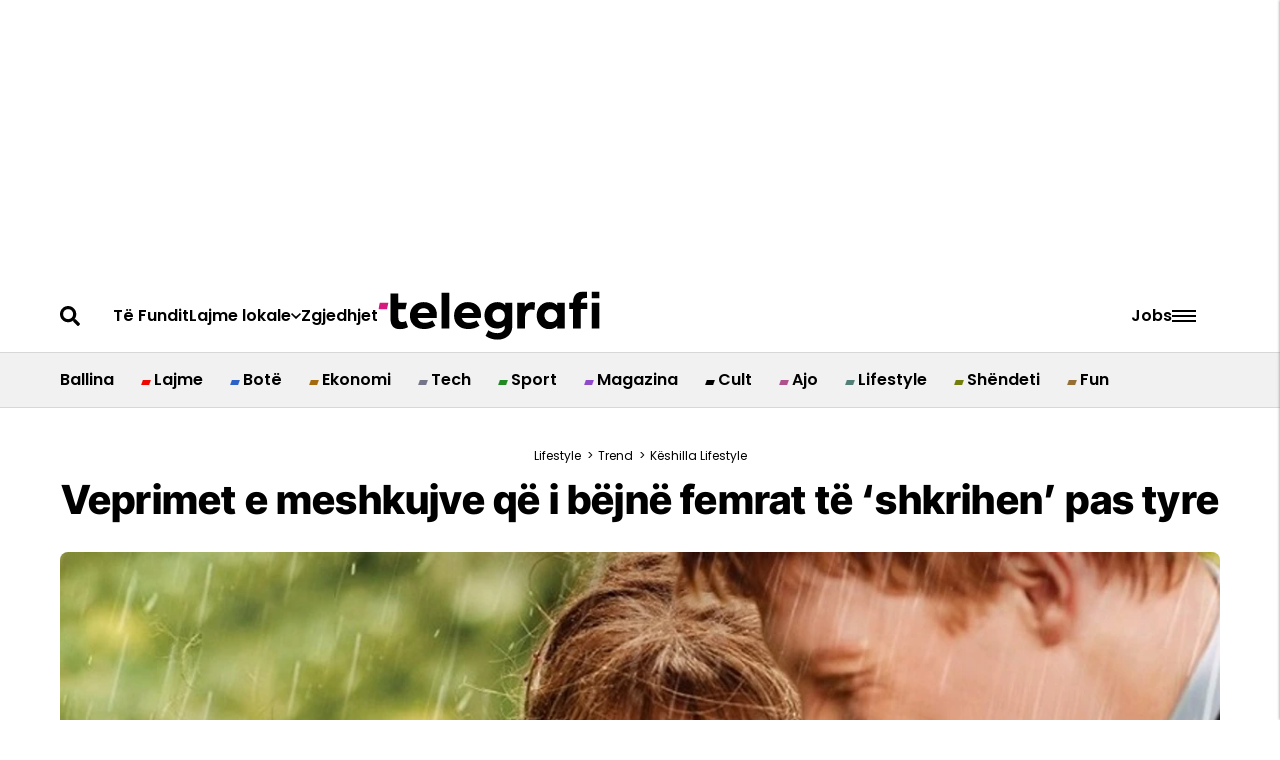

--- FILE ---
content_type: text/html; charset=utf-8
request_url: https://telegrafi.com/veprimet-e-meshkujve-qe-bejne-femrat-te-shkrihen-pas-tyre/
body_size: 109251
content:
<!DOCTYPE html><!-- Powered by RebelMouse. https://www.rebelmouse.com --><html lang="sq"><head prefix="og: https://ogp.me/ns# article: https://ogp.me/ns/article#"><script type="application/ld+json">{"@context":"https://schema.org","@type":"BreadcrumbList","itemListElement":[{"@type":"ListItem","id":"https://telegrafi.com/stili/","item":"https://telegrafi.com/stili/","name":"Lifestyle","position":1},{"@type":"ListItem","id":"https://telegrafi.com/trend/","item":"https://telegrafi.com/trend/","name":"Trend","position":2},{"@type":"ListItem","id":"https://telegrafi.com/stili/trend/keshilla-lifestyle/","item":"https://telegrafi.com/stili/trend/keshilla-lifestyle/","name":"Këshilla Lifestyle","position":3}]}</script><script type="application/ld+json">{"@context":"https://schema.org","@type":"NewsArticle","articleSection":"Këshilla Lifestyle","author":{"@type":"Person","description":"","identifier":"27085324","image":{"@type":"ImageObject","url":"https://telegrafi.com/media-library/eyJhbGciOiJIUzI1NiIsInR5cCI6IkpXVCJ9.eyJpbWFnZSI6Imh0dHBzOi8vYXNzZXRzLnJibC5tcy82MDI1NzYwNy9vcmlnaW4ucG5nIiwiZXhwaXJlc19hdCI6MTgyNzkxMjM5OH0.DepQ6OQ43lEvBWyfZaGzyIdXTitbR64oOy8h_A4C9Uk/image.png?width=210"},"name":"Gazmend Kajtazi","url":"https://telegrafi.com/author/gazmend"},"dateModified":"2023-10-03T23:26:47Z","datePublished":"2023-10-03T20:59:25Z","description":"Besnikëria, besueshmëria dhe sinqeriteti janë ndër karakteristikat më të dëshirueshme te çdo mashkull\nFatkeqësisht, këto trajta vështirë se vërehen herën e parë kur e takojmë një person.\nSipas një studimi, neve na duhet vetëm një e pesta e sekondat pasi e kemi parë dikë për të rënë në dashuri.\nPas k...","headline":"Veprimet e meshkujve që i bëjnë femrat të ‘shkrihen’ pas tyre","image":[{"@type":"ImageObject","height":600,"url":"https://telegrafi.com/media-library/2023-10-1-148-123-jpg.jpg?id=58194501&width=1200&height=600&coordinates=0%2C24%2C0%2C25","width":1200},{"@type":"ImageObject","height":1200,"url":"https://telegrafi.com/media-library/2023-10-1-148-123-jpg.jpg?id=58194501&width=1200&height=1200&coordinates=170%2C0%2C171%2C0","width":1200},{"@type":"ImageObject","height":1500,"url":"https://telegrafi.com/media-library/2023-10-1-148-123-jpg.jpg?id=58194501&width=2000&height=1500&coordinates=97%2C0%2C97%2C0","width":2000},{"@type":"ImageObject","height":700,"url":"https://telegrafi.com/media-library/2023-10-1-148-123-jpg.jpg?id=58194501&width=1245&height=700&coordinates=0%2C0%2C0%2C1","width":1245}],"keywords":["zemërgjerësia","dashuria","sensi i humorit","buzëqeshja","raportet në lidhje","paratë"],"mainEntityOfPage":{"@id":"https://telegrafi.com/veprimet-e-meshkujve-qe-bejne-femrat-te-shkrihen-pas-tyre/","@type":"WebPage"},"publisher":{"@type":"Organization","logo":{"@type":"ImageObject","url":"https://telegrafi.com/media-library/eyJhbGciOiJIUzI1NiIsInR5cCI6IkpXVCJ9.eyJpbWFnZSI6Imh0dHBzOi8vYXNzZXRzLnJibC5tcy82MTIyNjM3MS9vcmlnaW4ucG5nIiwiZXhwaXJlc19hdCI6MTgwMjc2NDM5MX0.31HJ-57yKr66ngYG4BEf45yZkGWcLk0ZUKY_yTCQ2s8/image.png?width=210"},"name":"Telegrafi"},"thumbnailUrl":"https://telegrafi.com/media-library/2023-10-1-148-123-jpg.jpg?id=58194501&amp;width=210","url":"https://telegrafi.com/veprimet-e-meshkujve-qe-bejne-femrat-te-shkrihen-pas-tyre/"}</script><meta charset="utf-8"/><link rel="preconnect" href="https://pages-stats.rbl.ms" crossorigin="crossorigin"/><link rel="preconnect" href="https://fonts.googleapis.com/" crossorigin="crossorigin"/><script async="async" src="https://cdn.onthe.io/io.js/DqfniW44qMqs"></script><link rel="preload" as="font" href="https://fonts.gstatic.com/s/poppins/v20/pxiEyp8kv8JHgFVrJJfecnFHGPc.woff2" type="font/woff2" crossorigin=""/><link rel="preload" as="font" href="https://fonts.gstatic.com/s/poppins/v20/pxiByp8kv8JHgFVrLEj6Z1xlFd2JQEk.woff2" type="font/woff2" crossorigin=""/><link rel="preload" as="font" href="https://fonts.gstatic.com/s/poppins/v21/pxiByp8kv8JHgFVrLGT9Z1xlFd2JQEk.woff2" type="font/woff2" crossorigin=""/><link rel="preload" as="font" href="https://fonts.gstatic.com/s/inter/v18/UcC73FwrK3iLTeHuS_fjbvMwCp504jAa1ZL7.woff2" type="font/woff2" crossorigin=""/><link rel="preload" as="font" href="https://fonts.gstatic.com/s/inter/v18/UcC73FwrK3iLTeHuS_fjbvMwCp500DAa1ZL7.woff2" type="font/woff2" crossorigin=""/><link rel="preload" as="font" href="https://fonts.gstatic.com/s/intertight/v7/NGSnv5HMAFg6IuGlBNMjxJEL2VmU3NS7Z2mjjwiaWy5S.woff2" type="font/woff2" crossorigin=""/><link rel="preload" as="font" href="" type="font/" crossorigin=""/><meta name="robots" content="max-image-preview:large"/><link rel="preload" imagesrcset="https://telegrafi.com/media-library/2023-10-1-148-123-jpg.jpg?id=58194501&width=1245&height=700&quality=90&coordinates=0%2C0%2C0%2C1 3x, https://telegrafi.com/media-library/2023-10-1-148-123-jpg.jpg?id=58194501&width=1245&height=700&quality=90&coordinates=0%2C0%2C0%2C1 2x, https://telegrafi.com/media-library/2023-10-1-148-123-jpg.jpg?id=58194501&width=1245&height=700&quality=90&coordinates=0%2C0%2C0%2C1 1x" as="image" fetchpriority="high"/><link rel="canonical" href="https://telegrafi.com/veprimet-e-meshkujve-qe-bejne-femrat-te-shkrihen-pas-tyre/"/><meta property="fb:app_id" content="200167090048537"/><meta name="twitter:site" content="@"/><meta name="twitter:site:id" content=""/><meta property="og:type" content="article"/><meta property="article:section" content="Këshilla Lifestyle"/><meta property="og:url" content="https://telegrafi.com/veprimet-e-meshkujve-qe-bejne-femrat-te-shkrihen-pas-tyre/"/><meta property="og:site_name" content="Telegrafi"/><meta property="og:image" content="https://telegrafi.com/media-library/2023-10-1-148-123-jpg.jpg?id=58194501&width=1200&height=600&coordinates=0%2C24%2C0%2C25"/><meta property="og:image:width" content="1200"/><meta property="og:image:height" content="600"/><meta property="og:title" content="Veprimet e meshkujve që i bëjnë femrat të ‘shkrihen’ pas tyre"/><meta property="og:description" content="Besnikëria, besueshmëria dhe sinqeriteti janë ndër karakteristikat më të dëshirueshme te çdo mashkull
Fatkeqësisht, këto trajta vështirë se vërehen herën e parë kur e takojmë një person.
Sipas një studimi, neve na duhet vetëm një e pesta e sekondat pasi e kemi parë dikë për të rënë në dashuri.
Pas k..."/><meta name="description" content="Besnikëria, besueshmëria dhe sinqeriteti janë ndër karakteristikat më të dëshirueshme te çdo mashkull Fatkeqësisht, këto trajta vështirë se vërehen herën e parë kur e takojmë një person. Sipas një studimi, neve na duhet vetëm një e pesta e sekondat pasi e kemi parë dikë për të rënë në dashuri. Pas k..."/><meta name="keywords" content="zemërgjerësia, dashuria, sensi i humorit, buzëqeshja, raportet në lidhje, paratë"/><meta name="referrer" content="always"/><meta name="twitter:card" content="summary_large_image"/><meta name="twitter:image" content="https://telegrafi.com/media-library/2023-10-1-148-123-jpg.jpg?id=58194501&width=1200&height=600&coordinates=0%2C24%2C0%2C25"/><link rel="preconnect" href="https://assets.rebelmouse.io/" crossorigin="anonymous"/><link rel="preconnect" href="https://user-stats.rbl.ms/" crossorigin="anonymous"/><link rel="preconnect" href="https://pages-stats.rbl.ms/" crossorigin="anonymous"/><!--link rel="preload" href="https://static.rbl.ms/static/fonts/fontawesome/fontawesome-mini.woff" as="font" type="font/woff2" crossorigin--><script type="text/javascript" class="rm-i-script">navigator.userAgent.includes("Chrome")&&function(e,t,n,r,i,o,a,u,c,s,p,l,f,v,d){var m,h,g,y,E=["click","contextmenu","dblclick","gotpointercapture","keydown","keypress","keyup","lostpointercapture","mousedown","mouseup","pointercancel","pointerdown","pointerenter","pointerleave","pointerover","pointerup","touchcancel","touchend","touchstart"],w=["scroll","wheel","mousemove","pointermove","touchmove"],P=new c,I=new c,L=new c,T="_rmStopped",S="rmInpZillaSafe",k="_rmImmediatelyStopped",_=e.setTimeout,b=e.clearTimeout,A=a.prototype,B=s&&"scheduling"in s&&"isInputPending"in s.scheduling;function C(e){return e&&e.canceled?Promise.resolve():(t=(e||{}).space||0,new Promise((function(e){t>0?_(e,0):d(e)}))).then((function(){if(B&&s.scheduling.isInputPending({includeContinuous:!0}))return C(e)}));var t}function Z(e){return e&&(e instanceof n||"function"==typeof e)}function x(e){return e&&"handleEvent"in e}function H(e){return"dataset"in e&&e.dataset.inpZillaSkip}function M(e,t,n,r,i,o){if(!(n[k]||r===u&&n[T]&&t!==n.target)){var a,c={get:(a={target:i,currentTarget:o},function(e,t,n){if(t in a)return a[t];var r=p.get(e,t);return Z(r)?function(){return p.apply(r,e,arguments)}:r}),set:p.set},s=new Proxy(n,c);try{x(e)?e.handleEvent.call(e,s):e.call(t,s)}catch(e){v(e)}}}function O(e){return function(t){var n=this,r=t.eventPhase,i=t.currentTarget,o=t.target;if(H(n))M(e,n,t,r,o,i);else{var a={canceled:!1,space:50};L.has(e)&&(L.get(e).canceled=!0),L.set(e,a),C(a).then((function(){a.canceled||(L.delete(e),M(e,n,t,r,o,i))}))}}}function j(e){return f.length>0&&e instanceof r&&e.dataset}function q(e){var t=!!f.some((function(t){return e.closest(t)}));e.dataset[S]=t?1:0}function F(e){return!!j(e)&&(S in e.dataset||q(e),1==e.dataset[S])}function G(e,t){var n=function(e,t){return!function(e,t){return!function(e){return e&&e.passive}(t)&&function(e){var t=e;return x(e)&&(t=e.handleEvent),!!(t&&t.length>0)}(e)}(e,t)}(e,t);return function(t){var r=this,i=t.eventPhase,o=t.currentTarget,u=t.target,c=t.timeStamp,s=new a("rm").timeStamp-c;function p(){M(e,r,t,i,u,o)}var l=!t.cancelable,f=!H(r),v=s>=20||n||l||function(e){return F(e.target)||F(e.currentTarget)}(t);f&&v?C().then(p):p()}}function N(e,t,n,r){if(!e.has(t)){var i=n(t,r);e.set(t,i)}return e.get(t)}function R(e){E.forEach((function(t){var n="on"+t;Object.defineProperty(e,n,{set:function(e){var n=this,r="__rmInpOn"+t;n[r]&&n.removeEventListener(t,n[r],{passive:!0}),n[r]=e,n.addEventListener(t,e,{passive:!0})}})}))}function U(e,t){return function(){this[e]=!0,t.apply(this,arguments)}}function z(){return!0}e.addEventListener("pointerup",z,{passive:!0}),e.addEventListener("pointerdown",z,{passive:!0}),(m=i.prototype).addEventListener=(h=m.addEventListener,function(t,n,r){var i=this||e;j(i)&&q(i);var o=n;n&&(o=w.includes(t)?N(I,n,O,r):N(P,n,G,r));var a=l.from(arguments);return a[1]=o,h.apply(i,a)}),m.removeEventListener=function(t){return function(n,r){var i,o=this||e,a=r;r&&(w.includes(n)&&I.has(r)?i=I:P.has(r)&&(i=P),i&&(a=i.get(r),i.delete(r)));var u=l.from(arguments);return u[1]=a,t.apply(o,u)}}(m.removeEventListener),R(e),R(t),R(o.prototype),g=A.stopPropagation,y=A.stopImmediatePropagation,A.stopPropagation=U(T,g),A.stopImmediatePropagation=U(k,y),function(){var t=new c;function n(e){return t.has(e)&&t.set(e,!0),b(e)}e.setTimeout=function(n,r){var i=this,o=l.from(arguments).splice(2);if(!Z(n))return _.apply(e,arguments);function a(){t.get(u)||n.apply(i,o),t.delete(u)}var u=_((function(){C().then(a).catch(v)}),r);return t.set(u,!1),u},e.setInterval=function(e,n){var r=this,i=l.from(arguments).splice(2);function o(){t.get(c)||e.apply(r,i)}function a(){return _(u,n)}function u(){t.get(c)?t.delete(c):C().then(o).catch(v).finally(a)}var c=a();return t.set(c,!1),c},e.clearInterval=n,e.clearTimeout=n}()}(window,document,Function,Element,EventTarget,HTMLElement,Event,Event.BUBBLING_PHASE,Map,navigator,Reflect,Array,window._rmInpZillaSafeSelectorList||[],console.error,requestIdleCallback);</script><script class="rm-i-script">window.REBELMOUSE_BOOTSTRAP_DATA = {"isUserLoggedIn": false, "site": {"id": 27059106, "isCommunitySite": false}, "runner": {"id": 27059106}, "post": {"id": 2673157076, "sections": [0, 2272939073, 2272939277], "shareUrl": "https%3A%2F%2Ftelegrafi.com%2Fveprimet-e-meshkujve-qe-bejne-femrat-te-shkrihen-pas-tyre%2F", "status": 0, "tags": ["zem\u00ebrgjer\u00ebsia", "dashuria", "sensi i humorit", "buz\u00ebqeshja", "raportet n\u00eb lidhje", "parat\u00eb"]}, "path": "/veprimet-e-meshkujve-qe-bejne-femrat-te-shkrihen-pas-tyre/", "pathParams": {}, "resourceId": "pp_2673157076", "fbId": "200167090048537", "fbAppVersion": "v2.5", "clientGaId": "", "messageBusUri": "wss://messages.rebelmouse.io", "section": {"id": null}, "tag": {"slug": null, "isSection": false}, "fullBootstrapUrl": "/res/bootstrap/data.js?site_id=27059106\u0026resource_id=pp_2673157076\u0026path_params=%7B%7D\u0026override_device=desktop\u0026post_id=2673157076", "whitelabel_menu": {}, "useRiver": false, "engine": {"recaptchaSiteKey": null, "lazyLoadShortcodeImages": true, "backButtonGoToPage": true, "changeParticleUrlScroll": false, "countKeepReadingAsPageview": true, "defaultVideoPlayer": "", "theoPlayerLibraryLocation": "", "trackPageViewOnParticleUrlScroll": false, "webVitalsSampleRate": 100, "overrideDevicePixelRatio": null, "image_quality_level": 90, "sendEventsToCurrentDomain": false, "enableLoggedOutUserTracking": false, "useSmartLinks2": true}};
    </script><script class="rm-i-script">window.REBELMOUSE_BASE_ASSETS_URL = "https://telegrafi.com/static/dist/social-ux/";
        window.REBELMOUSE_BASE_SSL_DOMAIN = "https://telegrafi.com";
        window.REBELMOUSE_TASKS_QUEUE = [];
        window.REBELMOUSE_LOW_TASKS_QUEUE = [];
        window.REBELMOUSE_LOWEST_TASKS_QUEUE = [];
        window.REBELMOUSE_ACTIVE_TASKS_QUEUE = [];
        window.REBELMOUSE_STDLIB = {};
        window.RM_OVERRIDES = {};
        window.RM_AD_LOADER = [];
    </script><script src="https://telegrafi.com/static/dist/social-ux/main.6bc7945fceb0d1ce31d3.bundle.mjs" class="rm-i-script" type="module" async="async" data-js-app="true" data-src-host="https://telegrafi.com" data-src-file="main.mjs"></script><script src="https://telegrafi.com/static/dist/social-ux/main.da8512cbfe75950eb816.bundle.js" class="rm-i-script" nomodule="nomodule" defer="defer" data-js-app="true" data-src-host="https://telegrafi.com" data-src-file="main.js"></script><script src="https://telegrafi.com/static/dist/social-ux/runtime.5f2854bedb02943ff2a5.bundle.mjs" class="rm-i-script" type="module" async="async" data-js-app="true" data-src-host="https://telegrafi.com" data-src-file="runtime.mjs"></script><script src="https://telegrafi.com/static/dist/social-ux/runtime.5fe7c9a46d72403f8fd3.bundle.js" class="rm-i-script" nomodule="nomodule" defer="defer" data-js-app="true" data-src-host="https://telegrafi.com" data-src-file="runtime.js"></script><!-- we collected enough need to fix it first before turn in back on--><!--script src="//cdn.ravenjs.com/3.16.0/raven.min.js" crossorigin="anonymous"></script--><!--script type="text/javascript">
        Raven.config('https://6b64f5cc8af542cbb920e0238864390a@sentry.io/147999').install();
    </script--><script class="rm-i-script">
        if ('serviceWorker' in navigator) {
          window.addEventListener('load', function() {
            navigator.serviceWorker.register('/sw.js').then(function(registration) {
              console.log('ServiceWorker registration successful with scope: ', registration.scope);
            }, function(err) {
              console.log('ServiceWorker registration failed: ', err);
            });
          });
        } else {
          console.log('ServiceWorker not enabled');
        }
    </script><script class="rm-i-script">
        // fallback error prone google tag setup
        var googletag = googletag || {};
        googletag.cmd = googletag.cmd || [];
    </script><meta http-equiv="X-UA-Compatible" content="IE=edge"/><link rel="alternate" type="application/rss+xml" title="Telegrafi" href="/feeds/stili/trend/keshilla-lifestyle.rss"/><meta name="viewport" content="width=device-width,initial-scale=1,minimum-scale=1.0"/><!-- TODO: move the default value from here --><title>Veprimet e meshkujve që i bëjnë femrat të ‘shkrihen’ pas tyre - Telegrafi</title><style class="rm-i-styles">
        article,aside,details,figcaption,figure,footer,header,hgroup,nav,section{display:block;}audio,canvas,video{display:inline-block;}audio:not([controls]){display:none;}[hidden]{display:none;}html{font-size:100%;-webkit-text-size-adjust:100%;-ms-text-size-adjust:100%;}body{margin:0;font-size:1em;line-height:1.4;}body,button,input,select,textarea{font-family:Tahoma,sans-serif;color:#5A5858;}::-moz-selection{background:#145A7C;color:#fff;text-shadow:none;}::selection{background:#145A7C;color:#fff;text-shadow:none;}:focus{outline:5px auto #2684b1;}a:hover,a:active{outline:0;}abbr[title]{border-bottom:1px dotted;}b,strong{font-weight:bold;}blockquote{margin:1em 40px;}dfn{font-style:italic;}hr{display:block;height:1px;border:0;border-top:1px solid #ccc;margin:1em 0;padding:0;}ins{background:#ff9;color:#000;text-decoration:none;}mark{background:#ff0;color:#000;font-style:italic;font-weight:bold;}pre,code,kbd,samp{font-family:monospace,serif;_font-family:'courier new',monospace;font-size:1em;}pre{white-space:pre;white-space:pre-wrap;word-wrap:break-word;}q{quotes:none;}q:before,q:after{content:"";content:none;}small{font-size:85%;}sub,sup{font-size:75%;line-height:0;position:relative;vertical-align:baseline;}sup{top:-0.5em;}sub{bottom:-0.25em;}ul,ol{margin:1em 0;padding:0 0 0 40px;}dd{margin:0 0 0 40px;}nav ul,nav ol{list-style:none;list-style-image:none;margin:0;padding:0;}img{border:0;-ms-interpolation-mode:bicubic;vertical-align:middle;}svg:not(:root){overflow:hidden;}figure{margin:0;}form{margin:0;}fieldset{border:0;margin:0;padding:0;}label{cursor:pointer;}legend{border:0;padding:0;}button,input{line-height:normal;}button,input[type="button"],input[type="reset"],input[type="submit"]{cursor:pointer;-webkit-appearance:button;}input[type="checkbox"],input[type="radio"]{box-sizing:border-box;padding:0;}input[type="search"]{-webkit-appearance:textfield;box-sizing:content-box;}input[type="search"]::-webkit-search-decoration{-webkit-appearance:none;}button::-moz-focus-inner,input::-moz-focus-inner{border:0;padding:0;}textarea{overflow:auto;vertical-align:top;resize:vertical;}input:invalid,textarea:invalid{background-color:#fccfcc;}table{border-collapse:collapse;border-spacing:0;}td{vertical-align:top;}.ir{display:block;border:0;text-indent:-999em;overflow:hidden;background-color:transparent;background-repeat:no-repeat;text-align:left;direction:ltr;}.ir br{display:none;}.hidden{display:none !important;visibility:hidden;}.visuallyhidden{border:0;clip:rect(0 0 0 0);height:1px;margin:-1px;overflow:hidden;padding:0;position:absolute;width:1px;}.visuallyhidden.focusable:active,.visuallyhidden.focusable:focus{clip:auto;height:auto;margin:0;overflow:visible;position:static;width:auto;}.invisible{visibility:hidden;}.clearfix:before,.clearfix:after{content:"";display:table;}.clearfix:after{clear:both;}.clearfix{zoom:1;}.zindex20{z-index:20;}.zindex30{z-index:30;}.zindex40{z-index:40;}.zindex50{z-index:50;}html{font-size:10px;font-family:Roboto;line-height:1.4;color:#282828;font-weight:normal;}body,button,input,select,textarea{font-family:Roboto;color:#282828;}.col,body{font-size:1.6rem;line-height:1.4;}a{color:#479ad2;text-decoration:none;}a:hover{color:#1d73ad;text-decoration:none;}.with-primary-color{color:#479ad2;}.with-primary-color:hover{color:#1d73ad;}.js-tab,.js-keep-reading,.js-toggle{cursor:pointer;}.noselect{-webkit-touch-callout:none;-webkit-user-select:none;-khtml-user-select:none;-moz-user-select:none;-ms-user-select:none;user-select:none;}.tabs__tab{display:inline-block;padding:10px;}.tabs__tab-content{display:none;}.tabs__tab-content.active{display:block;}button:focus,input[type="text"],input[type="email"]{outline:0;}audio,canvas,iframe,img,svg,video{vertical-align:middle;max-width:100%;}textarea{resize:vertical;}.main{background-color:#f4f4f4;position:relative;overflow:hidden;}.valign-wrapper{display:-webkit-flex;display:-ms-flexbox;display:flex;-webkit-align-items:center;-ms-flex-align:center;align-items:center;}.valign-wrapper .valign{display:block;}#notification{position:fixed;}.article-module__controls-placeholder{position:absolute;}.display-block{display:block;}.cover-all{position:absolute;width:100%;height:100%;}.full-width{width:100%;}.fa{font-family:FontAwesome,"fontawesome-mini" !important;}.fa.fa-instagram{font-size:1.15em;}.fa-googleplus:before{content:"\f0d5";}.post-partial,.overflow-visible{overflow:visible !important;}.attribute-data{margin:0 10px 10px 0;padding:5px 10px;background-color:#479ad2;color:white;border-radius:3px;margin-bottom:10px;display:inline-block;}.attribute-data[value=""]{display:none;}.badge{display:inline-block;overflow:hidden;}.badge-image{border-radius:100%;}.js-expandable.expanded .js-expand,.js-expandable:not(.expanded) .js-contract{display:none;}.js-scroll-trigger{display:block;width:100%;}.sticky-target:not(.legacy){position:fixed;opacity:0;top:0;will-change:transform;transform:translate3d(0px,0px,0px);}.sticky-target.legacy{position:relative;}.sticky-target.legacy.sticky-active{position:fixed;}.color-inherit:hover,.color-inherit{color:inherit;}.js-appear-on-expand{transition:all 350ms;height:0;overflow:hidden;opacity:0;}.content-container{display:none;}.expanded .content-container{display:block;}.expanded .js-appear-on-expand{opacity:1;height:auto;}.logged-out-user .js-appear-on-expand{height:0;opacity:0;}.h1,.h2{margin:0;padding:0;font-size:1em;font-weight:normal;}.lazyload-placeholder{display:none;position:absolute;text-align:center;background:rgba(0,0,0,0.1);top:0;bottom:0;left:0;right:0;}div[runner-lazy-loading] .lazyload-placeholder,iframe[runner-lazy-loading] + .lazyload-placeholder{display:block;}.abs-pos-center{position:absolute;top:0;bottom:0;left:0;right:0;margin:auto;}.relative{position:relative;}.runner-spinner{position:absolute;top:0;bottom:0;left:0;right:0;margin:auto;width:50px;}.runner-spinner:before{content:"";display:block;padding-top:100%;}.rm-non-critical-loaded .runner-spinner-circular{animation:rotate 2s linear infinite;height:100%;transform-origin:center center;width:100%;position:absolute;top:0;bottom:0;left:0;right:0;margin:auto;}.position-relative{position:relative;}.collection-button{display:inline-block;}.rm-non-critical-loaded .runner-spinner-path{stroke-dasharray:1,200;stroke-dashoffset:0;animation:dash 1.5s ease-in-out infinite,color 6s ease-in-out infinite;stroke-linecap:round;}.pagination-container .pagination-wrapper{display:flex;align-items:center;}.pagination-container .pagination-wrapper a{color:rgba(59,141,242,1);margin:0 5px;}@keyframes rotate{100%{transform:rotate(360deg);}}@keyframes dash{0%{stroke-dasharray:1,200;stroke-dashoffset:0;}50%{stroke-dasharray:89,200;stroke-dashoffset:-35px;}100%{stroke-dasharray:89,200;stroke-dashoffset:-124px;}}@keyframes color{100%,0%{stroke:rgba(255,255,255,1);}40%{stroke:rgba(255,255,255,0.6);}66%{stroke:rgba(255,255,255,0.9);}80%,90%{stroke:rgba(255,255,255,0.7);}}.js-section-loader-feature-container > .slick-list > .slick-track > .slick-slide:not(.slick-active){height:0;visibility:hidden;}.rebellt-item-media-container .instagram-media{margin-left:auto !important;margin-right:auto !important;}.js-hidden-panel{position:fixed;top:0;left:0;right:0;transition:all 300ms;z-index:10;}.js-hidden-panel.active{transform:translate3d(0,-100%,0);}.content{margin-left:auto;margin-right:auto;max-width:1100px;width:90%;}.ad-tag{text-align:center;}.ad-tag__inner{display:inline-block;}.content .ad-tag{margin-left:-5%;margin-right:-5%;}@media (min-width:768px){.content .ad-tag{margin-left:auto;margin-right:auto;}}.user-prefs{display:none;}.no-mb:not(:last-child){margin-bottom:0;}.no-mt:not(:first-child){margin-top:0;}.sm-mt-0:not(:empty):before,.sm-mt-1:not(:empty):before,.sm-mt-2:not(:empty):before,.sm-mb-0:not(:empty):after,.sm-mb-1:not(:empty):after,.sm-mb-2:not(:empty):after,.md-mt-0:not(:empty):before,.md-mt-1:not(:empty):before,.md-mt-2:not(:empty):before,.md-mb-0:not(:empty):after,.md-mb-1:not(:empty):after,.md-mb-2:not(:empty):after,.lg-mt-0:not(:empty):before,.lg-mt-1:not(:empty):before,.lg-mt-2:not(:empty):before,.lg-mb-0:not(:empty):after,.lg-mb-1:not(:empty):after,.lg-mb-2:not(:empty):after{content:'';display:block;overflow:hidden;}.sm-mt-0:not(:empty):before{margin-bottom:0;}.sm-mt-0 > *{margin-top:0;}.sm-mt-1:not(:empty):before{margin-bottom:-10px;}.sm-mt-1 > *{margin-top:10px;}.sm-mt-2:not(:empty):before{margin-bottom:-20px;}.sm-mt-2 > *{margin-top:20px;}.sm-mb-0:not(:empty):after{margin-top:0;}.sm-mb-0 > *{margin-bottom:0;}.sm-mb-1:not(:empty):after{margin-top:-10px;}.sm-mb-1 > *{margin-bottom:10px;}.sm-mb-2:not(:empty):after{margin-top:-20px;}.sm-mb-2 > *{margin-bottom:20px;}@media (min-width:768px){.md-mt-0:not(:empty):before{margin-bottom:0;}.md-mt-0 > *{margin-top:0;}.md-mt-1:not(:empty):before{margin-bottom:-10px;}.md-mt-1 > *{margin-top:10px;}.md-mt-2:not(:empty):before{margin-bottom:-20px;}.md-mt-2 > *{margin-top:20px;}.md-mb-0:not(:empty):after{margin-top:0;}.md-mb-0 > *{margin-bottom:0;}.md-mb-1:not(:empty):after{margin-top:-10px;}.md-mb-1 > *{margin-bottom:10px;}.md-mb-2:not(:empty):after{margin-top:-20px;}.md-mb-2 > *{margin-bottom:20px;}}@media (min-width:1024px){.lg-mt-0:not(:empty):before{margin-bottom:0;}.lg-mt-0 > *{margin-top:0;}.lg-mt-1:not(:empty):before{margin-bottom:-10px;}.lg-mt-1 > *{margin-top:10px;}.lg-mt-2:not(:empty):before{margin-bottom:-20px;}.lg-mt-2 > *{margin-top:20px;}.lg-mb-0:not(:empty):after{margin-top:0;}.lg-mb-0 > *{margin-bottom:0;}.lg-mb-1:not(:empty):after{margin-top:-10px;}.lg-mb-1 > *{margin-bottom:10px;}.lg-mb-2:not(:empty):after{margin-top:-20px;}.lg-mb-2 > *{margin-bottom:20px;}}.sm-cp-0{padding:0;}.sm-cp-1{padding:10px;}.sm-cp-2{padding:20px;}@media (min-width:768px){.md-cp-0{padding:0;}.md-cp-1{padding:10px;}.md-cp-2{padding:20px;}}@media (min-width:1024px){.lg-cp-0{padding:0;}.lg-cp-1{padding:10px;}.lg-cp-2{padding:20px;}}.mb-2 > *{margin-bottom:20px;}.mb-2 > :last-child{margin-bottom:0;}.v-sep > *{margin-bottom:20px;}@media (min-width:768px){.v-sep > *{margin-bottom:40px;}}.v-sep > *:last-child{margin-bottom:0;}@media only screen and (max-width:767px){.hide-mobile{display:none !important;}}@media only screen and (max-width:1023px){.hide-tablet-and-mobile{display:none !important;}}@media only screen and (min-width:768px){.hide-tablet-and-desktop{display:none !important;}}@media only screen and (min-width:768px) and (max-width:1023px){.hide-tablet{display:none !important;}}@media only screen and (min-width:1024px){.hide-desktop{display:none !important;}}.row.px10{margin-left:-10px;margin-right:-10px;}.row.px10 > .col{padding-left:10px;padding-right:10px;}.row.px20{margin-left:-20px;margin-right:-20px;}.row.px20 > .col{padding-left:20px;padding-right:20px;}.row{margin-left:auto;margin-right:auto;overflow:hidden;}.row:after{content:'';display:table;clear:both;}.row:not(:empty){margin-bottom:-20px;}.col{margin-bottom:20px;}@media (min-width:768px){.col{margin-bottom:40px;}.row:not(:empty){margin-bottom:-40px;}}.row .col{float:left;box-sizing:border-box;}.row .col.pull-right{float:right;}.row .col.s1{width:8.3333333333%;}.row .col.s2{width:16.6666666667%;}.row .col.s3{width:25%;}.row .col.s4{width:33.3333333333%;}.row .col.s5{width:41.6666666667%;}.row .col.s6{width:50%;}.row .col.s7{width:58.3333333333%;}.row .col.s8{width:66.6666666667%;}.row .col.s9{width:75%;}.row .col.s10{width:83.3333333333%;}.row .col.s11{width:91.6666666667%;}.row .col.s12{width:100%;}@media only screen and (min-width:768px){.row .col.m1{width:8.3333333333%;}.row .col.m2{width:16.6666666667%;}.row .col.m3{width:25%;}.row .col.m4{width:33.3333333333%;}.row .col.m5{width:41.6666666667%;}.row .col.m6{width:50%;}.row .col.m7{width:58.3333333333%;}.row .col.m8{width:66.6666666667%;}.row .col.m9{width:75%;}.row .col.m10{width:83.3333333333%;}.row .col.m11{width:91.6666666667%;}.row .col.m12{width:100%;}}@media only screen and (min-width:1024px){.row .col.l1{width:8.3333333333%;}.row .col.l2{width:16.6666666667%;}.row .col.l3{width:25%;}.row .col.l4{width:33.3333333333%;}.row .col.l5{width:41.6666666667%;}.row .col.l6{width:50%;}.row .col.l7{width:58.3333333333%;}.row .col.l8{width:66.6666666667%;}.row .col.l9{width:75%;}.row .col.l10{width:83.3333333333%;}.row .col.l11{width:91.6666666667%;}.row .col.l12{width:100%;}}.widget{position:relative;box-sizing:border-box;}.widget:hover .widget__headline a{color:#1d73ad;}.widget__headline{font-family:"Source Sans Pro";color:#282828;cursor:pointer;}.widget__headline-text{font-family:inherit;color:inherit;word-break:break-word;}.widget__section-text{display:block;}.image,.widget__image{background-position:center;background-repeat:no-repeat;background-size:cover;display:block;z-index:0;}.widget__play{position:absolute;width:100%;height:100%;text-align:center;}.rm-widget-image-holder{position:relative;}.rm-video-holder{position:absolute;width:100%;height:100%;top:0;left:0;}.rm-zindex-hidden{display:none;z-index:-1;}.rm-widget-image-holder .widget__play{top:0;left:0;}.image.no-image{background-color:#e4e4e4;}.widget__video{position:relative;}.widget__video .rm-scrop-spacer{padding-bottom:56.25%;}.widget__video.rm-video-tiktok{max-width:605px;}.widget__video video,.widget__video iframe{position:absolute;top:0;left:0;height:100%;}.widget__product-vendor{font-size:1.5em;line-height:1.5;margin:25px 0;}.widget__product-buy-link{margin:15px 0;}.widget__product-buy-link-btn{background-color:#000;color:#fff;display:inline-block;font-size:1.6rem;line-height:1em;padding:1.25rem;font-weight:700;}.widget__product-buy-btn:hover{color:#fff;}.widget__product-price{font-size:1.5em;line-height:1.5;margin:25px 0;}.widget__product-compare-at-price{text-decoration:line-through;}.rebellt-item.is--mobile,.rebellt-item.is--tablet{margin-bottom:0.85em;}.rebellt-item.show_columns_on_mobile.col2,.rebellt-item.show_columns_on_mobile.col3{display:inline-block;vertical-align:top;}.rebellt-item.show_columns_on_mobile.col2{width:48%;}.rebellt-item.show_columns_on_mobile.col3{width:32%;}@media only screen and (min-width:768px){.rebellt-item.col2:not(.show_columns_on_mobile),.rebellt-item.col3:not(.show_columns_on_mobile){display:inline-block;vertical-align:top;}.rebellt-item.col2:not(.show_columns_on_mobile){width:48%;}.rebellt-item.col3:not(.show_columns_on_mobile){width:32%;}}.rebellt-item.parallax{background-size:cover;background-attachment:fixed;position:relative;left:calc(-50vw + 50%);width:100vw;min-height:100vh;padding:0 20%;box-sizing:border-box;max-width:inherit;text-align:center;z-index:3;}.rebellt-item.parallax.is--mobile{background-position:center;margin-bottom:0;padding:0 15%;}.rebellt-item.parallax.has-description:before,.rebellt-item.parallax.has-description:after{content:"";display:block;padding-bottom:100%;}.rebellt-item.parallax.has-description.is--mobile:before,.rebellt-item.parallax.has-description.is--mobile:after{padding-bottom:90vh;}.rebellt-item.parallax h3,.rebellt-item.parallax p{color:white;text-shadow:1px 0 #000;}.rebellt-item.parallax.is--mobile p{font-size:18px;font-weight:400;}.rebellt-ecommerce h3{font-size:1.8em;margin-bottom:15px;}.rebellt-ecommerce--vendor{font-size:1.5em;line-height:1.5;margin:25px 0;}.rebellt-ecommerce--price{font-size:1.5em;line-height:1.5;margin:25px 0;}.rebellt-ecommerce--compare-at-price{text-decoration:line-through;}.rebellt-ecommerce--buy{margin:15px 0;}.rebellt-ecommerce--btn{background-color:#000;color:#fff;display:inline-block;font-size:1.6rem;line-height:1em;padding:1.25rem;font-weight:700;}.rebellt-ecommerce--btn:hover{color:#fff;}.rebelbar.skin-simple{height:50px;line-height:50px;color:#282828;font-size:1.2rem;border-left:none;border-right:none;background-color:#fff;}.rebelbar.skin-simple .rebelbar__inner{position:relative;height:100%;margin:0 auto;padding:0 20px;max-width:1300px;}.rebelbar.skin-simple .logo{float:left;}.rebelbar.skin-simple .logo__image{max-height:50px;max-width:190px;}.rebelbar--fake.skin-simple{position:relative;border-color:#fff;}.rebelbar--fixed.skin-simple{position:absolute;width:100%;z-index:3;}.with-fixed-header .rebelbar--fixed.skin-simple{position:fixed;top:0;}.rebelbar.skin-simple .rebelbar__menu-toggle{position:relative;cursor:pointer;float:left;text-align:center;font-size:0;width:50px;margin-left:-15px;height:100%;color:#282828;}.rebelbar.skin-simple i{vertical-align:middle;display:inline-block;font-size:20px;}.rebelbar.skin-simple .rebelbar__menu-toggle:hover{color:#1d73ad;}.rebelbar.skin-simple .rebelbar__section-links{display:none;padding:0 100px 0 40px;overflow:hidden;height:100%;}.rebelbar.skin-simple .rebelbar__section-list{margin:0 -15px;height:100%;}.rebelbar.skin-simple .rebelbar__section-links li{display:inline-block;padding:0 15px;text-align:left;}.rebelbar.skin-simple .rebelbar__section-link{color:#282828;display:block;font-size:1.8rem;font-weight:400;text-decoration:none;}.rebelbar.skin-simple .rebelbar__section-link:hover{color:#1d73ad;}.rebelbar.skin-simple .rebelbar__sharebar.sharebar{display:none;}.rebelbar.skin-simple .rebelbar__section-list.js--active .rebelbar__more-sections-button{visibility:visible;}.rebelbar.skin-simple .rebelbar__more-sections-button{cursor:pointer;visibility:hidden;}.rebelbar.skin-simple #rebelbar__more-sections{visibility:hidden;position:fixed;line-height:70px;left:0;width:100%;background-color:#1f1f1f;}.rebelbar.skin-simple #rebelbar__more-sections a{color:white;}.rebelbar.skin-simple #rebelbar__more-sections.opened{visibility:visible;}@media only screen and (min-width:768px){.rebelbar.skin-simple .rebelbar__menu-toggle{margin-right:15px;}.rebelbar.skin-simple{height:100px;line-height:100px;font-weight:700;}.rebelbar.skin-simple .logo__image{max-width:350px;max-height:100px;}.rebelbar.skin-simple .rebelbar__inner{padding:0 40px;}.rebelbar.skin-simple .rebelbar__sharebar.sharebar{float:left;margin-top:20px;margin-bottom:20px;padding-left:40px;}}@media (min-width:960px){.rebelbar.skin-simple .rebelbar__section-links{display:block;}.with-floating-shares .rebelbar.skin-simple .search-form{display:none;}.with-floating-shares .rebelbar.skin-simple .rebelbar__sharebar.sharebar{display:block;}.with-floating-shares .rebelbar.skin-simple .rebelbar__section-links{display:none;}}.menu-global{display:none;width:100%;position:fixed;z-index:3;color:white;background-color:#1a1a1a;height:100%;font-size:1.8rem;overflow-y:auto;overflow-x:hidden;line-height:1.6em;}@media (min-width:768px){.menu-global{display:block;max-width:320px;top:0;-webkit-transform:translate(-320px,0);transform:translate(-320px,0);transform:translate3d(-320px,0,0);}.menu-global,.all-content-wrapper{transition:transform .2s cubic-bezier(.2,.3,.25,.9);}}.menu-overlay{position:fixed;top:-100%;left:0;height:0;width:100%;cursor:pointer;visibility:hidden;opacity:0;transition:opacity 200ms;}.menu-opened .menu-overlay{visibility:visible;height:100%;z-index:1;opacity:1;top:0;}@media only screen and (min-width:768px){.menu-opened .menu-overlay{z-index:10;background:rgba(255,255,255,.6);}}@media (min-width:960px){.logged-out-user .rebelbar.skin-simple .menu-overlay{display:none;}}@media (min-width:600px){.rm-resized-container-5{width:5%;}.rm-resized-container-10{width:10%;}.rm-resized-container-15{width:15%;}.rm-resized-container-20{width:20%;}.rm-resized-container-25{width:25%;}.rm-resized-container-30{width:30%;}.rm-resized-container-35{width:35%;}.rm-resized-container-40{width:40%;}.rm-resized-container-45{width:45%;}.rm-resized-container-50{width:50%;}.rm-resized-container-55{width:55%;}.rm-resized-container-60{width:60%;}.rm-resized-container-65{width:65%;}.rm-resized-container-70{width:70%;}.rm-resized-container-75{width:75%;}.rm-resized-container-80{width:80%;}.rm-resized-container-85{width:85%;}.rm-resized-container-90{width:90%;}.rm-resized-container-95{width:95%;}.rm-resized-container-100{width:100%;}}.rm-embed-container{position:relative;}.rm-embed-container.rm-embed-instagram{max-width:540px;}.rm-embed-container.rm-embed-tiktok{max-width:572px;min-height:721px;}.rm-embed-container.rm-embed-tiktok blockquote,.rm-embed-twitter blockquote{all:revert;}.rm-embed-container.rm-embed-tiktok blockquote{margin-left:0;margin-right:0;position:relative;}.rm-embed-container.rm-embed-tiktok blockquote,.rm-embed-container.rm-embed-tiktok blockquote > iframe,.rm-embed-container.rm-embed-tiktok blockquote > section{width:100%;min-height:721px;display:block;}.rm-embed-container.rm-embed-tiktok blockquote > section{position:absolute;top:0;left:0;right:0;bottom:0;display:flex;align-items:center;justify-content:center;flex-direction:column;text-align:center;}.rm-embed-container.rm-embed-tiktok blockquote > section:before{content:"";display:block;width:100%;height:300px;border-radius:8px;}.rm-embed-container > .rm-embed,.rm-embed-container > .rm-embed-holder{position:absolute;top:0;left:0;}.rm-embed-holder{display:block;height:100%;width:100%;display:flex;align-items:center;}.rm-embed-container > .rm-embed-spacer{display:block;}.rm-embed-twitter{max-width:550px;margin-top:10px;margin-bottom:10px;}.rm-embed-twitter blockquote{position:relative;height:100%;width:100%;flex-direction:column;display:flex;align-items:center;justify-content:center;flex-direction:column;text-align:center;}.rm-embed-twitter:not(.rm-off) .twitter-tweet{margin:0 !important;}.logo__image,.image-element__img,.rm-lazyloadable-image{max-width:100%;height:auto;}.logo__image,.image-element__img{width:auto;}@media (max-width:768px){.rm-embed-spacer.rm-embed-spacer-desktop{display:none;}}@media (min-width:768px){.rm-embed-spacer.rm-embed-spacer-mobile{display:none;}}.sharebar{margin:0 -4px;padding:0;font-size:0;line-height:0;}.sharebar a{color:#fff;}.sharebar a:hover{text-decoration:none;color:#fff;}.sharebar .share,.sharebar .share-plus{display:inline-block;margin:0 4px;font-size:14px;font-weight:400;padding:0 10px;width:20px;min-width:20px;height:40px;line-height:38px;text-align:center;vertical-align:middle;border-radius:2px;}.sharebar .share-plus i,.sharebar .share i{display:inline-block;vertical-align:middle;}.sharebar .hide-button{display:none;}.sharebar.enable-panel .hide-button{display:inline-block;}.sharebar.enable-panel .share-plus{display:none;}.sharebar.with-first-button-caption:not(.enable-panel) .share:first-child{width:68px;}.sharebar.with-first-button-caption:not(.enable-panel) .share:first-child:after{content:'Share';padding-left:5px;vertical-align:middle;}.sharebar--fixed{display:none;position:fixed;bottom:0;z-index:1;text-align:center;width:100%;left:0;margin:20px auto;}.with-floating-shares .sharebar--fixed{display:block;}.sharebar.fly_shared:not(.enable-panel) .share:nth-child(5){display:none;}.share-media-panel .share-media-panel-pinit{position:absolute;right:0;bottom:0;background-color:transparent;}.share-media-panel-pinit_share{background-image:url('/static/img/whitelabel/runner/spritesheets/pin-it-sprite.png');background-color:#BD081C;background-position:-1px -17px;border-radius:4px;float:right;height:34px;margin:7px;width:60px;background-size:194px auto;}.share-media-panel-pinit_share:hover{opacity:.9;}@media (min-width:768px){.sharebar .share-plus .fa,.sharebar .share .fa{font-size:22px;}.sharebar .share,.sharebar .share-plus{padding:0 15px;width:30px;min-width:30px;height:60px;line-height:60px;margin:0 4px;font-size:16px;}.sharebar.with-first-button-caption:not(.enable-panel) .share:first-child{width:180px;}.sharebar.with-first-button-caption:not(.enable-panel) .share:first-child:after{content:'Share this story';padding-left:10px;vertical-align:middle;text-transform:uppercase;}.share-media-panel-pinit_share{background-position:-60px -23px;height:45px;margin:10px;width:80px;}}.action-btn{display:block;font-size:1.6rem;color:#479ad2;cursor:pointer;border:2px solid #479ad2;border-color:#479ad2;border-radius:2px;line-height:1em;padding:1.6rem;font-weight:700;text-align:center;}.action-btn:hover{color:#1d73ad;border:2px solid #1d73ad;border-color:#1d73ad;}.section-headline__text{font-size:3rem;font-weight:700;line-height:1;}.section-headline__text{color:#282828;}@media (min-width:768px){.section-headline__text{font-size:3.6rem;}.content__main .section-headline__text{margin-top:-.3rem;margin-bottom:2rem;}}.module-headline__text{font-size:3rem;font-weight:700;color:#ff524d;}@media (min-width:768px){.module-headline__text{font-size:3.6rem;}}.search-form{position:absolute;top:0;right:20px;z-index:1;}.search-form__text-input{display:none;height:42px;font-size:1.3rem;background-color:#f4f4f4;border:none;color:#8f8f8f;text-indent:10px;padding:0;width:220px;position:absolute;right:-10px;top:0;bottom:0;margin:auto;}.search-form .search-form__submit{display:none;position:relative;border:none;bottom:2px;background-color:transparent;}.search-form__text-input:focus,.search-form__submit:focus{border:0 none;-webkit-box-shadow:none;-moz-box-shadow:none;box-shadow:none;outline:0 none;}.show-search .search-form__close{position:absolute;display:block;top:0;bottom:0;margin:auto;height:1rem;right:-28px;}.search-form__open{vertical-align:middle;bottom:2px;display:inline-block;position:relative;color:#282828;font-size:1.9rem;}.show-search .search-form__text-input{display:block;}.show-search .search-form__submit{display:inline-block;vertical-align:middle;padding:0;color:#282828;font-size:1.9rem;}.search-form__close,.show-search .search-form__open{display:none;}.quick-search{display:block;border-bottom:1px solid #d2d2d2;padding:24px 0 28px;margin-bottom:20px;position:relative;}.quick-search__submit{background-color:transparent;border:0;padding:0;margin:0;position:absolute;zoom:.75;color:#000;}.quick-search__input{background-color:transparent;border:0;padding:0;font-size:1.5rem;font-weight:700;line-height:3em;padding-left:40px;width:100%;box-sizing:border-box;}@media (min-width:768px){.search-form{right:40px;}.quick-search{margin-bottom:40px;padding:0 0 20px;}.quick-search__submit{zoom:1;}.quick-search__input{line-height:2.2em;padding-left:60px;}}.search-widget{position:relative;}.search-widget__input,.search-widget__submit{border:none;padding:0;margin:0;color:#282828;background:transparent;font-size:inherit;line-height:inherit;}.social-links__link{display:inline-block;padding:12px;line-height:0;width:25px;height:25px;border-radius:50%;margin:0 6px;font-size:1.5em;text-align:center;position:relative;vertical-align:middle;color:white;}.social-links__link:hover{color:white;}.social-links__link > span{position:absolute;top:0;left:0;right:0;bottom:0;margin:auto;height:1em;}.article__body{font-family:"Source Sans Pro";}.body-description .horizontal-rule{border-top:2px solid #eee;}.article-content blockquote{border-left:5px solid #479ad2;border-left-color:#479ad2;color:#656565;padding:0 0 0 25px;margin:1em 0 1em 25px;}.article__splash-custom{position:relative;}.body hr{display:none;}.article-content .media-caption{color:#9a9a9a;font-size:1.4rem;line-height:2;}.giphy-image{margin-bottom:0;}.article-body a{word-wrap:break-word;}.article-content .giphy-image__credits-wrapper{margin:0;}.article-content .giphy-image__credits{color:#000;font-size:1rem;}.article-content .image-media,.article-content .giphy-image .media-photo-credit{display:block;}.tags{color:#479ad2;margin:0 -5px;}.tags__item{margin:5px;display:inline-block;}.tags .tags__item{line-height:1;}.slideshow .carousel-control{overflow:hidden;}.shortcode-media .media-caption,.shortcode-media .media-photo-credit{display:block;}@media (min-width:768px){.tags{margin:0 -10px;}.tags__item{margin:10px;}.article-content__comments-wrapper{border-bottom:1px solid #d2d2d2;margin-bottom:20px;padding-bottom:40px;}}.subscription-widget{background:#479ad2;padding:30px;}.subscription-widget .module-headline__text{text-align:center;font-size:2rem;font-weight:400;color:#fff;}.subscription-widget .social-links{margin-left:-10px;margin-right:-10px;text-align:center;font-size:0;}.subscription-widget .social-links__link{display:inline-block;vertical-align:middle;width:39px;height:39px;color:#fff;box-sizing:border-box;border-radius:50%;font-size:20px;margin:0 5px;line-height:35px;background:transparent;border:2px solid #fff;border-color:#fff;}.subscription-widget .social-links__link:hover{color:#1d73ad;border-color:#1d73ad;background:transparent;}.subscription-widget .social-links__link .fa-instagram{margin:5px 0 0 1px;}.subscription-widget__site-links{margin:30px -5px;text-align:center;font-size:.8em;}.subscription-widget__site-link{padding:0 5px;color:inherit;}.newsletter-element__form{text-align:center;position:relative;max-width:500px;margin-left:auto;margin-right:auto;}.newsletter-element__submit,.newsletter-element__input{border:0;padding:10px;font-size:1.6rem;font-weight:500;height:40px;line-height:20px;margin:0;}.newsletter-element__submit{background:#ff524d;color:#fff;position:absolute;top:0;right:0;}.newsletter-element__submit:hover{opacity:.9;}.newsletter-element__input{background:#f4f4f4;width:100%;color:#8f8f8f;padding-right:96px;box-sizing:border-box;}.gdpr-cookie-wrapper{position:relative;left:0;right:0;padding:.5em;box-sizing:border-box;}.gdpr-cookie-controls{text-align:right;}.runner-authors-list{margin-top:0;margin-bottom:0;padding-left:0;list-style-type:none;}.runner-authors-author-wrapper{display:flex;flex-direction:row;flex-wrap:nowrap;justify-content:flex-start;align-items:stretch;align-content:stretch;}.runner-authors-avatar-thumb{display:inline-block;border-radius:100%;width:55px;height:55px;background-repeat:no-repeat;background-position:center;background-size:cover;overflow:hidden;}.runner-authors-avatar-thumb img{width:100%;height:100%;display:block;object-fit:cover;border-radius:100%;}.runner-authors-avatar-fallback{display:flex;align-items:center;justify-content:center;width:100%;height:100%;font-size:12px;line-height:1.1;text-align:center;padding:4px;background:#e0e0e0;color:#555;font-weight:600;text-transform:uppercase;border-radius:100%;overflow:hidden;}.runner-authors-author-info{width:calc(100% - 55px);}.runner-author-name-container{padding:0 6px;}.rm-breadcrumb__list{margin:0;padding:0;}.rm-breadcrumb__item{list-style-type:none;display:inline;}.rm-breadcrumb__item:last-child .rm-breadcrumb__separator{display:none;}.rm-breadcrumb__item:last-child .rm-breadcrumb__link,.rm-breadcrumb__link.disabled{pointer-events:none;color:inherit;}.social-tab-i .share-fb:after,.social-tab-i .share-tw:after{content:none;}.share-buttons .social-tab-i a{margin-right:0;}.share-buttons .social-tab-i li{line-height:1px;float:left;}.share-buttons .social-tab-i ul{margin:0;padding:0;list-style:none;}.share-tab-img{max-width:100%;padding:0;margin:0;position:relative;overflow:hidden;display:inline-block;}.share-buttons .social-tab-i{position:absolute;bottom:0;right:0;margin:0;padding:0;z-index:1;list-style-type:none;}.close-share-mobile,.show-share-mobile{background-color:rgba(0,0,0,.75);}.share-buttons .social-tab-i.show-mobile-share-bar .close-share-mobile,.share-buttons .social-tab-i .show-share-mobile,.share-buttons .social-tab-i .share{width:30px;height:30px;line-height:27px;padding:0;text-align:center;display:inline-block;vertical-align:middle;}.share-buttons .social-tab-i.show-mobile-share-bar .show-share-mobile,.share-buttons .social-tab-i .close-share-mobile{display:none;}.share-buttons .social-tab-i .icons-share{vertical-align:middle;display:inline-block;font:normal normal normal 14px/1 FontAwesome;color:white;}.social-tab-i .icons-share.fb:before{content:'\f09a';}.social-tab-i .icons-share.tw:before{content:'\f099';}.social-tab-i .icons-share.pt:before{content:'\f231';}.social-tab-i .icons-share.tl:before{content:'\f173';}.social-tab-i .icons-share.em:before{content:'\f0e0';}.social-tab-i .icons-share.sprite-shares-close:before{content:'\f00d';}.social-tab-i .icons-share.sprite-shares-share:before{content:'\f1e0';}@media only screen and (max-width:768px){.share-tab-img .social-tab-i{display:block;}.share-buttons .social-tab-i .share{display:none;}.share-buttons .social-tab-i.show-mobile-share-bar .share{display:block;}.social-tab-i li{float:left;}}@media only screen and (min-width:769px){.social-tab-i .close-share-mobile,.social-tab-i .show-share-mobile{display:none !important;}.share-tab-img .social-tab-i{display:none;}.share-tab-img:hover .social-tab-i{display:block;}.share-buttons .social-tab-i .share{width:51px;height:51px;line-height:47px;}.share-buttons .social-tab-i{margin:5px 0 0 5px;top:0;left:0;bottom:auto;right:auto;display:none;}.share-buttons .social-tab-i .share{display:block;}}.accesibility-hidden{border:0;clip:rect(1px 1px 1px 1px);clip:rect(1px,1px,1px,1px);height:1px;margin:-1px;overflow:hidden;padding:0;position:absolute;width:1px;background:#000;color:#fff;}body:not(.rm-non-critical-loaded) .follow-button{display:none;}.posts-custom .posts-wrapper:after{content:"";display:block;margin-bottom:-20px;}.posts-custom .widget{margin-bottom:20px;width:100%;}.posts-custom .widget__headline,.posts-custom .social-date{display:block;}.posts-custom .social-date{color:#a4a2a0;font-size:1.4rem;}.posts-custom[data-attr-layout_headline] .widget{vertical-align:top;}.posts-custom[data-attr-layout_headline="top"] .widget{vertical-align:bottom;}.posts-custom .posts-wrapper{margin-left:0;margin-right:0;font-size:0;line-height:0;}.posts-custom .widget{display:inline-block;}.posts-custom article{margin:0;box-sizing:border-box;font-size:1.6rem;line-height:1.4;}.posts-custom[data-attr-layout_columns="2"] article,.posts-custom[data-attr-layout_columns="3"] article,.posts-custom[data-attr-layout_columns="4"] article{margin:0 10px;}.posts-custom[data-attr-layout_columns="2"] .posts-wrapper,.posts-custom[data-attr-layout_columns="3"] .posts-wrapper,.posts-custom[data-attr-layout_columns="4"] .posts-wrapper{margin-left:-10px;margin-right:-10px;}@media (min-width:768px){.posts-custom[data-attr-layout_columns="2"] .widget{width:50%;}.posts-custom[data-attr-layout_columns="3"] .widget{width:33.3333%;}.posts-custom[data-attr-layout_columns="4"] .widget{width:25%;}}.posts-custom .widget__headline{font-size:1em;font-weight:700;word-wrap:break-word;}.posts-custom .widget__section{display:block;}.posts-custom .widget__head{position:relative;}.posts-custom .widget__head .widget__body{position:absolute;padding:5%;bottom:0;left:0;box-sizing:border-box;width:100%;background:rgba(0,0,0,0.4);background:linear-gradient(transparent 5%,rgba(0,0,0,0.5));}.posts-custom .widget__head .social-author__name,.posts-custom .widget__head .main-author__name,.posts-custom .widget__head .social-author__social-name,.posts-custom .widget__head .main-author__social-name,.posts-custom .widget__head .widget__headline,.posts-custom .widget__head .widget__subheadline{color:white;}.posts-custom .widget__subheadline *{display:inline;}.posts-custom .main-author__avatar,.posts-custom .social-author__avatar{float:left;border-radius:50%;margin-right:8px;height:30px;width:30px;min-width:30px;overflow:hidden;position:relative;}.posts-custom .main-author__name,.posts-custom .social-author__name{color:#1f1f1f;font-size:1.4rem;font-weight:700;line-height:1.4;display:inline;overflow:hidden;text-overflow:ellipsis;white-space:nowrap;position:relative;}.posts-custom .main-author__social-name,.posts-custom .social-author__social-name{color:#757575;display:block;font-size:1.2rem;line-height:0.8em;}.posts-custom .main-author__name:hover,.posts-custom .social-author__name:hover,.posts-custom .main-author__social-name:hover,.posts-custom .social-author__social-name:hover{color:#1d73ad;}.posts-custom[data-attr-layout_carousel] .posts-wrapper:after{margin-bottom:0 !important;}.posts-custom[data-attr-layout_carousel] .widget{margin-bottom:0 !important;}.posts-custom[data-attr-layout_carousel][data-attr-layout_columns="1"] .posts-wrapper:not(.slick-initialized) .widget:not(:first-child),.posts-custom[data-attr-layout_carousel]:not([data-attr-layout_columns="1"]) .posts-wrapper:not(.slick-initialized){display:none !important;}.posts-custom .slick-arrow{position:absolute;top:0;bottom:0;width:7%;max-width:60px;min-width:45px;min-height:60px;height:15%;color:white;border:0;margin:auto 10px;background:#479ad2;z-index:1;cursor:pointer;font-size:1.6rem;line-height:1;opacity:0.9;}.posts-custom .slick-prev{left:0;}.posts-custom .slick-next{right:0;}.posts-custom .slick-arrow:before{position:absolute;left:0;right:0;width:13px;bottom:0;top:0;margin:auto;height:16px;}.posts-custom .slick-arrow:hover{background:#1d73ad;opacity:1;}.posts-custom .slick-dots{display:block;padding:10px;box-sizing:border-box;text-align:center;margin:0 -5px;}.posts-custom .slick-dots li{display:inline-block;margin:0 5px;}.posts-custom .slick-dots button{font-size:0;width:10px;height:10px;display:inline-block;line-height:0;border:0;background:#479ad2;border-radius:7px;padding:0;margin:0;vertical-align:middle;outline:none;}.posts-custom .slick-dots .slick-active button,.posts-custom .slick-dots button:hover{background:#1d73ad;}.posts-custom hr{display:none;}.posts-custom{font-family:"Source Sans Pro";}.posts-custom blockquote{border-left:5px solid #479ad2;border-left-color:#479ad2;color:#656565;padding:0 0 0 25px;margin:1em 0 1em 25px;}.posts-custom .media-caption{color:#9a9a9a;font-size:1.4rem;line-height:2;}.posts-custom a{word-wrap:break-word;}.posts-custom .giphy-image__credits-wrapper{margin:0;}.posts-custom .giphy-image__credits{color:#000;font-size:1rem;}.posts-custom .body .image-media,.posts-custom .body .giphy-image .media-photo-credit{display:block;}.posts-custom .widget__shares.enable-panel .share-plus,.posts-custom .widget__shares:not(.enable-panel) .hide-button{display:none;}.posts-custom .widget__shares{margin-left:-10px;margin-right:-10px;font-size:0;}.posts-custom .widget__shares .share{display:inline-block;padding:5px;line-height:0;width:25px;height:25px;border-radius:50%;margin:0 10px;font-size:1.5rem;text-align:center;position:relative;vertical-align:middle;color:white;}.posts-custom .widget__shares .share:hover{color:white;}.posts-custom .widget__shares i{position:absolute;top:0;left:0;right:0;bottom:0;margin:auto;height:1em;}.infinite-scroll-wrapper:not(.rm-loading){width:1px;height:1px;}.infinite-scroll-wrapper.rm-loading{width:1px;}.rm-loadmore-placeholder.rm-loading{display:block;width:100%;}.widget__shares button.share,.social-tab-buttons button.share{box-sizing:content-box;}.social-tab-buttons button.share{border:none;}.post-splash-custom,.post-splash-custom .widget__head{position:relative;}.post-splash-custom .widget__head .widget__body{position:absolute;padding:5%;bottom:0;left:0;box-sizing:border-box;width:100%;background:rgba(0,0,0,0.4);background:-webkit-linear-gradient( transparent 5%,rgba(0,0,0,0.5) );background:-o-linear-gradient(transparent 5%,rgba(0,0,0,0.5));background:-moz-linear-gradient( transparent 5%,rgba(0,0,0,0.5) );background:linear-gradient(transparent 5%,rgba(0,0,0,0.5));}.post-splash-custom .headline{font-size:2rem;font-weight:700;position:relative;}.post-splash-custom .post-controls{position:absolute;top:0;left:0;z-index:2;}.post-splash-custom hr{display:none;}.post-splash-custom .widget__section{display:block;}.post-splash-custom .post-date{display:block;}.post-splash-custom .photo-credit p,.post-splash-custom .photo-credit a{font-size:1.1rem;margin:0;}.post-splash-custom .widget__subheadline *{display:inline;}.post-splash-custom .widget__image .headline,.post-splash-custom .widget__image .photo-credit,.post-splash-custom .widget__image .photo-credit p,.post-splash-custom .widget__image .photo-credit a,.post-splash-custom .widget__image .post-date{color:#fff;}@media (min-width:768px){.post-splash-custom .headline{font-size:3.6rem;}}.post-splash-custom .widget__shares.enable-panel .share-plus,.post-splash-custom .widget__shares:not(.enable-panel) .hide-button{display:none;}.post-splash-custom .widget__shares{margin-left:-10px;margin-right:-10px;font-size:0;}.post-splash-custom .widget__shares .share{display:inline-block;padding:5px;line-height:0;width:25px;height:25px;border-radius:50%;margin:0 10px;font-size:1.5rem;text-align:center;position:relative;vertical-align:middle;color:white;}.post-splash-custom .widget__shares .share:hover{color:white;}.post-splash-custom .widget__shares i{position:absolute;top:0;left:0;right:0;bottom:0;margin:auto;height:1em;}.post-authors{font-size:1.1em;line-height:1;padding-bottom:20px;margin-bottom:20px;color:#9a9a9a;border-bottom:1px solid #d2d2d2;}.post-authors__name,.post-authors__date{display:inline-block;vertical-align:middle;}.post-authors__name{font-weight:600;}.post-authors__date{margin-left:7px;}.post-authors__fb-like{float:right;overflow:hidden;}.post-authors__fb-like[fb-xfbml-state='rendered']:before{content:'Like us on Facebook';line-height:20px;display:inline-block;vertical-align:middle;margin-right:15px;}.post-authors__list{list-style:none;display:inline-block;vertical-align:middle;margin:0;padding:0;}.post-author{display:inline;}.post-author__avatar{z-index:0;border-radius:100%;object-fit:cover;width:50px;height:50px;}.post-author__avatar,.post-author__name{display:inline-block;vertical-align:middle;}.post-author__bio p{margin:0;}.post-pager{display:table;width:100%;}.post-pager__spacing{display:table-cell;padding:0;width:5px;}.post-pager__btn{display:table-cell;font-size:1.6rem;background:#479ad2;color:white;cursor:pointer;line-height:1em;padding:1.6rem;font-weight:700;text-align:center;}.post-pager__btn:hover{background:#1d73ad;color:white;}.post-pager__btn .fa{transition:padding 200ms;}.post-pager__btn:hover .fa{padding:0 5px;}.post-pager__spacing:first-child,.post-pager__spacing:last-child{display:none;}.arrow-link{font-weight:600;font-size:1.5rem;color:#479ad2;margin:0 -.5rem;text-align:right;position:relative;}.arrow-link__anchor span{vertical-align:middle;margin:0 .5rem;}.list{display:block;margin-left:-1em;margin-right:-1em;padding:0;}.list__item{display:inline-block;padding:1em;}.logo__anchor{display:block;font-size:0;}.logo__image.with-bounds{max-width:190px;max-height:100px;}@media (min-width:768px){.logo__image.with-bounds{max-width:350px;}}.widget__head .rm-lazyloadable-image{width:100%;}.crop-16x9{padding-bottom:56.25%;}.crop-3x2{padding-bottom:66.6666%;}.crop-2x1{padding-bottom:50%;}.crop-1x2{padding-bottom:200%;}.crop-3x1{padding-bottom:33.3333%;}.crop-1x1{padding-bottom:100%;}.rm-crop-16x9 > .widget__img--tag,.rm-crop-16x9 > div:not(.rm-crop-spacer),.rm-crop-3x2 > .widget__img--tag,.rm-crop-3x2 > div:not(.rm-crop-spacer),.rm-crop-2x1 > .widget__img--tag,.rm-crop-2x1 > div:not(.rm-crop-spacer),.rm-crop-1x2 > .widget__img--tag,.rm-crop-1x2 > div:not(.rm-crop-spacer),.rm-crop-3x1 > .widget__img--tag,.rm-crop-3x1 > div:not(.rm-crop-spacer),.rm-crop-1x1 > .widget__img--tag,.rm-crop-1x1 > div:not(.rm-crop-spacer),.rm-crop-custom > .widget__img--tag,.rm-crop-custom > div:not(.rm-crop-spacer){position:absolute;top:0;left:0;bottom:0;right:0;height:100%;width:100%;object-fit:contain;}.rm-crop-16x9 > .rm-crop-spacer,.rm-crop-3x2 > .rm-crop-spacer,.rm-crop-2x1 > .rm-crop-spacer,.rm-crop-1x2 > .rm-crop-spacer,.rm-crop-3x1 > .rm-crop-spacer,.rm-crop-1x1 > .rm-crop-spacer,.rm-crop-custom > .rm-crop-spacer{display:block;}.rm-crop-16x9 > .rm-crop-spacer{padding-bottom:56.25%;}.rm-crop-3x2 > .rm-crop-spacer{padding-bottom:66.6666%;}.rm-crop-2x1 > .rm-crop-spacer{padding-bottom:50%;}.rm-crop-1x2 > .rm-crop-spacer{padding-bottom:200%;}.rm-crop-3x1 > .rm-crop-spacer{padding-bottom:33.3333%;}.rm-crop-1x1 > .rm-crop-spacer{padding-bottom:100%;}.share-plus{background-color:#afafaf;}.share-plus:hover{background-color:#aaaaaa;}.share-facebook,.share-fb{background-color:#1777f2;}.share-facebook:hover,.share-fb:hover{background-color:#318bff;}.share-twitter,.share-tw{background-color:#50abf1;}.share-twitter:hover,.share-tw:hover{background-color:#00a8e5;}.share-apple{background-color:#000000;}.share-apple:hover{background-color:#333333;}.share-linkedin{background-color:#0077b5;}.share-linkedin:hover{background:#006da8;}.share-pinterest{background-color:#ce1e1f;}.share-pinterest:hover{background:#bb2020;}.share-googleplus{background-color:#df4a32;}.share-googleplus:hover{background-color:#c73c26;}.share-reddit{background-color:#ff4300;}.share-email{background-color:#5e7286;}.share-email:hover{background:#48596b;}.share-tumblr{background-color:#2c4762;}.share-tumblr:hover{background-color:#243c53;}.share-sms{background-color:#ff922b;}.share-sms:hover{background-color:#fd7e14;}.share-whatsapp{background-color:#4dc247;}.share-instagram{background-color:#3f729b;}.share-instagram:hover{background-color:#4B88B9;}.share-youtube{background-color:#cd201f;}.share-youtube:hover{background-color:#EA2524;}.share-linkedin{background-color:#0077b5;}.share-linkedin:hover{background-color:#005d8e;}.share-slack{background-color:#36C5F0;}.share-slack:hover{background-color:#0077b5;}.share-openid{background-color:#F7931E;}.share-openid:hover{background-color:#E6881C;}.share-st{background-color:#eb4924;}.share-copy-link{background-color:#159397;}.listicle-slideshow__thumbnails{margin:0 -0.5%;overflow:hidden;white-space:nowrap;min-height:115px;}.listicle-slideshow__thumbnail{width:19%;margin:0.5%;display:inline-block;cursor:pointer;}.listicle-slideshow-pager{display:none;}.rm-non-critical-loaded .listicle-slideshow-pager{display:contents;}.rm-top-sticky-flexible{position:fixed;z-index:4;top:0;left:0;width:100%;transform:translate3d(0px,0px,0px);}.rm-top-sticky-stuck{position:relative;}.rm-top-sticky-stuck .rm-top-sticky-floater{position:fixed;z-index:4;top:0;left:0;width:100%;transform:translate3d(0px,-200px,0px);}.rm-top-sticky-stuck.rm-stuck .rm-top-sticky-floater{transform:translate3d(0px,0px,0px);}.rm-component{display:contents !important;}:root{--background-color:#ffffff;--white-color:#ffffff;--primary-accent-color:#D6197D;--blue-color:#4C67FD;--dark-blue-color:#30486C;--gray:#757575;--primary-text-color:#000000;--date-color:#565656;--secondary-text-color:#565656;--caption:#636363;--bg-gray:#f0f0f0;--border-color:#d7d7d7;--header-footer:#545454;--kuzhina-color:#885151;--cult-color:#000000;--bote-color:#2C61C6;--lajme-color:#EE0700;--sport-color:#218922;--ekonomi-color:#A36B0D;--stili-color:#527F78;--femra-color:#AE518D;--shendeti-color:#737D09;--auto-color:#5A75B5;--tech-color:#747588;--fun-color:#966F34;--magazina-color:#8F4AC9;--lajme-lokale-color:#6A6BD4;--deals-color:#0070E8;--weather-border:#32648F;--weather-black:#00000066;--weather-bg:#00305A;--real-estate-color:#4A851F;--large-line-height:1.6;--normal-line-height:1.45;--small-line-height:1.25}@font-face{font-family:'Poppins';font-weight:400;font-style:normal;font-display:swap;unicode-range:U+0000-00FF,U+0131,U+0152-0153,U+02BB-02BC,U+02C6,U+02DA,U+02DC,U+2000-206F,U+2074,U+20AC,U+2122,U+2191,U+2193,U+2212,U+2215,U+FEFF,U+FFFD;src:url('https://fonts.gstatic.com/s/poppins/v20/pxiEyp8kv8JHgFVrJJfecnFHGPc.woff2') format('woff2')}@font-face{font-family:'Poppins';font-weight:600;font-style:normal;font-display:swap;unicode-range:U+0000-00FF,U+0131,U+0152-0153,U+02BB-02BC,U+02C6,U+02DA,U+02DC,U+0304,U+0308,U+0329,U+2000-206F,U+2074,U+20AC,U+2122,U+2191,U+2193,U+2212,U+2215,U+FEFF,U+FFFD;src:url('https://fonts.gstatic.com/s/poppins/v20/pxiByp8kv8JHgFVrLEj6Z1xlFd2JQEk.woff2') format('woff2')}@font-face{font-family:'Poppins';font-weight:500;font-style:normal;font-display:swap;unicode-range:U+0000-00FF,U+0131,U+0152-0153,U+02BB-02BC,U+02C6,U+02DA,U+02DC,U+2000-206F,U+2074,U+20AC,U+2122,U+2191,U+2193,U+2212,U+2215,U+FEFF,U+FFFD;src:url('https://fonts.gstatic.com/s/poppins/v21/pxiByp8kv8JHgFVrLGT9Z1xlFd2JQEk.woff2') format('woff2')}@font-face{font-family:'Inter';font-weight:400;font-style:normal;font-display:swap;unicode-range:U+0000-00FF,U+0131,U+0152-0153,U+02BB-02BC,U+02C6,U+02DA,U+02DC,U+2000-206F,U+2074,U+20AC,U+2122,U+2191,U+2193,U+2212,U+2215,U+FEFF,U+FFFD;src:url('https://fonts.gstatic.com/s/inter/v18/UcC73FwrK3iLTeHuS_fjbvMwCp504jAa1ZL7.woff2') format('woff2')}@font-face{font-family:'Inter Tight';font-weight:400;font-style:normal;font-display:swap;unicode-range:U+0000-00FF,U+0131,U+0152-0153,U+02BB-02BC,U+02C6,U+02DA,U+02DC,U+2000-206F,U+2074,U+20AC,U+2122,U+2191,U+2193,U+2212,U+2215,U+FEFF,U+FFFD;src:url('https://fonts.gstatic.com/s/inter/v18/UcC73FwrK3iLTeHuS_fjbvMwCp500DAa1ZL7.woff2') format('woff2')}@font-face{font-family:'Inter Tight';font-weight:800;font-style:normal;font-display:swap;unicode-range:U+0000-00FF,U+0131,U+0152-0153,U+02BB-02BC,U+02C6,U+02DA,U+02DC,U+2000-206F,U+2074,U+20AC,U+2122,U+2191,U+2193,U+2212,U+2215,U+FEFF,U+FFFD;src:url('https://fonts.gstatic.com/s/intertight/v7/NGSnv5HMAFg6IuGlBNMjxJEL2VmU3NS7Z2mjjwiaWy5S.woff2') format('woff2')}@font-face{font-family:'';font-weight:400;font-style:normal;font-display:swap;src:url('') format('')}:root{--poppins:Poppins,sans-serif;--inter-tight:Inter Tight,sans-serif;--inter:Inter,sans-serif;--container-width:1440px;--small-container-width:989px;--container-min-padding:16px;--splash-post-mobile-adjustment-margin:-16px}@media (min-width:768px){:root{--container-min-padding:24px}}@media (min-width:1024px){:root{--container-min-padding:60px}}:root{--1x:4px;--2x:8px;--3x:12px;--4x:16px;--5x:20px;--6x:24px;--7x:28px;--8x:32px;--9x:36px;--10x:40px;--11x:44px;--12x:48px;--13x:52px;--14x:56px;--15x:60px}.main{background-color:#fff}.main,.row{overflow:initial}a:hover{text-decoration:underline}.clearfix:before,.clearfix:after{display:none}body *{box-sizing:border-box}button{padding:0;margin:0;border:0;background:transparent}button:focus,input:focus{outline:1px solid #2684b1;box-sizing:border-box}.js-hidden-panel{position:sticky}.sm-mb-2:not(:empty):after,.row:not(:empty),.col,.sm-mb-1>*,.sm-mt-1:not(:empty):before,.sm-mb-1:not(:empty):after,.posts-custom .posts-wrapper:after,.mb-2>*,.v-sep>*,.sm-mb-2>*{margin-bottom:0;margin-top:0}.sm-mb-2:not(:empty):after,.sm-mt-1:not(:empty):before,.sm-mb-1:not(:empty):after,.posts-custom .posts-wrapper:after,.sm-mb-2:not(:empty):after,.sm-mt-1:not(:empty):before,.sm-mb-1:not(:empty):after,.posts-custom .posts-wrapper:after{display:none}.sm-mb-2:not(:empty):after,.row:not(:empty),.col,.sm-mb-1>*,.sm-mt-1:not(:empty):before,.sm-mb-1:not(:empty):after,.posts-custom .posts-wrapper:after,.mb-2>*,.sm-mt-1>*{margin-top:0;margin-bottom:0}.posts-custom::before,.posts-custom::after,.posts-wrapper::after,.posts-wrapper::before,.posts-custom article::before,.posts-custom article:not(:empty):after,.posts-custom article>.row::after,.posts-custom article>.row::before,.posts-custom .widget__body::after,.posts-custom .widget__body::before,.posts-custom .widget.col::after,.sm-mb-1:not(:empty):after,.row:after{display:none}.row.px20{margin-left:0;margin-right:0}.row.px20>.col{padding-left:0;padding-right:0}.posts-custom .widget,.posts-custom .widget .col,.posts-custom .widget__body,.posts-custom .widget__headline,.posts-custom .widget__head{margin:0;padding:0}.widget>article .row{overflow:visible;margin:0}.widget .row .col{float:none;margin:0}.row .col{float:none;box-sizing:border-box}.posts-custom .widget__shares,.list{margin-left:0;margin-right:0}.social-links{margin:0;display:flex;justify-content:center}.social-links__link{padding:0;height:32px;width:32px;font-size:18px;margin:0;display:inline-flex;align-items:center;justify-content:center;background-color:transparent;background-repeat:no-repeat!important;background-position:center!important}.social-links__link:not(:last-child){margin-right:16px}.social-links__link>span{display:none}.posts-custom .widget__shares a,.posts-custom .widget__shares .share{border-radius:50%;background-repeat:no-repeat!important;background-position:center!important;padding:0;margin:0;height:32px;width:32px;display:flex;align-items:center;justify-content:center}div.widget__shares button.share{box-sizing:border-box}.widget__shares .share:focus{outline:none}.posts-custom .widget__shares i,.posts-custom .widget__shares svg{display:none}attribute_set{display:none!important}a,t .btn,input,button{transition:all 0.1s}a{color:var(--dark-blue-color)}p{margin:0 0 1em}p:last-child{margin:0}body{background-color:#fff;font-family:var(--poppins);color:var(--primary-text-color);font-size:10px;line-height:(--normal-line-height);-webkit-font-smoothing:antialiased;-moz-osx-font-smoothing:grayscale;text-rendering:optimizeLegibility;font-smooth:always}html{margin-right:calc(100% - 100vw);overflow-x:hidden}.page-content{display:grid;grid-gap:var(--6x);margin:var(--4x) 0}html.modal-opened{overflow:initial}.posts-custom{font-family:var(--poppins)}.mobile-only{}.tablet-only,.desktop-only,.tablet-desktop-only,.mobile-tablet-desktop-only,.large-desktop-only{display:none}.divider{height:1px;width:100%;background-color:var(--border-color)}.margin-4x{margin:var(--4x) auto}.margin-5x{margin:var(--5x) auto}.margin-6x{margin:var(--6x) auto}.margin-4x-bottom{margin-bottom:var(--4x)}button:focus,button:focus,input:focus{outline:0}.commonninja-wrap{max-width:calc(100vw - 32px);height:500px;overflow:hidden}@media (min-width:768px){.commonninja-wrap{max-width:calc(100vw - 48px)}.mobile-only{display:none}.tablet-desktop-only{display:block}}@media (max-width:1279px){.mobile-tablet-desktop-only{display:block}}@media (min-width:768px) and (ma-width:1023px){.tablet-only{display:block}}@media (min-width:1024px){.desktop-only{display:block}.page-content{display:grid;grid-gap:var(--8x);margin:var(--8x) 0}.commonninja-wrap{max-width:calc(100vw - 120px)}}@media (min-width:1280px){.large-desktop-only{display:block}}.container{max-width:var(--container-width);margin:0 auto;padding:0 var(--container-min-padding);box-sizing:border-box;display:grid;width:100%}.container.small{max-width:var(--small-container-width)}.content-hidden{margin:0;margin-top:-1px;height:1px;width:1px;overflow:hidden;display:block}.load-more-scroll-wrapper,.module{display:grid}@media (min-width:1024px){.container{padding-inline:clamp(24px,calc(24px + (36 * ((100vw - 1024px) / 416))),60px)}}@media (max-width:767px){.container{max-width:100vw}}.container_with_sidebar.row-wrapper>.row{display:flex;flex-direction:column;gap:var(--6x)}.container_with_sidebar.row-wrapper>.row>.col{width:100%}.main-column{display:grid;position:relative}.sidebar{display:block;gap:var(--6x);flex-direction:column}.sidebar>*:not(:last-child){margin-bottom:var(--6x)}.sticky-wrapper .sticky-item{display:grid}.home-multi-item-wrapper{margin-bottom:var(--6x)}@media (min-width:1024px){.main-column{height:100%;display:block;width:100%}.sidebar{height:100%}.sidebar>*:not(:last-child){margin-bottom:var(--10x)}.sticky-sidebar .sticky-item{position:sticky;top:100px;display:grid}.container_with_sidebar.row-wrapper>.row{display:grid;grid-template-columns:63.64% 30.3%;column-gap:6.06%;align-items:start}.container_with_sidebar.big-main-column.row-wrapper>.row{display:grid;grid-template-columns:67.27% 30.3%;column-gap:var(--8x);align-items:start}.container_with_sidebar.row-wrapper>.row>*{min-width:0}.container_with_sidebar.row-wrapper>.row>.col.main-column:after{content:"";position:absolute;width:1px;right:-39px;top:0;bottom:0;background-color:var(--border-color);display:block}.container_with_sidebar.row-wrapper.no-divider>.row>.col.main-column:after{display:none}.row-span-2{grid-row:span 2}.home-multi-item-wrapper{margin-bottom:var(--8x)}}.modal-open-overlay{position:fixed;left:0;height:0;width:100%;cursor:pointer;visibility:hidden;opacity:0;transition:opacity 200ms;top:0}body[class*="-opened"]{overflow:hidden;margin-right:calc(100% - 100vw)}body[class*="-opened"] .modal-open-overlay{visibility:visible;height:100%;z-index:999999;background:rgba(255,255,255,0.6);opacity:1}.placeholder-a-block{padding:29px 0 15px;display:flex;align-items:center;justify-content:center;border:0;position:relative;margin:auto;max-width:100vw}.placeholder-a-block.border{border-top:1px solid var(--border-color);border-bottom:1px solid var(--border-color)}.placeholder-a-block.border-bottom{border-bottom:1px solid var(--border-color)}.placeholder-a-block.border-top{border-top:1px solid var(--border-color)}.placeholder-a-block::before{content:"advertisement";position:absolute;color:var(--gray);top:10px;font-size:11px;font-style:normal;font-weight:500;line-height:100%;text-transform:uppercase}.placeholder-a-block.no-ad-text{padding:15px 0}.placeholder-a-block.no-ad-text::before{display:none}.sidebar-ad{display:none}.container>.placeholder-a-block img,.main-column .placeholder-a-block img{max-width:720px}.mobile-only img.image-element__img{max-width:300px}.widget + .placeholder-a-block,.mb-2 + .placeholder-a-block{border-bottom:1px solid var(--border-color)}@media (min-width:1024px){.sidebar .not-sidebar-ad{display:none}.sidebar .sidebar-ad{display:flex;width:300px;margin:auto}}@media (min-width:768px) and (max-width:1024px){.placeholder-a-block{max-width:720px}}@media (min-width:1024px) and (max-width:1140px){.main-column .placeholder-a-block .desktop-only{display:none}.main-column .placeholder-a-block .mobile-only{display:flex}}@media (max-width:767px){.placeholder-a-block{max-width:100vw;width:100%}}.module-headline{margin-bottom:var(--4x)}.module-headline__text{font-size:22px;font-family:var(--inter-tight);font-weight:800;line-height:140%;letter-spacing:0.2px;margin:0;display:flex;align-items:center;flex-shrink:0}.link-out-icon{display:flex;gap:var(--2x);align-items:center}.link-out-icon::after{display:inline-block;width:6px;height:6px;border-right:3px solid var(--gray);border-bottom:3px solid var(--gray);transform:rotate(-45deg);vertical-align:middle;content:"";margin-top:1px}.module-headline.border-bottom{padding-bottom:var(--4x);border-bottom:1px solid var(--border-color);width:100%;margin:0}.module-headline.margin-4x-bottom{margin-bottom:var(--4x)}.module-headline__text:before{content:"";height:8px;width:8px;display:inline-flex;margin-right:12px;transform:skew(-20deg)}@media (min-width:768px){.module-headline{margin-bottom:var(--6x)}.module-headline.border-bottom{margin:0}.module-headline.margin-4x-bottom{margin-bottom:var(--4x)}.large .module-headline__text{font-size:30px}.module-headline.mobile-border{padding-bottom:0;border:0}}.primary-accent-color .module-headline__text,.primary-accent-color .module-headline__text a{color:var(--primary-accent-color)}.gray-color .module-headline__text,.gray-color .module-headline__text a{color:var(--gray)}.white-color .module-headline__text,.white-color .module-headline__text a{color:white}.lajme-color .module-headline__text,.lajme-color .module-headline__text a{color:var(--lajme-color)}.lajme-lokale-color .module-headline__text,.lajme-lokale-color .module-headline__text a,.lokale-color .module-headline__text,.lokale-color .module-headline__text a{color:var(--lajme-lokale-color)}.bote-color .module-headline__text,.bote-color .module-headline__text a{color:var(--bote-color)}.deals-color .module-headline__text,.deals-color .module-headline__text a{color:var(--deals-color)}.real-estate-color .module-headline__text,.real-estate-color .module-headline__text a{color:var(--real-estate-color)}.ekonomi-color .module-headline__text,.ekonomi-color .module-headline__text a{color:var(--ekonomi-color)}.tech-color .module-headline__text,.tech-color .module-headline__text a{color:var(--tech-color)}.sport-color .module-headline__text,.sport-color .module-headline__text a{color:var(--sport-color)}.magazina-color .module-headline__text,.magazina-color .module-headline__text a{color:var(--magazina-color)}.cult-color .module-headline__text,.cult-color .module-headline__text a{color:var(--cult-color)}.femra-color .module-headline__text,.femra-color .module-headline__text a{color:var(--femra-color)}.stili-color .module-headline__text,.stili-color .module-headline__text a{color:var(--stili-color)}.shendeti-color .module-headline__text,.shendeti-color .module-headline__text a{color:var(--shendeti-color)}.fun-color .module-headline__text,.fun-color .module-headline__text a{color:var(--fun-color)}.blue-color .module-headline__text,.blue-color .module-headline__text a{color:var(--blue-color)}.dark-blue-color .module-headline__text,.dark-blue-color .module-headline__text a{color:var(--dark-blue-color)}.primary-text-color .module-headline__text,.primary-text-color .module-headline__text a{color:var(--primary-text-color)}.secondary-text-color .module-headline__text,.secondary-text-color .module-headline__text a{color:var(--secondary-text-color)}.primary-accent-color .module-headline__text::before{background-color:var(--primary-accent-color)}.lajme-color .module-headline__text:before{background-color:var(--lajme-color)}.bote-color .module-headline__text:before{background-color:var(--bote-color)}.ekonomi-color .module-headline__text:before{background-color:var(--ekonomi-color)}.tech-color .module-headline__text:before{background-color:var(--tech-color)}.sport-color .module-headline__text:before{background-color:var(--sport-color)}.magazina-color .module-headline__text:before{background-color:var(--magazina-color)}.cult-color .module-headline__text:before{background-color:var(--cult-color)}.femra-color .module-headline__text:before{background-color:var(--femra-color)}.stili-color .module-headline__text:before{background-color:var(--stili-color)}.shendeti-color .module-headline__text:before{background-color:var(--shendeti-color)}.fun-color .module-headline__text:before{background-color:var(--fun-color)}.blue-color .module-headline__text:before{background-color:var(--blue-color)}.dark-blue-color .module-headline__text:before{background-color:var(--dark-blue-color)}.primary-text-color .module-headline__text:before{background-color:var(--primary-text-color)}.secondary-text-color .module-headline__text:before{background-color:var(--secondary-text-color)}.gray-color .module-headline__text::before{background-color:var(--gray)}.deals-color .module-headline__text::before{background-color:var(--deals-color)}.real-estate-color .module-headline__text::before{background-color:var(--real-estate-color)}.lajme-lokale-color .module-headline__text::before,.lokale-color .module-headline__text::before{background-color:var(--lajme-lokale-color)}.white-color .module-headline__text::before{background-color:white}.link-out-buttons{display:flex;margin-left:auto;gap:var(--4x);flex-shrink:0}.module-headline .module-headline__text .link-out-button{display:flex;padding:var(--2x,8px) var(--3x,12px);justify-content:center;align-items:center;gap:var(--2x,8px);font-family:var(--poppins);font-size:12px;font-style:normal;font-weight:500;line-height:100%;border-radius:20px;border:1px solid var(--border-color);background:white;color:var(--primary-text-color)}.module-headline a:hover{text-decoration:none}@media (max-width:1023px){.module-headline.top-lajme{margin-bottom:0}}@media (min-width:1024px){.main-column:has(.module-headline ~ .image-on-left) .module-headline{margin:0}.module-headline .module-headline__text .link-out-button{padding:var(--2x) var(--4x);font-size:16px}}.btn.button-load-more{display:flex;height:46px;padding:var(--2x,8px) var(--4x,16px);justify-content:center;align-items:center;gap:var(--2x,8px);align-self:stretch;border-radius:var(--1x,4px);border:1px solid var(--primary-text-color);font-family:var(--poppins);font-size:16px;font-style:normal;font-weight:500;line-height:30px;color:var(--primary-text-color);margin-top:var(--4x);width:100%}.btn.button-load-more:after{content:"";display:inline-block;width:4px;height:4px;border-right:2px solid var(--primary-text-color);border-bottom:2px solid var(--primary-text-color);transform:rotate(45deg);margin-top:-2px}.rm-breadcrumb{margin-top:10px;margin-bottom:10px}.rm-breadcrumb__separator{display:inline-block;margin:-2px 5px 0 6px;font-size:12px}.rm-breadcrumb__list,.rm-breadcrumb__item{display:flex}.rm-breadcrumb__item a{font-size:12px}.posts-custom .posts-wrapper{line-height:1;font-size:10px;display:grid}.widget .widget__body{display:flex;flex-wrap:wrap;row-gap:6px;column-gap:8px}.widget .widget__head img{border-radius:var(--2x);overflow:hidden}.widget .widget__headline{width:100%;font-family:var(--inter-tight);font-weight:800;font-size:16px;line-height:140%;letter-spacing:0.2px;color:var(--primary-text-color)}.widget .widget__subheadline{width:100%}.posts-custom .widget__section{display:inline-flex;height:fit-content}.widget .widget__section,.posts-custom .social-date,.widget .social-author__name,.widget .social-date .post-tags-primary-link{font-family:var(--poppins);font-size:13px;font-style:normal;font-weight:400;line-height:24px;min-width:24px;display:inline-flex}.widget .widget__section{color:var(--lajme-color)}.posts-custom .social-date{color:var(--secondary-text-color)}.widget:not(.post-partial) .social-author__name{color:var(--dark-blue-color)}.posts-custom .widget__head .widget__body{line-height:1;font-size:1rem}.media-caption + .media-photo-credit::before,.widget .photo-caption + .photo-credit::before{content:"/"}.media-caption:empty + .media-photo-credit::before,.photo-credit:empty:before{display:none}.widget:not(:has(.widget__head)) .row .col:before,.aside-below-post .aside-top-5-module .widget:not(:has(.widget__head)) .row .col:before,.recirculation_post .widget:not(:has(.widget__head)) .row .col:before{.content:"";line-height:1.4;display:block;padding-bottom:56.25%;background-color:#fafafa;background-image:url(/media-library/eyJhbGciOiJIUzI1NiIsInR5cCI6IkpXVCJ9.eyJpbWFnZSI6Imh0dHBzOi8vYXNzZXRzLnJibC5tcy81NTU2MjYyNS9vcmlnaW4ucG5nIiwiZXhwaXJlc19hdCI6MTc5ODM3ODA4Nn0.pMnpX9-5YlSXIaBdQ5Z2LOhH-0JAh1ER-yfAC9-fiUI/image.png?width=343&height=194);background-repeat:no-repeat;background-size:cover;background-position:center;border-radius:var(--2x)}.widget .social-date,.widget .social-author__avatar,.widget .social-author,.hide-section .widget__section{display:none}.widget .custom-field-show-author ~ .social-author,.show-date .widget .social-date{display:inline-flex;align-items:center;height:fit-content}.widget [data-sender="telegrafi"] .social-date{display:none!important}.hide-author .social-author{display:none!important}.widget .custom-field-show-author ~ .widget__section{padding-left:10px;position:relative}.hide-author .widget .widget__section::before{display:none}.show-date .widget__section + .social-date,.show-date .social-author + .social-date,.show-date .widget__section + .snark-line .social-date,.show-date .social-author + .snark-line .social-date{padding-left:10px;position:relative}.custom-field-show-author{display:none!important}.widget .custom-field-show-author ~ .widget__section::before,.show-date .widget__section + .social-date::before,.show-date .custom-field-show-author ~ .social-date::before,.show-date .widget__section + .snark-line .social-date::before,.show-date .custom-field-show-author ~ .snark-line .social-date::before{content:"";width:1px;height:13px;top:0;bottom:0;left:0;margin-top:auto;margin-bottom:auto;position:absolute;background-color:var(--border-color)}.show-date .social-date{display:inline-flex}.show-author .widget .social-author,.show-author-image .widget .social-author{display:inline-flex}.show-author-image .widget .social-author__avatar{display:inline-flex;height:24px;width:24px;min-width:24px;border-radius:0;margin-right:var(--2x)}.hide-section .social-date{padding:0}.hide-section .social-date::before{display:none}@media (min-width:1024px){.posts-custom .widget__head .widget__body{}}@media (max-width:1304px){.sidebar .social-author{display:none}.sidebar .widget__section,.sidebar .widget .widget__section{padding:0;margin:0;border:0}}@media (max-width:767px){.widget:not(.post-partial) .social-author{display:none}.widget:not(.post-partial) .social-author + .widget__section::before{display:none}.widget:not(.post-partial) .social-author + .widget__section{padding:0;margin:0;border:0}}.widget .social-author__name:hover::before{text-decoration:none}.posts-custom .widget__head .widget__body:empty{padding:0}.posts-custom .widget__head .widget__body:not(:has(.photo-credit)){padding:0}@media (max-width:767px){.widget .widget__body{row-gap:10px}}.widget__section[href*="/lajme"]{color:var(--lajme-color)}.widget__section[href*="/lajme-lokale"],.widget__section[href*="/lokale"]{color:var(--lajme-lokale-color)}.widget__section[href*="/bote"]{color:var(--bote-color)}.widget__section[href*="/ekonomi"]{color:var(--ekonomi-color)}.widget__section[href*="/teknologji"],.widget__section[href*="/tech"]{color:var(--tech-color)}.widget__section[href*="/sport"]{color:var(--sport-color)}.widget__section[href*="/magazina"]{color:var(--magazina-color)}.widget__section[href*="/kultura"],.widget__section[href*="/cult"]{color:var(--cult-color)}.widget__section[href*="/femra"],.widget__section[href*="/ayo"]{color:var(--femra-color)}.widget__section[href*="/stili"],.widget__section[href*="/lifestyle"]{color:var(--stili-color)}.widget__section[href*="/shendetesi"],.widget__section[href*="/shendeti"]{color:var(--shendeti-color)}.widget__section[href*="/fun"]{color:var(--fun-color)}.widget__section[href*="/deals"]{color:var(--deals-color)}.image-on-left:not(.border-bottom) .posts-wrapper{grid-gap:var(--4x)}.image-on-left .widget .row .col{display:grid;grid-template-columns:165px 1fr;align-items:start;grid-column-gap:16px}.image-on-left .widget .widget__body{padding:0}.image-on-left .widget .widget__body>*{margin-top:0}.image-on-left .widget .widget__headline{display:-webkit-box;-webkit-line-clamp:3;-webkit-box-orient:vertical;overflow:hidden;visibility:visible}.border-bottom .widget{border-bottom:1px solid var(--border-color)}.border-bottom.except-last .widget:last-child{border-bottom:0}.image-on-left.border-bottom .widget{padding:var(--4x) 0}.sidebar .image-on-left .widget .widget__headline,.sidebar .widget .widget__headline{font-size:17px}.image-on-left .widget:not(:has(.widget__head)) .row .col::before,.carousels .widget:not(:has(.widget__head)) .row .col::before{content:"";display:flex;background-image:url(https://telegrafi.com/media-library/eyJhbGciOiJIUzI1NiIsInR5cCI6IkpXVCJ9.eyJpbWFnZSI6Imh0dHBzOi8vYXNzZXRzLnJibC5tcy82MTIyNjM3MS9vcmlnaW4ucG5nIiwiZXhwaXJlc19hdCI6MTgwMjc2NDM5MX0.31HJ-57yKr66ngYG4BEf45yZkGWcLk0ZUKY_yTCQ2s8/image.png?width=210);background-color:#f1f1f1}.image-on-left .widget:not(:has(.widget__head)) .row .col:has(iframe)::before{display:none}@media (min-width:1024px){.image-on-left.large-teaser .widget .row .col{grid-template-columns:28.6% 67.6%;gap:3.8%}.image-on-left.large-teaser .widget__headline{font-size:19px}.image-on-left.large-teaser .widget__section,.image-on-left.large-teaser .social-author,.image-on-left.large-teaser .social-date{font-size:13px}.image-on-left.large-teaser.border-bottom .widget{padding:var(--5x) 0}.image-on-left.desktop-5-in-a-row .widget .row .col,.image-on-left.desktop-four-in-a-row .widget .row .col{grid-template-columns:1fr}.image-on-left.desktop-5-in-a-row .widget,.image-on-left.desktop-four-in-a-row .widget{padding:0;border:0}.image-on-left.desktop-5-in-a-row .widget__body,.image-on-left.desktop-four-in-a-row .widget__body{padding:var(--4x) 0}.desktop-5-in-a-row .posts-wrapper{display:grid;grid-template-columns:repeat(5,1fr);grid-gap:32px}.desktop-5-in-a-row .widget .widget__headline,.desktop-four-in-a-row .widget .widget__headline{font-size:19px}.desktop-four-in-a-row .posts-wrapper{display:grid;grid-template-columns:repeat(4,1fr);grid-gap:32px}.desktop-5-in-a-row .widget .widget__headline,.desktop-four-in-a-row .widget .widget__headline{-webkit-line-clamp:4}}@media (max-width:767px){.image-on-left .widget .row .col{grid-template-columns:120px 1fr}.image-on-left:not(.mobile-wide-teaser) .widget__head img,.image-on-left:not(.mobile-wide-teaser) .widget__head,.image-on-left:not(.mobile-wide-teaser) .widget:not(:has(.widget__head)) .row .col::before{height:120px;box-sizing:border-box}.image-on-left.mobile-one-splash .widget:first-child .row .col{grid-template-columns:1fr;gap:8px}.image-on-left.mobile-one-splash .widget:first-child .widget__head,.image-on-left.mobile-one-splash .widget:first-child .widget__head img{height:auto}.rm-loadmore-placeholder .image-on-left.mobile-one-splash .widget:first-child .row .col{grid-template-columns:120px 1fr;gap:var(--4x)}.rm-loadmore-placeholder .image-on-left.mobile-one-splash .widget:first-child .widget__head img{height:120px}}.generic-teaser:not(.image-on-left) .widget .widget__body{padding:var(--4x) 0}.headline-only .widget__section{display:none}.headline-only .widget{border-top:1px solid var(--border-color);border-bottom:1px solid var(--border-color)}.headline-only .widget .widget__headline{font-size:14px}.headline-only .widget__headline-text{display:flex;align-items:center;min-width:0}.headline-only .widget__headline-text::before{content:"";display:inline-flex;align-self:start;width:6px;height:20px;margin-right:8px;background-image:url("data:image/svg+xml,%3Csvg%20xmlns%3D%22http%3A//www.w3.org/2000/svg%22%20width%3D%226%22%20height%3D%2211%22%20viewBox%3D%220%200%206%2011%22%20fill%3D%22none%22%3E%3Cpath%20d%3D%22M5.79622%205.78163L1.84622%2010.0306C1.78431%2010.1%201.70843%2010.1556%201.62355%2010.1936C1.53867%2010.2316%201.44672%2010.2513%201.35372%2010.2513C1.26072%2010.2513%201.16876%2010.2316%201.08389%2010.1936C0.999013%2010.1556%200.923132%2010.1%200.861219%2010.0306L0.205219%209.32463C0.0731826%209.1797%200%208.99069%200%208.79463C0%208.59857%200.0731826%208.40957%200.205219%208.26463L3.00522%205.25463L0.205219%202.24263C0.0731826%202.0977%200%201.90869%200%201.71263C0%201.51657%200.0731826%201.32757%200.205219%201.18263L0.858219%200.470633C0.920132%200.401233%200.996013%200.345701%201.08089%200.307678C1.16576%200.269656%201.25772%200.25%201.35072%200.25C1.44372%200.25%201.53567%200.269656%201.62055%200.307678C1.70543%200.345701%201.78131%200.401233%201.84322%200.470633L5.79322%204.71963C5.92602%204.86442%205.99994%205.05359%206.0005%205.25005C6.00105%205.44652%205.9282%205.6361%205.79622%205.78163Z%22%20fill%3D%22%23EA008B%22/%3E%3C/svg%3E");background-repeat:no-repeat;background-position:center;flex-shrink:0}.splash .widget .widget__headline{font-size:19px}.splash .widget .widget__body,.content-gap-3x .widget .widget__body{row-gap:var(--3x)}.content-gap-3x .custom-topic .widget .widget__head{display:none}.custom-topic .widget:first-child .widget__head{display:block}.custom-topic .widget:first-child .widget__headline{font-size:19px}.custom-topic .widget:nth-child(1) ~ .widget .widget__head{display:none}@media (min-width:1024px){.splash .widget .widget__headline{font-size:33px}}@media (min-width:1024px){.five-in-a-row .posts-wrapper{display:grid;grid-template-columns:repeat(5,1fr);grid-gap:32px}.five-in-a-row .widget .widget__headline{font-size:19px}}.tag-video .widget__head{position:relative;overflow:hidden}.tag-video .widget__head::after{content:"";position:absolute;bottom:0;right:0;height:30px;width:30px;background-image:url('data:image/svg+xml,<svg%20xmlns="http://www.w3.org/2000/svg"%20width="30"%20height="31"%20viewBox="0%200%2030%2031"%20fill="none"><g%20clip-path="url(%23clip0_2042_31432)"><path%20d="M25%200.813477H5C2.23858%200.813477%200%203.05205%200%205.81348V25.8135C0%2028.5749%202.23858%2030.8135%205%2030.8135H25C27.7614%2030.8135%2030%2028.5749%2030%2025.8135V5.81348C30%203.05205%2027.7614%200.813477%2025%200.813477Z"%20fill="black"/><path%20d="M10%2022.2825C10%2023.3955%2011.172%2024.0695%2012.11%2023.5125L22.422%2017.4185C22.6299%2017.291%2022.8016%2017.1123%2022.9207%2016.8995C23.0398%2016.6867%2023.1023%2016.4469%2023.1023%2016.203C23.1023%2015.9591%2023.0398%2015.7193%2022.9207%2015.5065C22.8016%2015.2937%2022.6299%2015.115%2022.422%2014.9875L12.109%208.89351C11.26%208.39551%2010%208.89351%2010%2010.0945V22.2825Z"%20fill="white"/></g><defs><clipPath%20id="clip0_2042_31432"><rect%20width="30"%20height="30"%20fill="white"%20transform="translate(0%200.813477)"/></clipPath></defs></svg>')}.numbered-teaser .posts-wrapper{counter-reset:cnt}.numbered-teaser .widget__head{position:relative}.numbered-teaser .widget{counter-increment:cnt}.numbered-teaser .widget__head::before{content:counter(cnt);display:flex;width:26px;height:26px;justify-content:center;align-items:center;background-color:var(--primary-text-color);border-radius:var(--1x);font-size:17px;font-style:normal;font-weight:800;line-height:140%;letter-spacing:0.2px;font-family:var(--inter-tight);color:#fff;position:absolute}.no-section .widget__section{display:none}.no-section .widget .widget__headline{font-size:17px}.opinion-posts .widget:last-child{border-bottom:1px solid var(--border-color)}.opinion-posts .widget:first-child{border-top:1px solid var(--border-color)}.video-posts .widget__head{position:relative;border-radius:var(--2x);overflow:hidden}.video-posts .widget__head::after{content:"";position:absolute;bottom:0;right:0;height:30px;width:30px;background-image:url('data:image/svg+xml,<svg%20xmlns="http://www.w3.org/2000/svg"%20width="30"%20height="31"%20viewBox="0%200%2030%2031"%20fill="none"><g%20clip-path="url(%23clip0_2042_31432)"><path%20d="M25%200.813477H5C2.23858%200.813477%200%203.05205%200%205.81348V25.8135C0%2028.5749%202.23858%2030.8135%205%2030.8135H25C27.7614%2030.8135%2030%2028.5749%2030%2025.8135V5.81348C30%203.05205%2027.7614%200.813477%2025%200.813477Z"%20fill="black"/><path%20d="M10%2022.2825C10%2023.3955%2011.172%2024.0695%2012.11%2023.5125L22.422%2017.4185C22.6299%2017.291%2022.8016%2017.1123%2022.9207%2016.8995C23.0398%2016.6867%2023.1023%2016.4469%2023.1023%2016.203C23.1023%2015.9591%2023.0398%2015.7193%2022.9207%2015.5065C22.8016%2015.2937%2022.6299%2015.115%2022.422%2014.9875L12.109%208.89351C11.26%208.39551%2010%208.89351%2010%2010.0945V22.2825Z"%20fill="white"/></g><defs><clipPath%20id="clip0_2042_31432"><rect%20width="30"%20height="30"%20fill="white"%20transform="translate(0%200.813477)"/></clipPath></defs></svg>')}@media (min-width:1024px){.mb-2.top-lajme{border-bottom:0}.numbered-teaser:not(.small-number) .widget__head::before{height:50px;width:50px;font-size:33px;border-radius:var(--2x)}.video-posts .posts-wrapper{gap:16px}.desktop-vertical-post .widget .row .col{grid-template-columns:1fr}.desktop-vertical-post .widget .row .col .widget__headline{font-size:19px}.desktop-vertical-post .widget__body{margin-top:var(--4x)}}@media (max-width:1023px){.video-mobile-scroll .posts-wrapper{display:flex;flex-wrap:nowrap;gap:var(--4x);overflow:auto}.video-mobile-scroll .posts-wrapper .widget{min-width:66%}}.widget .widget__section[href*="/ballina"]{color:var(--primary-accent-color)}.widget .widget__section[href*="/lajme"]{color:var(--lajme-color)}.widget .widget__section[href*="/lokale"]{color:var(--lajme-lokale-color)}.widget .widget__section[href*="/bote"]{color:var(--bote-color)}.widget .widget__section[href*="/ekonomi"]{color:var(--ekonomi-color)}.widget .widget__section[href*="/teknologji"],.widget .widget__section[href*="/tech"]{color:var(--tech-color)}.widget .widget__section[href*="/sport"]{color:var(--sport-color)}.widget .widget__section[href*="/magazina"]{color:var(--magazina-color)}.widget .widget__section[href*="/kultura"]{color:var(--cult-color)}.widget .widget__section[href*="/femra"]{color:var(--femra-color)}.widget .widget__section[href*="/stil"],.widget .widget__section[href*="/lifestyle"]{color:var(--stili-color)}.widget .widget__section[href*="/shendetesi"]{color:var(--shendeti-color)}.widget .widget__section[href*="/fun"]{color:var(--fun-color)}.load-more-wrap:has(.border-bottom) ~ .rm-loadmore-placeholder{border-top:1px solid var(--border-color)}@media (min-width:768px){.two-in-a-row .posts-wrapper{grid-template-columns:repeat(2,1fr)}}@media (min-width:768px){.three-in-a-row .posts-wrapper{grid-template-columns:repeat(3,1fr)}}@media (min-width:768px){.four-in-a-row .posts-wrapper{grid-template-columns:repeat(2,1fr)}}@media (min-width:1280px){.four-in-a-row .posts-wrapper{grid-template-columns:repeat(4,1fr)}}@media (min-width:1024px){.headline-top .widget .col{display:grid}.headline-top .widget__head{order:2}.headline-top .widget__head + .widget__body{order:1;padding-top:0}}.numbered-post{counter-reset:section}.numbered-post .widget{counter-increment:section}.numbered-post .widget__head a::before{position:absolute;content:counter(section);z-index:1;display:flex;width:26px;height:26px;justify-content:center;align-items:center;border-radius:4px;background-color:var(--primary-text-color);color:#fff;font-family:var(--inter-tight);font-size:17px;font-style:normal;font-weight:800;line-height:140%;letter-spacing:0.2px}@media (max-width:767px){}.search__wrapper{z-index:0;opacity:0;position:fixed;left:0;line-height:40px;display:none;align-items:center;justify-content:center;margin:auto;max-width:985px;right:0;top:0;bottom:0;box-sizing:border-box;overflow:auto;-ms-overflow-style:none;scrollbar-width:none}.search__wrapper::-webkit-scrollbar{display:none}.search-modal_close-pop-up{position:fixed;right:20px;top:20px;height:40px;width:40px;display:flex;align-items:flex-start;justify-content:flex-end}.search__wrapper__inner{max-width:985px;width:100%;display:grid;padding:160px 12px}.search-modal-heading{padding-bottom:8px;border-width:0;border-style:solid;border-bottom-width:2px}.search-modal-heading-byline{margin-top:8px}.search-ai-powered{position:absolute;padding:4px 8px;border-radius:20px}body.search-opened .modal-open-overlay{background-color:rgba(0,0,0,0.9)}.search-opened .search__wrapper{z-index:999999;opacity:1;display:flex}.search-detail .search-widget{margin-bottom:0}.search-widget form{display:grid;grid-template-columns:1fr auto;grid-gap:12px;max-width:100%;margin-left:auto;margin-right:auto}.search-widget__input{border-style:solid;border-width:1px;background-color:#fff;padding:0 12px;background-size:15px 15px;background-position:12px center;background-repeat:no-repeat;border-radius:42px}.search-widget__submit{font-family:var(--poppins)!important;font-size:0;font-style:normal;font-weight:500;line-height:30px;display:flex;justify-content:center;align-items:center;gap:10px;align-self:stretch;background-color:var(--primary-text-color);color:var(--white-color);padding:0 8px;border-radius:42px}.search-widget__submit{position:relative;width:40px;height:40px;background-image:url('data:image/svg+xml,<svg xmlns="http://www.w3.org/2000/svg" width="19" height="20" viewBox="0 0 19 20" fill="none"><path d="M8.95493 16.2731C12.7205 16.2731 15.7731 13.2205 15.7731 9.45493C15.7731 5.68933 12.7205 2.63672 8.95493 2.63672C5.18933 2.63672 2.13672 5.68933 2.13672 9.45493C2.13672 13.2205 5.18933 16.2731 8.95493 16.2731Z" stroke="white" stroke-width="2" stroke-linecap="round" stroke-linejoin="round"/><path d="M17.4779 17.977L13.7705 14.2695" stroke="white" stroke-width="2" stroke-linecap="round" stroke-linejoin="round"/></svg>');background-repeat:no-repeat;background-position:center;background-size:19px}.search-widget__submit.fa:before{display:none}.search-detail .search-widget{margin-bottom:16px}@media (min-width:768px){.search-widget__input{padding:10px 12px 10px 40px}.search-widget__submit{padding:0 12px;display:inline-flex;border-radius:42px;align-items:center;text-align:center;justify-content:center;font-family:var(--poppins)!important;width:123px;height:50px;background-position:16px center}.search-widget__submit:after{content:"Kërko";font-size:16px;text-indent:14px}.search__wrapper__inner{margin:auto}.search-detail .search-widget{margin-bottom:32px}}body:has(.newsletter-element__form .notification) #notification{display:none!important}.newsletter-element__form .notification,.article .body .newsletter-element__form .notification{list-style:none;text-align:left;padding:0;margin:0;position:absolute;margin-top:10px;bottom:100%;line-height:1}.article .body .newsletter-element__form ul li::before{display:none}.article .body .newsletter-element__form ul li{padding:0}.newsletter-element__form .notification .error{color:#D02B25}.search_input_error_message{position:absolute;bottom:100%;color:#D02B25;font-size:14px}.search-widget .show-error .search-widget__input::placeholder{color:#D02B25;opacity:1}.search-widget .show-error .search-widget__input{border-color:#D02B25}.show-error .search-widget__input::-ms-input-placeholder{color:#D02B25}@media (min-width:768px){.search__wrapper .show-error .search-widget__input{background-image:url('data:image/svg+xml,<svg%20xmlns="http://www.w3.org/2000/svg"%20width="15"%20height="15"%20viewBox="0%200%2015%2015"%20fill="none"><path%20d="M15%2014.0898L10.5742%209.66016C11.3867%208.64453%2011.875%207.35156%2011.875%205.94531C11.875%202.66016%209.21484%200%205.9375%200C2.65625%200%200%202.66406%200%205.94531C0%209.22656%202.66016%2011.8906%205.9375%2011.8906C7.35156%2011.8906%208.64844%2011.3945%209.66797%2010.5703L14.0898%2015L15%2014.0898ZM2.17969%209.71094C1.17578%208.70703%200.625%207.37109%200.625%205.94922C0.625%204.52734%201.17969%203.19141%202.17969%202.1875C3.17969%201.18359%204.51953%200.625%205.9375%200.625C7.35547%200.625%208.69141%201.17969%209.69531%202.18359C10.6992%203.1875%2011.25%204.52344%2011.25%205.94531C11.25%207.36719%2010.6953%208.70312%209.69531%209.70703C8.69141%2010.7109%207.35547%2011.2656%205.9375%2011.2656C4.51953%2011.2695%203.18359%2010.7148%202.17969%209.71094Z"%20fill="%23D02B25"/></svg>')}}.share-facebook,.share-fb,.share-facebook:hover,.share-fb:hover{background-image:url('data:image/svg+xml,<svg%20xmlns="http://www.w3.org/2000/svg"%20width="10"%20height="18"%20viewBox="0%200%2010%2018"%20fill="none"><path%20d="M0.787365%209.5542H2.74036V17.2258C2.74036%2017.3773%202.86898%2017.5%203.02772%2017.5H6.33909C6.49784%2017.5%206.62646%2017.3773%206.62646%2017.2258V9.59034H8.87159C9.01757%209.59034%209.14039%209.48582%209.15706%209.34746L9.49805%206.52315C9.50741%206.44545%209.48161%206.36763%209.42712%206.30934C9.37258%206.25099%209.29453%206.21759%209.21264%206.21759H6.62657V4.44718C6.62657%203.91349%206.92773%203.64286%207.52178%203.64286C7.60643%203.64286%209.21264%203.64286%209.21264%203.64286C9.37138%203.64286%209.5%203.52008%209.5%203.36867V0.776223C9.5%200.624758%209.37138%200.502029%209.21264%200.502029H6.88239C6.86595%200.501261%206.82945%200.5%206.77566%200.5C6.37134%200.5%204.96595%200.575732%203.8558%201.55022C2.62576%202.6301%202.79674%203.92309%202.8376%204.14727V6.21754H0.787365C0.628625%206.21754%200.5%206.34027%200.5%206.49173V9.27995C0.5%209.43142%200.628625%209.5542%200.787365%209.5542Z"%20fill="%23ffffff"/></svg>')}.share-twitter,.share-tw,.share-twitter:hover,.share-tw:hover{background-image:url('data:image/svg+xml,<svg%20xmlns="http://www.w3.org/2000/svg"%20width="18"%20height="14"%20viewBox="0%200%2018%2014"%20fill="none"><path%20d="M13.8885%200H16.4953L10.8002%205.93026L17.5%2014H12.2533L8.1446%209.10574L3.44326%2014H0.834909L6.92632%207.65692L0.5%200H5.87825L9.5922%204.47354L13.8869%200H13.8885ZM12.9736%2012.5785H14.418L5.09417%201.34687H3.54413L12.9736%2012.5785Z"%20fill="%23ffffff"/></svg>')}.share-linkedin,.share-linkedin:hover{background-image:url('data:image/svg+xml,<svg%20xmlns="http://www.w3.org/2000/svg"%20width="18"%20height="18"%20viewBox="0%200%2018%2018"%20fill="none"><path%20fill-rule="evenodd"%20clip-rule="evenodd"%20d="M2.16348%204.33318C0.967776%204.33318%200%203.36199%200%202.16598C0%200.97084%200.967776%200%202.16348%200C3.35604%200%204.32521%200.97084%204.32521%202.16598C4.32521%203.36199%203.35604%204.33318%202.16348%204.33318ZM18.0001%2018.0002H14.2722V12.1533C14.2722%2010.7583%2014.2467%208.96501%2012.3338%208.96501C10.3925%208.96501%2010.0952%2010.484%2010.0952%2012.0523V18.0002H6.36754V5.97691H9.94609V7.61959H9.99569C10.4935%206.67447%2011.7103%205.67773%2013.5252%205.67773C17.3027%205.67773%2018.0001%208.16791%2018.0001%2011.4051V18.0002ZM4.02796%2017.9998H0.297455V5.97656H4.02796V17.9998Z"%20fill="%23ffffff"/></svg>')}.share-instagram,.share-instagram:hover{background-image:url('data:image/svg+xml,<svg%20xmlns="http://www.w3.org/2000/svg"%20width="18"%20height="18"%20viewBox="0%200%2018%2018"%20fill="none"><path%20d="M8.99663%202.03165C11.2667%202.03165%2011.5331%202.04177%2012.4304%202.08226C13.2601%202.11937%2013.7087%202.25769%2014.0089%202.37577C14.4069%202.53096%2014.6903%202.71314%2014.9871%203.01002C15.2839%203.30691%2015.4694%203.5903%2015.6212%203.98839C15.7359%204.28865%2015.8776%204.73735%2015.9147%205.56728C15.9552%206.46468%2015.9653%206.7312%2015.9653%209.00169C15.9653%2011.2722%2015.9552%2011.5387%2015.9147%2012.4361C15.8776%2013.266%2015.7393%2013.7147%2015.6212%2014.015C15.4661%2014.4131%2015.2839%2014.6965%2014.9871%2014.9934C14.6903%2015.2902%2014.4069%2015.4758%2014.0089%2015.6276C13.7087%2015.7423%2013.2601%2015.884%2012.4304%2015.9211C11.5331%2015.9616%2011.2667%2015.9717%208.99663%2015.9717C6.72659%2015.9717%206.46012%2015.9616%205.5629%2015.9211C4.73314%2015.884%204.28452%2015.7457%203.98433%2015.6276C3.58631%2015.4724%203.30298%2015.2902%203.00615%2014.9934C2.70933%2014.6965%202.52381%2014.4131%202.37202%2014.015C2.25734%2013.7147%202.11567%2013.266%202.07857%2012.4361C2.0381%2011.5387%202.02798%2011.2722%202.02798%209.00169C2.02798%206.7312%202.0381%206.46468%202.07857%205.56728C2.11567%204.73735%202.25397%204.28865%202.37202%203.98839C2.52718%203.5903%202.70933%203.30691%203.00615%203.01002C3.30298%202.71314%203.58631%202.52758%203.98433%202.37577C4.28452%202.26106%204.73314%202.11937%205.5629%202.08226C6.46012%202.0384%206.72996%202.03165%208.99663%202.03165ZM8.99663%200.5C6.68948%200.5%206.39941%200.510121%205.49206%200.550605C4.5881%200.59109%203.97083%200.736158%203.43115%200.945326C2.87123%201.16124%202.39901%201.45475%201.92679%201.92707C1.45456%202.39938%201.16448%202.87507%200.945238%203.43173C0.736111%203.97152%200.591071%204.58891%200.550595%205.49643C0.510119%206.40058%200.5%206.69071%200.5%208.99831C0.5%2011.3059%200.510119%2011.5961%200.550595%2012.5036C0.591071%2013.4077%200.736111%2014.0251%200.945238%2014.5683C1.16111%2015.1283%201.45456%2015.6006%201.92679%2016.0729C2.39901%2016.5452%202.8746%2016.8354%203.43115%2017.0547C3.97083%2017.2638%204.5881%2017.4089%205.49544%2017.4494C6.40278%2017.4899%206.68948%2017.5%209%2017.5C11.3105%2017.5%2011.5972%2017.4899%2012.5046%2017.4494C13.4085%2017.4089%2014.0258%2017.2638%2014.5689%2017.0547C15.1288%2016.8388%2015.601%2016.5452%2016.0732%2016.0729C16.5454%2015.6006%2016.8355%2015.1249%2017.0548%2014.5683C17.2639%2014.0285%2017.4089%2013.4111%2017.4494%2012.5036C17.4899%2011.5961%2017.5%2011.3093%2017.5%208.99831C17.5%206.68734%2017.4899%206.40058%2017.4494%205.49305C17.4089%204.58891%2017.2639%203.97152%2017.0548%203.42836C16.8389%202.86833%2016.5454%202.39601%2016.0732%201.9237C15.601%201.45138%2015.1254%201.16124%2014.5689%200.941953C14.0292%200.732784%2013.4119%200.587716%2012.5046%200.547232C11.5938%200.510121%2011.3038%200.5%208.99663%200.5Z"%20fill="%23ffffff"/><path%20d="M8.99662%204.63614C6.58829%204.63614%204.63194%206.58951%204.63194%209.00169C4.63194%2011.4139%206.58491%2013.3672%208.99662%2013.3672C11.4083%2013.3672%2013.3613%2011.4139%2013.3613%209.00169C13.3613%206.58951%2011.4083%204.63614%208.99662%204.63614ZM8.99662%2011.8322C7.43154%2011.8322%206.16329%2010.5637%206.16329%208.99832C6.16329%207.43293%207.43154%206.16442%208.99662%206.16442C10.5617%206.16442%2011.8299%207.43293%2011.8299%208.99832C11.8299%2010.5637%2010.5617%2011.8322%208.99662%2011.8322Z"%20fill="%23ffffff"/><path%20d="M13.5333%205.47955C14.0959%205.47955%2014.552%205.0234%2014.552%204.4607C14.552%203.898%2014.0959%203.44185%2013.5333%203.44185C12.9707%203.44185%2012.5147%203.898%2012.5147%204.4607C12.5147%205.0234%2012.9707%205.47955%2013.5333%205.47955Z"%20fill="%23ffffff"/></svg>')}.share-email,.share-email:hover{background-image:url('data:image/svg+xml,<svg%20xmlns="http://www.w3.org/2000/svg"%20width="20"%20height="14"%20viewBox="0%200%2020%2014"%20fill="none"><path%20fill-rule="evenodd"%20clip-rule="evenodd"%20d="M19.0722%200.0469622L9.99999%206.39753L0.927747%200.0469622C1.03055%200.0163273%201.13857%200%201.24999%200H18.75C18.8614%200%2018.9694%200.0163273%2019.0722%200.0469622ZM20%202.60247V12.6C20%2013.3732%2019.4404%2014%2018.75%2014H1.25C0.559644%2014%200%2013.3732%200%2012.6V2.60247L9.29562%209.1094C9.72216%209.40798%2010.2778%209.40798%2010.7044%209.1094L20%202.60247Z"%20fill="%23ffffff"/></svg>')}.share-pinterest,.share-pinterest:hover{background-image:url('data:image/svg+xml,<svg%20xmlns="http://www.w3.org/2000/svg"%20width="18"%20height="18"%20viewBox="0%200%2018%2018"%20fill="none"><path%20fill-rule="evenodd"%20clip-rule="evenodd"%20d="M0.681222%207.25691C-0.142512%2011.194%201.90263%2015.1702%205.58188%2016.7849C5.54517%2016.1295%205.59483%2015.4722%205.72957%2014.8299L6.82201%2010.1983C6.63734%209.77446%206.54475%209.3161%206.55039%208.85367C6.55039%207.59399%207.27953%206.65306%208.18778%206.65306C8.51593%206.64822%208.83016%206.78565%209.04962%207.03001C9.26908%207.27437%209.37234%207.60179%209.33285%207.92804C9.16898%208.95305%208.91823%209.96223%208.58333%2010.9446C8.48063%2011.3493%208.576%2011.7788%208.84027%2012.1018C9.10455%2012.4248%209.50632%2012.6029%209.92278%2012.5817C11.5356%2012.5817%2012.6144%2010.5137%2012.6144%208.06233C12.6144%206.20002%2011.3615%204.8052%209.08244%204.8052C7.98103%204.7613%206.90994%205.17221%206.11975%205.94178C5.32956%206.71135%204.88961%207.77206%204.90281%208.87577C4.87727%209.48189%205.07685%2010.076%205.46304%2010.5434C5.60289%2010.6575%205.65212%2010.8495%205.58442%2011.0169C5.54368%2011.1733%205.45031%2011.5498%205.41466%2011.6969C5.39967%2011.7898%205.34099%2011.87%205.25693%2011.9122C5.17287%2011.9545%205.07366%2011.9537%204.99024%2011.9102C3.80188%2011.4249%203.25184%2010.1252%203.25184%208.66242C3.25184%206.24847%205.28903%203.35258%209.31842%203.35258C12.5592%203.35258%2014.6923%205.70108%2014.6923%208.22213C14.6923%2011.5566%2012.8411%2014.0471%2010.1087%2014.0471C9.28276%2014.0693%208.50196%2013.6705%208.03499%2012.988C8.03499%2012.988%207.54267%2014.943%207.44081%2015.3246C7.24356%2015.969%206.95575%2016.582%206.58604%2017.1453C9.77737%2018.0982%2013.2304%2017.0943%2015.416%2014.5783C17.6016%2012.0623%2018.116%208.49887%2016.7315%205.46601C15.347%202.43315%2012.3193%200.491185%208.98907%200.50003C4.97199%200.500056%201.50496%203.31984%200.681222%207.25691Z"%20fill="%23ffffff"/></svg>')}.share-youtube,.share-youtube:hover{background-image:url('data:image/svg+xml,<svg%20xmlns="http://www.w3.org/2000/svg"%20width="18"%20height="14"%20viewBox="0%200%2018%2014"%20fill="none"><path%20fill-rule="evenodd"%20clip-rule="evenodd"%20d="M17.4526%202.75367C17.2497%201.99455%2016.652%201.39678%2015.8928%201.1939C14.517%200.825195%208.99995%200.825195%208.99995%200.825195C8.99995%200.825195%203.48289%200.825195%202.10706%201.1939C1.34802%201.39678%200.750173%201.99455%200.547282%202.75367C0.178589%204.12949%200.178589%207.00015%200.178589%207.00015C0.178589%207.00015%200.178589%209.8707%200.547282%2011.2467C0.750173%2012.0057%201.34802%2012.6035%202.10706%2012.8065C3.48289%2013.1751%208.99995%2013.1751%208.99995%2013.1751C8.99995%2013.1751%2014.517%2013.1751%2015.8928%2012.8065C16.652%2012.6035%2017.2497%2012.0057%2017.4526%2011.2467C17.8213%209.8707%2017.8213%207.00015%2017.8213%207.00015C17.8213%207.00015%2017.8213%204.12949%2017.4526%202.75367ZM7.1956%209.60635L11.8068%207.00012L7.1956%204.39369V9.60635Z"%20fill="%23ffffff"/></svg>')}.share-tumblr,.share-tumblr:hover{background-image:url('data:image/svg+xml,<svg%20xmlns="http://www.w3.org/2000/svg"%20width="12"%20height="18"%20viewBox="0%200%2012%2018"%20fill="none"><path%20d="M11.5%2016.9455L10.5768%2014.3768C10.2169%2014.5373%209.53414%2014.676%209.0305%2014.691H8.959C7.49521%2014.691%207.20843%2013.6635%207.19586%2012.9127V7.31025H11.0466V4.5855H7.21V0H4.40107C4.35471%200%204.27379%200.03825%204.26279%200.13425C4.10407%201.539%203.40007%204.00125%200.5%204.986V7.31025H2.42971V13.1918C2.42971%2015.183%203.97757%2018%208.046%2018L8.03736%2017.9985H8.17957C9.58286%2017.976%2011.1519%2017.4225%2011.5%2016.9455Z"%20fill="%23ffffff"/></svg>')}.share-reddit,.share-reddit:hover{background-image:url('data:image/svg+xml,<svg%20xmlns="http://www.w3.org/2000/svg"%20width="20"%20height="16"%20viewBox="0%200%2020%2016"%20fill="none"><path%20d="M20%207.38465C20%206.02711%2018.8836%204.92312%2017.5109%204.92312C16.962%204.92312%2016.4406%205.10035%2016.0149%205.42158C14.626%204.46774%2012.8065%203.89912%2010.8712%203.75512L11.9154%201.33298L14.9533%202.03451C15.0504%202.96374%2015.837%203.69235%2016.8015%203.69235C17.8307%203.69235%2018.6683%202.86405%2018.6683%201.84621C18.6683%200.828365%2017.8307%206.04088e-05%2016.8015%206.04088e-05C16.1493%206.04088e-05%2015.5756%200.333597%2015.2421%200.83698L11.6914%200.0160604C11.3902%20-0.0516317%2011.0952%200.0997524%2010.9757%200.374213L9.53205%203.72189C7.44244%203.79328%205.45115%204.37543%203.94773%205.38958C3.53827%205.08927%203.03049%204.92312%202.48911%204.92312C1.11637%204.92312%200%206.02711%200%207.38465C0%208.28434%200.496578%209.09787%201.25825%209.5151C1.24829%209.62341%201.24456%209.73418%201.24456%209.84618C1.24456%2013.2394%205.15246%2016%209.95644%2016C14.7592%2016%2018.6683%2013.2394%2018.6683%209.84618C18.6683%209.75018%2018.6646%209.65541%2018.6584%209.56064C19.4698%209.15203%2020%208.3188%2020%207.38465ZM16.8015%201.23083C17.1437%201.23083%2017.4238%201.50652%2017.4238%201.84621C17.4238%202.1859%2017.1437%202.46159%2016.8015%202.46159C16.4592%202.46159%2016.1792%202.1859%2016.1792%201.84621C16.1792%201.50652%2016.4592%201.23083%2016.8015%201.23083ZM5.6005%209.23079C5.6005%208.55264%206.1593%208.00003%206.84505%208.00003C7.5308%208.00003%208.08961%208.55264%208.08961%209.23079C8.08961%209.91018%207.5308%2010.4616%206.84505%2010.4616C6.1593%2010.4616%205.6005%209.91018%205.6005%209.23079ZM12.8301%2013.3132C11.9714%2013.9274%2010.9633%2014.2351%209.95644%2014.2351C8.9496%2014.2351%207.94151%2013.9274%207.08276%2013.3132C6.80398%2013.1139%206.74176%2012.7286%206.94337%2012.4542C7.14499%2012.1797%207.53454%2012.1182%207.81207%2012.3163C9.09521%2013.2332%2010.8177%2013.2357%2012.1008%2012.3163C12.3783%2012.1182%2012.7666%2012.1772%2012.9695%2012.4542C13.1711%2012.7299%2013.1077%2013.1139%2012.8301%2013.3132ZM13.0678%2010.4616C12.3808%2010.4616%2011.8233%209.91018%2011.8233%209.23079C11.8233%208.55264%2012.3808%208.00003%2013.0678%208.00003C13.7548%208.00003%2014.3124%208.55264%2014.3124%209.23079C14.3124%209.91018%2013.7548%2010.4616%2013.0678%2010.4616Z"%20fill="%23ffffff"/></svg>')}.share-copy-link,.share-copy-link:hover{background-image:url('data:image/svg+xml,<svg%20xmlns="http://www.w3.org/2000/svg"%20width="16"%20height="16"%20viewBox="0%200%2016%2016"%20fill="none"><path%20fill-rule="evenodd"%20clip-rule="evenodd"%20d="M9.42905%208.47635C9.57782%208.33249%2010.0978%207.81006%2010.4275%207.47883C10.5389%207.36689%2010.6286%207.27679%2010.6749%207.23051C11.0815%207.1981%2011.4688%207.02289%2011.7742%206.71752L13.533%204.95869C14.221%204.27063%2014.221%203.15506%2013.533%202.46701C12.8449%201.77895%2011.7294%201.77895%2011.0413%202.46701L9.28248%204.22584C8.97701%204.5313%208.80183%204.91842%208.76949%205.32511L7.52365%206.57095C7.09488%205.41394%207.35438%204.10197%208.25649%203.19985L10.0153%201.44102C11.27%200.186326%2013.3043%200.186326%2014.559%201.44102C15.8137%202.69572%2015.8137%204.72998%2014.559%205.98467L12.8001%207.7435C11.8984%208.64524%2010.5858%208.90446%209.42905%208.47635ZM8.47635%209.42909C8.90446%2010.5859%208.64524%2011.8985%207.7435%2012.8002L5.98467%2014.559C4.72998%2015.8137%202.69572%2015.8137%201.44102%2014.559C0.186326%2013.3043%200.186326%2011.2701%201.44102%2010.0154L3.19985%208.25654C4.10197%207.35443%205.41394%207.09492%206.57095%207.52369L5.32511%208.76953C4.91842%208.80188%204.5313%208.97706%204.22584%209.28253L2.46701%2011.0414C1.77895%2011.7294%201.77895%2012.845%202.46701%2013.533C3.15506%2014.2211%204.27063%2014.2211%204.95869%2013.533L6.71752%2011.7742C7.02289%2011.4688%207.1981%2011.0815%207.23051%2010.6749C7.27679%2010.6287%207.36689%2010.539%207.47883%2010.4276C7.81006%2010.0979%208.33249%209.57787%208.47635%209.42909ZM9.6489%205.3251L5.39839%209.57561C5.11507%209.85893%205.11507%2010.3183%205.39839%2010.6016C5.6817%2010.8849%206.14105%2010.8849%206.42437%2010.6016L10.6749%206.35108C10.9582%206.06777%2010.9582%205.60842%2010.6749%205.3251C10.3916%205.04178%209.93222%205.04178%209.6489%205.3251Z"%20fill="%23ffffff"/></svg>')}.share-flipboard,.share-flipboard:hover{background-image:url('data:image/svg+xml,<svg%20xmlns="http://www.w3.org/2000/svg"%20width="14"%20height="14"%20viewBox="0%200%2014%2014"%20fill="none"><path%20d="M0.25%2013.75V0.25H13.75V4.75H8.75V9.25H4.75V13.75H0.25Z"%20fill="%23ffffff"/></svg>')}.share-whatsapp,.share-whatsapp:hover{background-image:url('data:image/svg+xml,<svg%20xmlns="http://www.w3.org/2000/svg"%20width="16"%20height="16"%20viewBox="0%200%2016%2016"%20fill="none"><path%20fill-rule="evenodd"%20clip-rule="evenodd"%20d="M13.0097%202.96069C11.6804%201.62994%209.91279%200.896768%208.02945%200.895996C4.14894%200.895996%200.990611%204.05407%200.989096%207.93578C0.988553%209.17665%201.31275%2010.3878%201.92887%2011.4555L0.930054%2015.1037L4.66224%2014.1247C5.69054%2014.6855%206.84834%2014.9812%208.02665%2014.9816H8.02951C8.02928%2014.9816%208.02974%2014.9816%208.02951%2014.9816C11.9096%2014.9816%2015.0682%2011.8232%2015.0698%207.94141C15.0705%206.06021%2014.3389%204.29139%2013.0097%202.96069ZM8.02948%2013.7926H8.02711C6.97714%2013.7922%205.94726%2013.5101%205.04882%2012.9769L4.83517%2012.8501L2.62043%2013.4311L3.2116%2011.2718L3.07246%2011.0503C2.48671%2010.1187%202.17735%209.04184%202.17781%207.93618C2.17907%204.70986%204.80416%202.08505%208.03185%202.08505C9.5948%202.08554%2011.064%202.69503%2012.1688%203.8011C13.2736%204.90716%2013.8817%206.37737%2013.8811%207.94092C13.8798%2011.1675%2011.2548%2013.7926%208.02948%2013.7926Z"%20fill="%23ffffff"/><path%20fill-rule="evenodd"%20clip-rule="evenodd"%20d="M11.2392%209.40951C11.0633%209.32146%2010.1984%208.89595%2010.0372%208.8372C9.87597%208.7785%209.75868%208.74915%209.64143%208.92525C9.52417%209.10132%209.18703%209.49758%209.08441%209.61501C8.98181%209.73235%208.87916%209.74713%208.70329%209.65899C8.52739%209.57094%207.96057%209.38521%207.28866%208.7859C6.76568%208.31941%206.41265%207.74339%206.31%207.56723C6.2074%207.39116%206.29908%207.29597%206.38716%207.20823C6.46629%207.12938%206.56309%207.00278%206.65105%206.90004C6.73899%206.79736%206.76831%206.72392%206.82695%206.6066C6.88559%206.48917%206.8563%206.38643%206.81229%206.29841C6.76831%206.21036%206.41651%205.3445%206.26993%204.99221C6.12709%204.64924%205.98209%204.69571%205.87409%204.69025C5.77164%204.68514%205.65421%204.68408%205.53695%204.68408C5.4197%204.68408%205.22908%204.72812%205.06787%204.90419C4.90663%205.08032%204.45215%205.50594%204.45215%206.37172C4.45215%207.23761%205.0825%208.0741%205.17046%208.19147C5.2584%208.30893%206.41091%2010.0857%208.17556%2010.8477C8.59526%2011.029%208.92294%2011.1372%209.1784%2011.2182C9.59982%2011.3521%209.98331%2011.3332%2010.2864%2011.2879C10.6244%2011.2374%2011.3272%2010.8624%2011.4738%2010.4515C11.6204%2010.0406%2011.6204%209.68832%2011.5764%209.61498C11.5324%209.54162%2011.4151%209.49758%2011.2392%209.40951Z"%20fill="%23ffffff"/></svg>')}.share-tiktok,.share-tiktok:hover{background-image:url('data:image/svg+xml,<svg%20xmlns="http://www.w3.org/2000/svg"%20width="16"%20height="18"%20viewBox="0%200%2016%2018"%20fill="none"><path%20d="M15.5%207.47143C14.0255%207.47493%2012.5872%207.01894%2011.3882%206.16788V12.1034C11.3878%2013.2028%2011.0489%2014.2758%2010.417%2015.179C9.78498%2016.0822%208.88999%2016.7726%207.85166%2017.1578C6.81333%2017.5429%205.68116%2017.6046%204.60653%2017.3345C3.5319%2017.0644%202.56604%2016.4754%201.83809%2015.6463C1.11015%2014.8172%200.654814%2013.7874%200.53298%2012.6948C0.411146%2011.6021%200.628618%2010.4986%201.15632%209.53176C1.68402%208.56496%202.49679%207.78095%203.48596%207.28458C4.47512%206.7882%205.59353%206.60311%206.69164%206.75406V9.73945C6.18915%209.58271%205.64956%209.58744%205.14993%209.75294C4.6503%209.91844%204.21618%2010.2363%203.90957%2010.661C3.60296%2011.0858%203.43954%2011.5957%203.44264%2012.1181C3.44574%2012.6405%203.61521%2013.1485%203.92685%2013.5696C4.23848%2013.9908%204.67634%2014.3035%205.1779%2014.4632C5.67946%2014.6228%206.21907%2014.6212%206.71967%2014.4586C7.22027%2014.296%207.65626%2013.9807%207.96538%2013.5578C8.2745%2013.1348%208.44093%2012.6258%208.44092%2012.1034V0.5H11.3882C11.3862%200.746808%2011.407%200.99328%2011.4505%201.2363C11.5529%201.7788%2011.7659%202.29489%2012.0763%202.75298C12.3868%203.21108%2012.7882%203.60155%2013.256%203.90053C13.9217%204.33696%2014.702%204.56958%2015.5%204.56941V7.47143Z"%20fill="%23ffffff"/></svg>')}.share-sms,.share-sms:hover{background-image:url('data:image/svg+xml,<svg%20xmlns="http://www.w3.org/2000/svg"%20width="18"%20height="16"%20viewBox="0%200%2018%2016"%20fill="none"><path%20d="M9%200.5C4.30508%200.5%200.5%203.61719%200.5%207.46429C0.5%209.125%201.21055%2010.6451%202.39258%2011.8404C1.97754%2013.5279%200.589648%2015.0312%200.573047%2015.048C0.5%2015.125%200.480078%2015.2388%200.523242%2015.3393C0.566406%2015.4397%200.659375%2015.5%200.765625%2015.5C2.96699%2015.5%204.61719%2014.4353%205.43398%2013.779C6.51973%2014.1908%207.725%2014.4286%209%2014.4286C13.6949%2014.4286%2017.5%2011.3114%2017.5%207.46429C17.5%203.61719%2013.6949%200.5%209%200.5ZM4.75664%209.60714H4.35156C4.20547%209.60714%204.08594%209.48661%204.08594%209.33929V8.80357C4.08594%208.65625%204.20547%208.53571%204.35156%208.53571H4.75996C4.95918%208.53571%205.10527%208.41853%205.10527%208.31473C5.10527%208.2712%205.07871%208.22433%205.03555%208.1875L4.3084%207.55804C4.02617%207.31696%203.8668%206.9721%203.8668%206.61719C3.8668%205.90402%204.49766%205.32478%205.27461%205.32478H5.67969C5.82578%205.32478%205.94531%205.44531%205.94531%205.59263V6.12835C5.94531%206.27567%205.82578%206.39621%205.67969%206.39621H5.27129C5.07207%206.39621%204.92598%206.51339%204.92598%206.61719C4.92598%206.66071%204.95254%206.70759%204.9957%206.74442L5.72285%207.37388C6.00508%207.61496%206.16445%207.95982%206.16445%208.31473C6.16777%209.0279%205.53359%209.60714%204.75664%209.60714ZM11.125%209.33929C11.125%209.48661%2011.0055%209.60714%2010.8594%209.60714H10.3281C10.182%209.60714%2010.0625%209.48661%2010.0625%209.33929V7.0558L9.23906%208.92411C9.14277%209.12165%208.86055%209.12165%208.76426%208.92411L7.9375%207.0558V9.33929C7.9375%209.48661%207.81797%209.60714%207.67188%209.60714H7.14062C6.99453%209.60714%206.875%209.48661%206.875%209.33929V5.85714C6.875%205.5625%207.11406%205.32143%207.40625%205.32143H7.9375C8.14004%205.32143%208.32266%205.43527%208.4123%205.61607L9%206.80134L9.5877%205.61607C9.67734%205.43527%209.86328%205.32143%2010.0625%205.32143H10.5938C10.8859%205.32143%2011.125%205.5625%2011.125%205.85714V9.33929ZM12.7287%209.60714H12.3203C12.1742%209.60714%2012.0547%209.48661%2012.0547%209.33929V8.80357C12.0547%208.65625%2012.1742%208.53571%2012.3203%208.53571H12.7287C12.9279%208.53571%2013.074%208.41853%2013.074%208.31473C13.074%208.2712%2013.0475%208.22433%2013.0043%208.1875L12.2771%207.55804C11.9949%207.31696%2011.8355%206.9721%2011.8355%206.61719C11.8355%205.90402%2012.4664%205.32478%2013.2434%205.32478H13.6484C13.7945%205.32478%2013.9141%205.44531%2013.9141%205.59263V6.12835C13.9141%206.27567%2013.7945%206.39621%2013.6484%206.39621H13.24C13.0408%206.39621%2012.8947%206.51339%2012.8947%206.61719C12.8947%206.66071%2012.9213%206.70759%2012.9645%206.74442L13.6916%207.37388C13.9738%207.61496%2014.1332%207.95982%2014.1332%208.31473C14.1365%209.0279%2013.5057%209.60714%2012.7287%209.60714Z"%20fill="%23ffffff"/></svg>')}.footer .share-facebook,.footer .share-facebook:hover,.hamburger .share-facebook,.hamburger .share-facebook:hover{background-image:url('data:image/svg+xml,<svg%20xmlns="http://www.w3.org/2000/svg"%20width="10"%20height="18"%20viewBox="0%200%2010%2018"%20fill="none"><path%20d="M0.787365%209.5542H2.74036V17.2258C2.74036%2017.3773%202.86898%2017.5%203.02772%2017.5H6.33909C6.49784%2017.5%206.62646%2017.3773%206.62646%2017.2258V9.59034H8.87159C9.01757%209.59034%209.14039%209.48582%209.15706%209.34746L9.49805%206.52315C9.50741%206.44545%209.48161%206.36763%209.42712%206.30934C9.37258%206.25099%209.29453%206.21759%209.21264%206.21759H6.62657V4.44718C6.62657%203.91349%206.92773%203.64286%207.52178%203.64286C7.60643%203.64286%209.21264%203.64286%209.21264%203.64286C9.37138%203.64286%209.5%203.52008%209.5%203.36867V0.776223C9.5%200.624758%209.37138%200.502029%209.21264%200.502029H6.88239C6.86595%200.501261%206.82945%200.5%206.77566%200.5C6.37134%200.5%204.96595%200.575732%203.8558%201.55022C2.62576%202.6301%202.79674%203.92309%202.8376%204.14727V6.21754H0.787365C0.628625%206.21754%200.5%206.34027%200.5%206.49173V9.27995C0.5%209.43142%200.628625%209.5542%200.787365%209.5542Z"%20fill="%23333333"/></svg>')}.footer .share-twitter,.footer .share-twitter:hover,.hamburger .share-twitter,.hamburger .share-twitter:hover{background-image:url('data:image/svg+xml,<svg%20xmlns="http://www.w3.org/2000/svg"%20width="18"%20height="14"%20viewBox="0%200%2018%2014"%20fill="none"><path%20d="M13.8885%200H16.4953L10.8002%205.93026L17.5%2014H12.2533L8.1446%209.10574L3.44326%2014H0.834909L6.92632%207.65692L0.5%200H5.87825L9.5922%204.47354L13.8869%200H13.8885ZM12.9736%2012.5785H14.418L5.09417%201.34687H3.54413L12.9736%2012.5785Z"%20fill="%23333333"/></svg>')}.footer .share-linkedin,.footer .share-linkedin:hover,.hamburger .share-linkedin,.hamburger .share-linkedin:hover{background-image:url('data:image/svg+xml,<svg%20xmlns="http://www.w3.org/2000/svg"%20width="18"%20height="18"%20viewBox="0%200%2018%2018"%20fill="none"><path%20fill-rule="evenodd"%20clip-rule="evenodd"%20d="M2.16348%204.33318C0.967776%204.33318%200%203.36199%200%202.16598C0%200.97084%200.967776%200%202.16348%200C3.35604%200%204.32521%200.97084%204.32521%202.16598C4.32521%203.36199%203.35604%204.33318%202.16348%204.33318ZM18.0001%2018.0002H14.2722V12.1533C14.2722%2010.7583%2014.2467%208.96501%2012.3338%208.96501C10.3925%208.96501%2010.0952%2010.484%2010.0952%2012.0523V18.0002H6.36754V5.97691H9.94609V7.61959H9.99569C10.4935%206.67447%2011.7103%205.67773%2013.5252%205.67773C17.3027%205.67773%2018.0001%208.16791%2018.0001%2011.4051V18.0002ZM4.02796%2017.9998H0.297455V5.97656H4.02796V17.9998Z"%20fill="%23333333"/></svg>')}.footer .share-instagram,.footer .share-instagram:hover,.hamburger .share-instagram,.hamburger .share-instagram:hover{background-image:url('data:image/svg+xml,<svg%20xmlns="http://www.w3.org/2000/svg"%20width="18"%20height="18"%20viewBox="0%200%2018%2018"%20fill="none"><path%20d="M8.99663%202.03165C11.2667%202.03165%2011.5331%202.04177%2012.4304%202.08226C13.2601%202.11937%2013.7087%202.25769%2014.0089%202.37577C14.4069%202.53096%2014.6903%202.71314%2014.9871%203.01002C15.2839%203.30691%2015.4694%203.5903%2015.6212%203.98839C15.7359%204.28865%2015.8776%204.73735%2015.9147%205.56728C15.9552%206.46468%2015.9653%206.7312%2015.9653%209.00169C15.9653%2011.2722%2015.9552%2011.5387%2015.9147%2012.4361C15.8776%2013.266%2015.7393%2013.7147%2015.6212%2014.015C15.4661%2014.4131%2015.2839%2014.6965%2014.9871%2014.9934C14.6903%2015.2902%2014.4069%2015.4758%2014.0089%2015.6276C13.7087%2015.7423%2013.2601%2015.884%2012.4304%2015.9211C11.5331%2015.9616%2011.2667%2015.9717%208.99663%2015.9717C6.72659%2015.9717%206.46012%2015.9616%205.5629%2015.9211C4.73314%2015.884%204.28452%2015.7457%203.98433%2015.6276C3.58631%2015.4724%203.30298%2015.2902%203.00615%2014.9934C2.70933%2014.6965%202.52381%2014.4131%202.37202%2014.015C2.25734%2013.7147%202.11567%2013.266%202.07857%2012.4361C2.0381%2011.5387%202.02798%2011.2722%202.02798%209.00169C2.02798%206.7312%202.0381%206.46468%202.07857%205.56728C2.11567%204.73735%202.25397%204.28865%202.37202%203.98839C2.52718%203.5903%202.70933%203.30691%203.00615%203.01002C3.30298%202.71314%203.58631%202.52758%203.98433%202.37577C4.28452%202.26106%204.73314%202.11937%205.5629%202.08226C6.46012%202.0384%206.72996%202.03165%208.99663%202.03165ZM8.99663%200.5C6.68948%200.5%206.39941%200.510121%205.49206%200.550605C4.5881%200.59109%203.97083%200.736158%203.43115%200.945326C2.87123%201.16124%202.39901%201.45475%201.92679%201.92707C1.45456%202.39938%201.16448%202.87507%200.945238%203.43173C0.736111%203.97152%200.591071%204.58891%200.550595%205.49643C0.510119%206.40058%200.5%206.69071%200.5%208.99831C0.5%2011.3059%200.510119%2011.5961%200.550595%2012.5036C0.591071%2013.4077%200.736111%2014.0251%200.945238%2014.5683C1.16111%2015.1283%201.45456%2015.6006%201.92679%2016.0729C2.39901%2016.5452%202.8746%2016.8354%203.43115%2017.0547C3.97083%2017.2638%204.5881%2017.4089%205.49544%2017.4494C6.40278%2017.4899%206.68948%2017.5%209%2017.5C11.3105%2017.5%2011.5972%2017.4899%2012.5046%2017.4494C13.4085%2017.4089%2014.0258%2017.2638%2014.5689%2017.0547C15.1288%2016.8388%2015.601%2016.5452%2016.0732%2016.0729C16.5454%2015.6006%2016.8355%2015.1249%2017.0548%2014.5683C17.2639%2014.0285%2017.4089%2013.4111%2017.4494%2012.5036C17.4899%2011.5961%2017.5%2011.3093%2017.5%208.99831C17.5%206.68734%2017.4899%206.40058%2017.4494%205.49305C17.4089%204.58891%2017.2639%203.97152%2017.0548%203.42836C16.8389%202.86833%2016.5454%202.39601%2016.0732%201.9237C15.601%201.45138%2015.1254%201.16124%2014.5689%200.941953C14.0292%200.732784%2013.4119%200.587716%2012.5046%200.547232C11.5938%200.510121%2011.3038%200.5%208.99663%200.5Z"%20fill="%23333333"/><path%20d="M8.99662%204.63614C6.58829%204.63614%204.63194%206.58951%204.63194%209.00169C4.63194%2011.4139%206.58491%2013.3672%208.99662%2013.3672C11.4083%2013.3672%2013.3613%2011.4139%2013.3613%209.00169C13.3613%206.58951%2011.4083%204.63614%208.99662%204.63614ZM8.99662%2011.8322C7.43154%2011.8322%206.16329%2010.5637%206.16329%208.99832C6.16329%207.43293%207.43154%206.16442%208.99662%206.16442C10.5617%206.16442%2011.8299%207.43293%2011.8299%208.99832C11.8299%2010.5637%2010.5617%2011.8322%208.99662%2011.8322Z"%20fill="%23333333"/><path%20d="M13.5333%205.47955C14.0959%205.47955%2014.552%205.0234%2014.552%204.4607C14.552%203.898%2014.0959%203.44185%2013.5333%203.44185C12.9707%203.44185%2012.5147%203.898%2012.5147%204.4607C12.5147%205.0234%2012.9707%205.47955%2013.5333%205.47955Z"%20fill="%23333333"/></svg>')}.footer .share-email,.footer .share-email:hover,.hamburger .share-email,.hamburger .share-email:hover{background-image:url('data:image/svg+xml,<svg%20xmlns="http://www.w3.org/2000/svg"%20width="20"%20height="14"%20viewBox="0%200%2020%2014"%20fill="none"><path%20fill-rule="evenodd"%20clip-rule="evenodd"%20d="M19.0722%200.0469622L9.99999%206.39753L0.927747%200.0469622C1.03055%200.0163273%201.13857%200%201.24999%200H18.75C18.8614%200%2018.9694%200.0163273%2019.0722%200.0469622ZM20%202.60247V12.6C20%2013.3732%2019.4404%2014%2018.75%2014H1.25C0.559644%2014%200%2013.3732%200%2012.6V2.60247L9.29562%209.1094C9.72216%209.40798%2010.2778%209.40798%2010.7044%209.1094L20%202.60247Z"%20fill="%23333333"/></svg>')}.footer .share-pinterest,.footer .share-pinterest:hover{background-image:url('data:image/svg+xml,<svg%20xmlns="http://www.w3.org/2000/svg"%20width="18"%20height="18"%20viewBox="0%200%2018%2018"%20fill="none"><path%20fill-rule="evenodd"%20clip-rule="evenodd"%20d="M0.681222%207.25691C-0.142512%2011.194%201.90263%2015.1702%205.58188%2016.7849C5.54517%2016.1295%205.59483%2015.4722%205.72957%2014.8299L6.82201%2010.1983C6.63734%209.77446%206.54475%209.3161%206.55039%208.85367C6.55039%207.59399%207.27953%206.65306%208.18778%206.65306C8.51593%206.64822%208.83016%206.78565%209.04962%207.03001C9.26908%207.27437%209.37234%207.60179%209.33285%207.92804C9.16898%208.95305%208.91823%209.96223%208.58333%2010.9446C8.48063%2011.3493%208.576%2011.7788%208.84027%2012.1018C9.10455%2012.4248%209.50632%2012.6029%209.92278%2012.5817C11.5356%2012.5817%2012.6144%2010.5137%2012.6144%208.06233C12.6144%206.20002%2011.3615%204.8052%209.08244%204.8052C7.98103%204.7613%206.90994%205.17221%206.11975%205.94178C5.32956%206.71135%204.88961%207.77206%204.90281%208.87577C4.87727%209.48189%205.07685%2010.076%205.46304%2010.5434C5.60289%2010.6575%205.65212%2010.8495%205.58442%2011.0169C5.54368%2011.1733%205.45031%2011.5498%205.41466%2011.6969C5.39967%2011.7898%205.34099%2011.87%205.25693%2011.9122C5.17287%2011.9545%205.07366%2011.9537%204.99024%2011.9102C3.80188%2011.4249%203.25184%2010.1252%203.25184%208.66242C3.25184%206.24847%205.28903%203.35258%209.31842%203.35258C12.5592%203.35258%2014.6923%205.70108%2014.6923%208.22213C14.6923%2011.5566%2012.8411%2014.0471%2010.1087%2014.0471C9.28276%2014.0693%208.50196%2013.6705%208.03499%2012.988C8.03499%2012.988%207.54267%2014.943%207.44081%2015.3246C7.24356%2015.969%206.95575%2016.582%206.58604%2017.1453C9.77737%2018.0982%2013.2304%2017.0943%2015.416%2014.5783C17.6016%2012.0623%2018.116%208.49887%2016.7315%205.46601C15.347%202.43315%2012.3193%200.491185%208.98907%200.50003C4.97199%200.500056%201.50496%203.31984%200.681222%207.25691Z"%20fill="%23333333"/></svg>')}.footer .share-youtube,.footer .share-youtube:hover,.hamburger .share-youtube,.hamburger .share-youtube:hover{background-image:url('data:image/svg+xml,<svg%20xmlns="http://www.w3.org/2000/svg"%20width="18"%20height="14"%20viewBox="0%200%2018%2014"%20fill="none"><path%20fill-rule="evenodd"%20clip-rule="evenodd"%20d="M17.4526%202.75367C17.2497%201.99455%2016.652%201.39678%2015.8928%201.1939C14.517%200.825195%208.99995%200.825195%208.99995%200.825195C8.99995%200.825195%203.48289%200.825195%202.10706%201.1939C1.34802%201.39678%200.750173%201.99455%200.547282%202.75367C0.178589%204.12949%200.178589%207.00015%200.178589%207.00015C0.178589%207.00015%200.178589%209.8707%200.547282%2011.2467C0.750173%2012.0057%201.34802%2012.6035%202.10706%2012.8065C3.48289%2013.1751%208.99995%2013.1751%208.99995%2013.1751C8.99995%2013.1751%2014.517%2013.1751%2015.8928%2012.8065C16.652%2012.6035%2017.2497%2012.0057%2017.4526%2011.2467C17.8213%209.8707%2017.8213%207.00015%2017.8213%207.00015C17.8213%207.00015%2017.8213%204.12949%2017.4526%202.75367ZM7.1956%209.60635L11.8068%207.00012L7.1956%204.39369V9.60635Z"%20fill="%23333333"/></svg>')}.footer .share-tumblr,.footer .share-tumblr:hover,.hamburger .share-tumblr,.hamburger .share-tumblr:hover{background-image:url('data:image/svg+xml,<svg%20xmlns="http://www.w3.org/2000/svg"%20width="12"%20height="18"%20viewBox="0%200%2012%2018"%20fill="none"><path%20d="M11.5%2016.9455L10.5768%2014.3768C10.2169%2014.5373%209.53414%2014.676%209.0305%2014.691H8.959C7.49521%2014.691%207.20843%2013.6635%207.19586%2012.9127V7.31025H11.0466V4.5855H7.21V0H4.40107C4.35471%200%204.27379%200.03825%204.26279%200.13425C4.10407%201.539%203.40007%204.00125%200.5%204.986V7.31025H2.42971V13.1918C2.42971%2015.183%203.97757%2018%208.046%2018L8.03736%2017.9985H8.17957C9.58286%2017.976%2011.1519%2017.4225%2011.5%2016.9455Z"%20fill="%23333333"/></svg>')}.footer .share-flipboard,.footer .share-flipboard:hover,.hamburger .share-flipboard,.hamburger .share-flipboard:hover{background-image:url('data:image/svg+xml,<svg%20xmlns="http://www.w3.org/2000/svg"%20width="14"%20height="14"%20viewBox="0%200%2014%2014"%20fill="none"><path%20d="M0.25%2013.75V0.25H13.75V4.75H8.75V9.25H4.75V13.75H0.25Z"%20fill="%23333333"/></svg>')}.footer .share-whatsapp,.footer .share-whatsapp:hover,.hamburger .share-whatsapp,.hamburger .share-whatsapp:hover{background-image:url('data:image/svg+xml,<svg%20xmlns="http://www.w3.org/2000/svg"%20width="16"%20height="16"%20viewBox="0%200%2016%2016"%20fill="none"><path%20fill-rule="evenodd"%20clip-rule="evenodd"%20d="M13.0097%202.96069C11.6804%201.62994%209.91279%200.896768%208.02945%200.895996C4.14894%200.895996%200.990611%204.05407%200.989096%207.93578C0.988553%209.17665%201.31275%2010.3878%201.92887%2011.4555L0.930054%2015.1037L4.66224%2014.1247C5.69054%2014.6855%206.84834%2014.9812%208.02665%2014.9816H8.02951C8.02928%2014.9816%208.02974%2014.9816%208.02951%2014.9816C11.9096%2014.9816%2015.0682%2011.8232%2015.0698%207.94141C15.0705%206.06021%2014.3389%204.29139%2013.0097%202.96069ZM8.02948%2013.7926H8.02711C6.97714%2013.7922%205.94726%2013.5101%205.04882%2012.9769L4.83517%2012.8501L2.62043%2013.4311L3.2116%2011.2718L3.07246%2011.0503C2.48671%2010.1187%202.17735%209.04184%202.17781%207.93618C2.17907%204.70986%204.80416%202.08505%208.03185%202.08505C9.5948%202.08554%2011.064%202.69503%2012.1688%203.8011C13.2736%204.90716%2013.8817%206.37737%2013.8811%207.94092C13.8798%2011.1675%2011.2548%2013.7926%208.02948%2013.7926Z"%20fill="%23333333"/><path%20fill-rule="evenodd"%20clip-rule="evenodd"%20d="M11.2392%209.40951C11.0633%209.32146%2010.1984%208.89595%2010.0372%208.8372C9.87597%208.7785%209.75868%208.74915%209.64143%208.92525C9.52417%209.10132%209.18703%209.49758%209.08441%209.61501C8.98181%209.73235%208.87916%209.74713%208.70329%209.65899C8.52739%209.57094%207.96057%209.38521%207.28866%208.7859C6.76568%208.31941%206.41265%207.74339%206.31%207.56723C6.2074%207.39116%206.29908%207.29597%206.38716%207.20823C6.46629%207.12938%206.56309%207.00278%206.65105%206.90004C6.73899%206.79736%206.76831%206.72392%206.82695%206.6066C6.88559%206.48917%206.8563%206.38643%206.81229%206.29841C6.76831%206.21036%206.41651%205.3445%206.26993%204.99221C6.12709%204.64924%205.98209%204.69571%205.87409%204.69025C5.77164%204.68514%205.65421%204.68408%205.53695%204.68408C5.4197%204.68408%205.22908%204.72812%205.06787%204.90419C4.90663%205.08032%204.45215%205.50594%204.45215%206.37172C4.45215%207.23761%205.0825%208.0741%205.17046%208.19147C5.2584%208.30893%206.41091%2010.0857%208.17556%2010.8477C8.59526%2011.029%208.92294%2011.1372%209.1784%2011.2182C9.59982%2011.3521%209.98331%2011.3332%2010.2864%2011.2879C10.6244%2011.2374%2011.3272%2010.8624%2011.4738%2010.4515C11.6204%2010.0406%2011.6204%209.68832%2011.5764%209.61498C11.5324%209.54162%2011.4151%209.49758%2011.2392%209.40951Z"%20fill="%23333333"/></svg>')}.footer .share-tiktok,.footer .share-tiktok:hover,.hamburger .share-tiktok,.hamburger .share-tiktok:hover{background-image:url('data:image/svg+xml,<svg%20xmlns="http://www.w3.org/2000/svg"%20width="16"%20height="18"%20viewBox="0%200%2016%2018"%20fill="none"><path%20d="M15.5%207.47143C14.0255%207.47493%2012.5872%207.01894%2011.3882%206.16788V12.1034C11.3878%2013.2028%2011.0489%2014.2758%2010.417%2015.179C9.78498%2016.0822%208.88999%2016.7726%207.85166%2017.1578C6.81333%2017.5429%205.68116%2017.6046%204.60653%2017.3345C3.5319%2017.0644%202.56604%2016.4754%201.83809%2015.6463C1.11015%2014.8172%200.654814%2013.7874%200.53298%2012.6948C0.411146%2011.6021%200.628618%2010.4986%201.15632%209.53176C1.68402%208.56496%202.49679%207.78095%203.48596%207.28458C4.47512%206.7882%205.59353%206.60311%206.69164%206.75406V9.73945C6.18915%209.58271%205.64956%209.58744%205.14993%209.75294C4.6503%209.91844%204.21618%2010.2363%203.90957%2010.661C3.60296%2011.0858%203.43954%2011.5957%203.44264%2012.1181C3.44574%2012.6405%203.61521%2013.1485%203.92685%2013.5696C4.23848%2013.9908%204.67634%2014.3035%205.1779%2014.4632C5.67946%2014.6228%206.21907%2014.6212%206.71967%2014.4586C7.22027%2014.296%207.65626%2013.9807%207.96538%2013.5578C8.2745%2013.1348%208.44093%2012.6258%208.44092%2012.1034V0.5H11.3882C11.3862%200.746808%2011.407%200.99328%2011.4505%201.2363C11.5529%201.7788%2011.7659%202.29489%2012.0763%202.75298C12.3868%203.21108%2012.7882%203.60155%2013.256%203.90053C13.9217%204.33696%2014.702%204.56958%2015.5%204.56941V7.47143Z"%20fill="%23333333"/></svg>')}.search-tooltip{display:none;position:absolute;padding:7px 15px;align-items:flex-start;z-index:1;top:80%;left:24px;border-radius:2px;background:var(--white-color,#FFF);box-shadow:0px 4px 14px 0px rgba(0,0,0,0.25);color:var(--error,#D02B25);font-size:12px;font-style:italic;font-weight:400;line-height:125%}.search-tooltip:after{content:"";display:block;width:15px;height:7px;position:absolute;top:-7px;left:16px;background:url('data:image/svg+xml,<svg%20xmlns="http://www.w3.org/2000/svg"%20width="16"%20height="8"%20viewBox="0%200%2016%208"%20fill="none"><path%20d="M8%200.4375L15.5%207.4375H0.5L8%200.4375Z"%20fill="white"/></svg>') no-repeat center}.search-tooltip.show{display:flex}.podcast-teaser .widget__head>a:before{content:"";background-image:url('data:image/svg+xml,<svg%20xmlns="http://www.w3.org/2000/svg"%20width="27"%20height="26"%20viewBox="0%200%2027%2026"%20fill="none"><rect%20x="0.333252"%20width="26"%20height="26"%20rx="2"%20fill="%23B8E2FF"/><path%20d="M12.8332%2016.0625C13.673%2016.0625%2014.4785%2015.7289%2015.0723%2015.135C15.6662%2014.5411%2015.9998%2013.7357%2015.9998%2012.8958V6.56248C15.9998%205.72263%2015.6662%204.91717%2015.0723%204.32331C14.4785%203.72944%2013.673%203.39581%2012.8332%203.39581C11.9933%203.39581%2011.1879%203.72944%2010.594%204.32331C10.0001%204.91717%209.6665%205.72263%209.6665%206.56248V12.8958C9.6665%2013.7357%2010.0001%2014.5411%2010.594%2015.135C11.1879%2015.7289%2011.9933%2016.0625%2012.8332%2016.0625ZM11.2498%206.56248C11.2498%206.14255%2011.4167%205.73983%2011.7136%205.44289C12.0105%205.14596%2012.4132%204.97915%2012.8332%204.97915C13.2531%204.97915%2013.6558%205.14596%2013.9528%205.44289C14.2497%205.73983%2014.4165%206.14255%2014.4165%206.56248V12.8958C14.4165%2013.3157%2014.2497%2013.7185%2013.9528%2014.0154C13.6558%2014.3123%2013.2531%2014.4791%2012.8332%2014.4791C12.4132%2014.4791%2012.0105%2014.3123%2011.7136%2014.0154C11.4167%2013.7185%2011.2498%2013.3157%2011.2498%2012.8958V6.56248Z"%20fill="white"/><path%20d="M18.3748%2012.8959C18.3748%2012.6859%2018.2914%2012.4845%2018.143%2012.3361C17.9945%2012.1876%2017.7931%2012.1042%2017.5832%2012.1042C17.3732%2012.1042%2017.1718%2012.1876%2017.0234%2012.3361C16.8749%2012.4845%2016.7915%2012.6859%2016.7915%2012.8959C16.7915%2013.9457%2016.3745%2014.9525%2015.6321%2015.6948C14.8898%2016.4371%2013.883%2016.8542%2012.8332%2016.8542C11.7834%2016.8542%2010.7765%2016.4371%2010.0342%2015.6948C9.29187%2014.9525%208.87484%2013.9457%208.87484%2012.8959C8.87484%2012.6859%208.79143%2012.4845%208.64296%2012.3361C8.4945%2012.1876%208.29313%2012.1042%208.08317%2012.1042C7.87321%2012.1042%207.67184%2012.1876%207.52338%2012.3361C7.37491%2012.4845%207.2915%2012.6859%207.2915%2012.8959C7.29306%2014.2273%207.77395%2015.5137%208.64619%2016.5197C9.51842%2017.5257%2010.7237%2018.184%2012.0415%2018.3742V20.0209H11.6457C11.4357%2020.0209%2011.2343%2020.1043%2011.0859%2020.2527C10.9374%2020.4012%2010.854%2020.6026%2010.854%2020.8125C10.854%2021.0225%2010.9374%2021.2238%2011.0859%2021.3723C11.2343%2021.5208%2011.4357%2021.6042%2011.6457%2021.6042H14.0207C14.2306%2021.6042%2014.432%2021.5208%2014.5805%2021.3723C14.7289%2021.2238%2014.8123%2021.0225%2014.8123%2020.8125C14.8123%2020.6026%2014.7289%2020.4012%2014.5805%2020.2527C14.432%2020.1043%2014.2306%2020.0209%2014.0207%2020.0209H13.6248V18.3742C14.9426%2018.184%2016.1479%2017.5257%2017.0202%2016.5197C17.8924%2015.5137%2018.3733%2014.2273%2018.3748%2012.8959Z"%20fill="white"/></svg>');width:26px;height:26px!important;position:absolute;left:10px;bottom:10px;background-repeat:no-repeat}.generic-slideshow .posts-custom .slick-arrow{background:var(--secondary-accent-color);max-height:60px;top:0;bottom:auto;opacity:1;max-width:32px;min-width:32px;min-height:32px;height:32px;margin-top:calc(28.125% - 15px)}.generic-slideshow .posts-custom .slick-arrow:before{position:absolute;left:0;right:0;bottom:0;top:0;margin:auto;font-size:21px;font-weight:400;content:"";width:0.45em;height:0.45em;border-right:0.14em solid white;border-top:0.14em solid white;opacity:1}.generic-slideshow .posts-custom .slick-arrow.slick-prev{left:-26px}.generic-slideshow .posts-custom .slick-arrow.slick-next{right:-26px}.generic-slideshow .posts-custom .slick-arrow.slick-prev:before{transform:rotate(224deg);margin-left:0.58em}.generic-slideshow .posts-custom .slick-arrow.slick-next:before{transform:rotate(45deg);margin-right:0.58em}.generic-slideshow .posts-wrapper .rm-col-center .widget__head>a.rm-stats-tracked{width:100%;height:100%;display:block;position:relative}@media (min-width:768px){.generic-slideshow .posts-custom .slick-arrow{max-width:60px;min-width:45px;min-height:60px;height:60px}.generic-slideshow .posts-custom .slick-arrow{margin-top:calc(((100% - 24px) / 2 * 0.5625 / 2) - 30px)}.generic-slideshow .posts-custom .slick-arrow.slick-prev{left:-28px}.generic-slideshow .posts-custom .slick-arrow.slick-next{right:-28px}.generic-slideshow .posts-custom .slick-arrow:before{font-size:38px}}@media (min-width:1024px){.generic-slideshow .posts-custom .slick-arrow{margin-top:calc(((100% - 64px) / 3 * 0.5625 / 2) - 30px)}}.no-results-image{display:none;text-align:center;margin-top:20px}.no-results-image img{width:100px;height:auto}.no-results-image p{font-size:18px;color:#666;margin-top:10px}.events__wrapper{position:relative}.spinner-overlay{position:absolute;top:0;left:0;width:100%;height:100%;background:rgba(255,255,255,0.8);display:flex;justify-content:center;align-items:center;z-index:1000}.spinner{border:6px solid #f3f3f3;border-top:6px solid #3498db;border-radius:50%;width:50px;height:50px;animation:spin 1s linear infinite}@keyframes spin{0%{transform:rotate(0deg)}100%{transform:rotate(360deg)}}.init_events .widget__body{padding:0!important}.init_events .posts-wrapper{display:block!important}.init_events .widget__head a img{border-radius:8px;object-fit:cover;width:100px;height:100px}.init_events .widget__headline h3{font-size:24px;font-weight:bold;margin:8px 0;color:#111827}.init_events .snark-line{font-size:14px;color:#6B7280;margin-bottom:8px}.init_events .custom-field-event-location{font-size:16px;font-weight:bold;color:#3B82F6}.init_events .custom-field-event-datetime{font-size:14px;color:#6B7280}.init_events .rm-col-center{padding:0!important;border-radius:8px;max-width:900px;display:flex;justify-content:space-between;align-items:center;margin-bottom:16px!important;flex-direction:row-reverse}.events__filters{width:100%;max-width:1200px;padding:16px 24px;border:1px solid var(--secondary-accent-color);background-color:var(--tertiary-accent-color);border-radius:5px;display:grid;grid-gap:12px;grid-template-columns:1fr 1fr 1fr 1fr 90px}.events__filters select,.events__filters input{padding:10px;border-radius:5px;border:1px solid #ccc;font-size:14px}.events__filters input[type="date"]{width:100%}#event_range{width:100%}.event_location-wrapper{position:relative}#event_location{width:100%;height:50px}#event_search_phrase{width:100%}#event_search{width:100%}.autocomplete-dropdown{position:absolute;max-height:200px;overflow-y:auto;width:300px;background-color:white;list-style-type:none;padding:0;margin:0;display:none;z-index:1000}.dropdown-item{padding:8px 12px;cursor:pointer}.dropdown-item:hover{background-color:#f0f0f0}@media (max-width:767px){.events__filters{padding:16px;grid-template-columns:1fr 48px}.events__filters.expanded{grid-template-columns:1fr}#event_categories,#event_range,#event_search,.event_location-wrapper,#event_categories{display:none}.expanded #event_categories,.expanded #event_range,.expanded #event_search,.expanded .event_location-wrapper,.expanded #event_categories{display:block;width:100%}.expand-mobile-search{border-radius:4px;order:2;display:flex;justify-content:center;align-items:center;width:48px;height:50px;background-color:var(--primary-accent-color)}.expanded .expand-mobile-search{border-radius:4px;order:0;height:auto;justify-content:space-between;background-color:transparent;width:100%}.expanded .closed,.opened{display:none}.expanded .opened{display:flex;justify-content:space-between;width:100%;align-items:center}}.events__wrapper{display:grid;grid-gap:32px}.event-card{display:grid;grid-template-columns:1fr;gap:16px;background:white;border:1px solid var(--secondary-accent-color);border-radius:4px;padding:16px;width:100%;line-height:1.25;align-items:start}.event-details{display:grid;grid-template-columns:58px 1fr;gap:16px;align-items:start}.event-date-wrapper{display:grid}.event-date{background:#E7F5FF;border:1px solid #B8E2FF;border-radius:4px;text-align:center;font-size:11px;font-weight:600;color:#333;align-self:start;display:grid;gap:3px;width:58px;padding:8px 0;line-height:1.25}.event-date .day{font-size:18px;font-weight:700}.event-info{display:grid;gap:8px}.event-category{text-transform:uppercase}.event-title{font-size:20px;font-weight:600;text-transform:capitalize;color:var(--primary-text-color)}.event-meta{display:grid;grid-template-columns:1fr;gap:16px;grid-column:span 2}.event-meta .time-and-calendar{display:flex;gap:12px;align-items:center}.event-meta .event-location{color:#333;align-items:center;gap:8px}.add-to-calendar{padding:8px;flex-shrink:0;border:1px solid #B8E2FF;border-radius:4px;font-size:10px;font-weight:700;text-transform:uppercase;cursor:pointer}.event-card .image{display:flex;flex-direction:column;align-items:center;gap:16px}.event-image{width:100%;border-radius:4px;object-fit:cover}.actions{display:flex;justify-content:space-between;gap:8px;width:100%}.read-more{padding:8px 16px;border:1px solid #1579C0;border-radius:4px;text-transform:uppercase;text-align:center}.share-button,.share-button-close{cursor:pointer;font-size:0;text-align:center;min-width:32px;min-height:32px;margin-right:12px;background-repeat:no-repeat;background-size:contain;background-image:url("data:image/svg+xml,%3Csvg%20xmlns%3D%22http%3A//www.w3.org/2000/svg%22%20width%3D%2234%22%20height%3D%2234%22%20viewBox%3D%220%200%2034%2034%22%20fill%3D%22none%22%3E%3Cpath%20fill-rule%3D%22evenodd%22%20clip-rule%3D%22evenodd%22%20d%3D%22M17%2032.6252C25.8366%2032.6252%2033%2025.4618%2033%2016.6252C33%207.78869%2025.8366%200.625244%2017%200.625244C8.16344%200.625244%201%207.78869%201%2016.6252C1%2025.4618%208.16344%2032.6252%2017%2032.6252Z%22%20stroke%3D%22%23B8E2FF%22/%3E%3Cpath%20d%3D%22M22%2019.7502C21.6633%2019.7501%2021.33%2019.8182%2021.0204%2019.9505C20.7107%2020.0828%2020.4311%2020.2764%2020.1984%2020.5198L14.4172%2017.267C14.5291%2016.8465%2014.5291%2016.404%2014.4172%2015.9834L20.1984%2012.7307C20.6194%2013.1672%2021.1851%2013.4352%2021.7895%2013.4845C22.3939%2013.5338%2022.9955%2013.3611%2023.4817%2012.9987C23.9679%2012.6362%2024.3052%2012.109%2024.4305%2011.5157C24.5559%2010.9223%2024.4606%2010.3037%2024.1625%209.7756C23.8645%209.2475%2023.3841%208.8462%2022.8114%208.64687C22.2387%208.44754%2021.6129%208.46385%2021.0514%208.69276C20.4899%208.92167%2020.0311%209.34747%2019.7609%209.89038C19.4908%2010.4333%2019.4279%2011.0561%2019.584%2011.642L13.8027%2014.8948C13.4574%2014.5347%2013.0122%2014.2862%2012.5245%2014.1812C12.0368%2014.0762%2011.5288%2014.1196%2011.0659%2014.3057C10.603%2014.4918%2010.2064%2014.8121%209.92702%2015.2255C9.64768%2015.6389%209.49841%2016.1263%209.49841%2016.6252C9.49841%2017.1241%209.64768%2017.6116%209.92702%2018.025C10.2064%2018.4384%2010.603%2018.7587%2011.0659%2018.9448C11.5288%2019.1309%2012.0368%2019.1742%2012.5245%2019.0693C13.0122%2018.9643%2013.4574%2018.7158%2013.8027%2018.3557L19.584%2021.6084C19.4499%2022.1131%2019.4772%2022.647%2019.6621%2023.1353C19.847%2023.6237%2020.1801%2024.0418%2020.6147%2024.3312C21.0493%2024.6206%2021.5636%2024.7666%2022.0854%2024.7488C22.6073%2024.731%2023.1104%2024.5502%2023.5243%2024.2319C23.9382%2023.9136%2024.242%2023.4737%2024.3932%2022.9739C24.5443%2022.4741%2024.5351%2021.9395%2024.367%2021.4452C24.1989%2020.9509%2023.8802%2020.5216%2023.4557%2020.2176C23.0312%2019.9136%2022.5221%2019.7502%2022%2019.7502Z%22%20fill%3D%22%231579C0%22/%3E%3C/svg%3E")}.share-button-close{background-image:url('data:image/svg+xml,<svg%20xmlns="http://www.w3.org/2000/svg"%20width="34"%20height="34"%20viewBox="0%200%2034%2034"%20fill="none"><path%20fill-rule="evenodd"%20clip-rule="evenodd"%20d="M17%2033C25.8366%2033%2033%2025.8366%2033%2017C33%208.16344%2025.8366%201%2017%201C8.16344%201%201%208.16344%201%2017C1%2025.8366%208.16344%2033%2017%2033Z"%20stroke="%23B8E2FF"/><path%20d="M24%2011.41L22.59%2010L17%2015.59L11.41%2010L10%2011.41L15.59%2017L10%2022.59L11.41%2024L17%2018.41L22.59%2024L24%2022.59L18.41%2017L24%2011.41Z"%20fill="%231579C0"/></svg>');display:none}.event-share-opened .share-button-close{display:inline-flex}.event-share-buttons{display:flex}.desktop-share.event-share-buttons{display:none}.event-share-buttons .widget__shares{display:none;margin:0}.event-share-buttons.event-share-opened .widget__shares{display:flex;gap:8px}@media (min-width:1024px){.event-card{grid-template-columns:1fr 171px;grid-template-rows:auto;grid-gap:24px}.event-details{grid-column:1;display:grid;grid-template-columns:85px 1fr;gap:24px}.event-date{font-size:12px;width:85px;padding:14px 0}.event-date .day{font-size:25px}.event-info{gap:16px}.event-card .image{align-items:end;justify-content:space-between;height:100%}.event-date-wrapper{grid-row:span 2}.event-meta{grid-column:2}.event-meta .time-and-calendar{gap:16px}.desktop-share.event-share-buttons{display:flex}.actions{justify-content:end}.mobile-share{display:none}.read-more{font-size:14px}}.event-card .widget__shares::before{display:none}.social-links .social-links__link:hover,.btn:hover,.btn-wrapper>.text-element:hover,.search-widget__submit:hover,.keep_reading_link,.keep_reading_link:hover,.btn.button-load-more:hover,.search_toggle:hover,.widget .widget__shares a:hover,.widget .widget__shares .share:hover,.tags .tags__item:hover{opacity:0.9;text-decoration:none}.widget .widget__shares a:hover,.widget .widget__shares .share:hover{opacity:1;background-color:var(--primary-text-color)}.infinite-scroll-wrapper.rm-loading{width:80px;height:80px!important;border:10px solid rgba(0,0,0,0.1);border-left-color:var(--primary-accent-color);border-radius:50%;animation:spin 1s linear infinite;margin:20px auto;visibility:visible!important}@keyframes spin{to{transform:rotate(360deg)}}.podcast-top-splash .sidebar,.podcast-top-splash .sidebar .posts-custom .posts-wrapper{grid-row-gap:16px}.podcast-links{display:grid;grid-template-columns:1fr;grid-gap:10px;width:100%}.btn.podcast-url{padding:8px 24px 8px 74px;line-height:1;height:58px}.podcast-url span{font-size:13px;font-weight:400}.podcast-url:hover{outline:none;color:#fff}.podcast-url{display:inline-flex;flex-direction:column;gap:3px;align-items:start;flex-shrink:0;background-position:24px center;background-size:42px;background-repeat:no-repeat}@media (min-width:768px){.podcast-links{display:flex;gap:10px}}.podcast-url[href*="apple"]{background-image:url('data:image/svg+xml,<svg%20xmlns="http://www.w3.org/2000/svg"%20width="43"%20height="43"%20viewBox="0%200%2043%2043"%20fill="none"><path%20d="M21.5%2024.7308C20.3829%2024.7308%2019.2908%2024.3992%2018.3619%2023.7779C17.4331%2023.1567%2016.7091%2022.2737%2016.2816%2021.2406C15.8541%2020.2075%2015.7422%2019.0707%2015.9602%2017.9739C16.1781%2016.8772%2016.7161%2015.8698%2017.506%2015.0791C18.2959%2014.2884%2019.3024%2013.7499%2020.3981%2013.5317C21.4937%2013.3136%2022.6294%2013.4255%2023.6615%2013.8535C24.6936%2014.2814%2025.5758%2015.006%2026.1964%2015.9358C26.8171%2016.8656%2027.1484%2017.9587%2027.1484%2019.0769C27.143%2020.5748%2026.5462%2022.0098%2025.4881%2023.0689C24.43%2024.1281%2022.9964%2024.7255%2021.5%2024.7308ZM24.0216%2024.7308H18.9784C18.3839%2024.7309%2017.7967%2024.8631%2017.2595%2025.1181C16.7222%2025.373%2016.2483%2025.7442%2015.8718%2026.2048C15.4864%2026.6629%2015.2099%2027.2026%2015.0632%2027.7833C14.9164%2028.3639%2014.9032%2028.9703%2015.0246%2029.5567L16.9611%2039.249C17.1466%2040.1632%2017.641%2040.9855%2018.3611%2041.5776C19.0812%2042.1697%2019.9831%2042.4954%2020.915%2042.5H22.085C23.0169%2042.4954%2023.9188%2042.1697%2024.6389%2041.5776C25.359%2040.9855%2025.8534%2040.1632%2026.0389%2039.249L27.9754%2029.5567C28.0968%2028.9703%2028.0836%2028.3639%2027.9368%2027.7833C27.7901%2027.2026%2027.5136%2026.6629%2027.1282%2026.2048C26.7517%2025.7442%2026.2778%2025.373%2025.7405%2025.1181C25.2033%2024.8631%2024.6161%2024.7309%2024.0216%2024.7308ZM32.0302%2025.599C31.8931%2025.994%2031.9144%2026.4267%2032.0896%2026.8063C32.2647%2027.1858%2032.58%2027.4827%2032.9693%2027.6343C33.3585%2027.786%2033.7913%2027.7807%2034.1767%2027.6195C34.5621%2027.4584%2034.8701%2027.1539%2035.0359%2026.7702C35.695%2025.0917%2036.0304%2023.3035%2036.0244%2021.5C36.0244%2017.6442%2034.4941%2013.9463%2031.7703%2011.2198C29.0464%208.49327%2025.3521%206.96155%2021.5%206.96155C17.6479%206.96155%2013.9536%208.49327%2011.2297%2011.2198C8.50588%2013.9463%206.97564%2017.6442%206.97564%2021.5C6.96764%2023.3036%207.30312%2025.0923%207.9641%2026.7702C8.08127%2027.0718%208.28621%2027.3311%208.55237%2027.5148C8.81853%2027.6984%209.13365%2027.7977%209.45689%2027.8C9.65817%2027.8006%209.85738%2027.7594%2010.0419%2027.6789C10.4397%2027.5252%2010.7605%2027.2202%2010.9344%2026.8305C11.1083%2026.4408%2011.121%2025.9981%2010.9698%2025.599C10.3048%2023.8855%2010.0673%2022.0354%2010.2777%2020.2092C10.4881%2018.3829%2011.1401%2016.6356%2012.1773%2015.1185C13.2145%2013.6014%2014.6056%2012.3603%2016.2301%2011.5027C17.8546%2010.6451%2019.6634%2010.1969%2021.5%2010.1969C23.3366%2010.1969%2025.1454%2010.6451%2026.7699%2011.5027C28.3944%2012.3603%2029.7855%2013.6014%2030.8227%2015.1185C31.8599%2016.6356%2032.5119%2018.3829%2032.7223%2020.2092C32.9327%2022.0354%2032.6952%2023.8855%2032.0302%2025.599ZM21.5%200.50001C16.9587%200.495597%2012.5385%201.96632%208.90353%204.69124C5.26857%207.41616%202.61507%2011.2481%201.34166%2015.6115C0.068251%2019.9749%200.243691%2024.6341%201.84162%2028.8891C3.43956%2033.1442%206.3737%2036.7654%2010.2033%2039.2087C10.5644%2039.4416%2011.0032%2039.5214%2011.4231%2039.4305C11.8431%2039.3397%2012.2097%2039.0855%2012.4424%2038.724C12.6752%2038.3626%2012.7549%2037.9233%2012.6641%2037.503C12.5733%2037.0827%2012.3194%2036.7156%2011.9583%2036.4827C8.71917%2034.4161%206.23711%2031.3535%204.88469%2027.7548C3.53227%2024.1561%203.38248%2020.2154%204.45779%2016.5242C5.5331%2012.833%207.7755%209.59052%2010.8484%207.28348C13.9213%204.97645%2017.6588%203.72932%2021.5%203.72932C25.3412%203.72932%2029.0787%204.97645%2032.1516%207.28348C35.2245%209.59052%2037.4669%2012.833%2038.5422%2016.5242C39.6175%2020.2154%2039.4677%2024.1561%2038.1153%2027.7548C36.7629%2031.3535%2034.2808%2034.4161%2031.0417%2036.4827C30.7501%2036.6732%2030.5278%2036.9529%2030.4081%2037.2803C30.2884%2037.6076%2030.2776%2037.9649%2030.3775%2038.2988C30.4773%2038.6327%2030.6824%2038.9254%2030.9621%2039.133C31.2418%2039.3407%2031.5811%2039.4522%2031.9293%2039.451C32.2344%2039.4462%2032.5332%2039.3627%2032.7967%2039.2087C36.6263%2036.7654%2039.5604%2033.1442%2041.1584%2028.8891C42.7563%2024.6341%2042.9317%2019.9749%2041.6583%2015.6115C40.3849%2011.2481%2037.7314%207.41616%2034.0965%204.69124C30.4615%201.96632%2026.0413%200.495597%2021.5%200.50001Z"%20fill="white"/></svg>')}.podcast-url[href*="spotify"]{background-image:url('data:image/svg+xml,<svg%20xmlns="http://www.w3.org/2000/svg"%20width="43"%20height="43"%20viewBox="0%200%2043%2043"%20fill="none"><path%20fill-rule="evenodd"%20clip-rule="evenodd"%20d="M42.5%2021.5C42.5%2033.098%2033.098%2042.5%2021.5%2042.5C9.90202%2042.5%200.5%2033.098%200.5%2021.5C0.5%209.90202%209.90202%200.5%2021.5%200.5C33.098%200.5%2042.5%209.90202%2042.5%2021.5ZM27.133%2029.4404C27.2702%2029.527%2027.4215%2029.572%2027.5733%2029.5764C27.8789%2029.5868%2028.181%2029.4369%2028.3533%2029.1539C28.6131%2028.7328%2028.4875%2028.1767%2028.072%2027.9119C28.0691%2027.9104%2028.0588%2027.9042%2028.0415%2027.8936C27.6873%2027.6777%2024.3742%2025.6589%2019.9931%2025.1376C19.308%2025.057%2018.6449%2025.009%2018.0143%2024.9872C14.2712%2024.8643%2011.6188%2025.6379%2011.5062%2025.6707L11.5035%2025.6715C11.0345%2025.811%2010.7659%2026.3118%2010.9026%2026.7898C11.0408%2027.2667%2011.5322%2027.5413%2012.0017%2027.4013C12.0018%2027.4013%2012.0027%2027.401%2012.0045%2027.4005C12.0247%2027.3945%2012.1554%2027.3558%2012.4143%2027.2954C13.2575%2027.0985%2015.3262%2026.7002%2017.9584%2026.7883C18.5437%2026.8076%2019.1558%2026.8531%2019.7917%2026.9273C21.8628%2027.1707%2023.7161%2027.8051%2025.0399%2028.378C25.7026%2028.6625%2026.2344%2028.9337%2026.5954%2029.1306C26.8995%2029.2963%2027.0721%2029.4029%2027.1195%2029.4322C27.1283%2029.4376%2027.1328%2029.4404%2027.133%2029.4404ZM29.8197%2024.7903C30.2016%2024.8036%2030.5782%2024.6146%2030.7952%2024.2628C31.1207%2023.7364%2030.963%2023.0422%2030.4459%2022.7107C30.4431%2022.7091%2030.4354%2022.7044%2030.4231%2022.6967C30.0855%2022.4887%2026.2203%2020.1064%2021.0839%2019.4945C20.2904%2019.4005%2019.5245%2019.3461%2018.7947%2019.3218C14.4169%2019.1763%2011.3283%2020.0912%2011.2539%2020.1145C10.6662%2020.2867%2010.33%2020.9126%2010.5022%2021.5103C10.6735%2022.1075%2011.2894%2022.4499%2011.8757%2022.2767C11.8767%2022.2752%2012.0231%2022.2317%2012.3462%2022.1555C13.3139%2021.9289%2015.6945%2021.4712%2018.7232%2021.5731C19.3971%2021.5954%2020.1021%2021.6464%2020.8309%2021.7325C23.212%2022.0115%2025.3435%2022.7389%2026.8664%2023.3974C27.6298%2023.7265%2028.2389%2024.0382%2028.6544%2024.2648C28.8607%2024.3771%2029.0193%2024.4687%2029.1249%2024.531C29.1848%2024.5664%2029.2231%2024.5905%2029.2452%2024.6043C29.2616%2024.6146%2029.269%2024.6192%2029.2694%2024.6186C29.4407%2024.7274%2029.6299%2024.7839%2029.8197%2024.7903ZM32.2412%2019.9373C32.698%2019.9527%2033.1515%2019.7271%2033.4128%2019.3045C33.802%2018.6722%2033.6137%2017.8364%2032.9924%2017.4406C32.9889%2017.4386%2032.9793%2017.4327%2032.9638%2017.4232C32.554%2017.1708%2028.0003%2014.3663%2021.9431%2013.644C21.0065%2013.5332%2020.1035%2013.4699%2019.2419%2013.4417C14.1913%2013.2734%2010.5946%2014.3022%2010.3521%2014.3716C10.3465%2014.3732%2010.3427%2014.3743%2010.3407%2014.3749C9.63519%2014.5842%209.23234%2015.3358%209.43863%2016.0522C9.64492%2016.7677%2010.3825%2017.1794%2011.0865%2016.9701C11.0865%2016.9701%2011.1196%2016.9602%2011.213%2016.9354C11.8684%2016.7588%2014.992%2016.0022%2019.1553%2016.1438C19.9483%2016.1695%2020.7798%2016.2289%2021.64%2016.3298C24.4439%2016.6588%2026.9549%2017.5173%2028.7503%2018.2926C29.6494%2018.6816%2030.368%2019.0482%2030.8565%2019.3129C31.1017%2019.4465%2031.288%2019.5549%2031.4107%2019.6271C31.5342%2019.7008%2031.5819%2019.7315%2031.5819%2019.7315C31.7867%2019.8631%2032.0149%2019.9299%2032.2412%2019.9373Z"%20fill="white"/></svg>')}.podcast-url[href*="youtube"]{background-image:url('data:image/svg+xml,<svg%20xmlns="http://www.w3.org/2000/svg"%20width="43"%20height="43"%20viewBox="0%200%2043%2043"%20fill="none"><path%20d="M42.2274%2012.6956C42.2274%208.99998%2039.5118%206.02709%2036.1562%206.02709C31.6111%205.81357%2026.9757%205.73145%2022.2418%205.73145C21.9957%205.73145%2021.7495%205.73145%2021.5034%205.73145C21.2573%205.73145%2021.0112%205.73145%2020.765%205.73145C16.0394%205.73145%2011.3958%205.81357%206.85061%206.02709C3.50327%206.02709%200.787661%209.0164%200.787661%2012.712C0.582555%2015.6356%200.492308%2018.5592%200.500512%2021.4828C0.492308%2024.4064%200.582555%2027.3301%200.779457%2030.2619C0.779457%2033.9575%203.49507%2036.955%206.8424%2036.955C11.6173%2037.1767%2016.5152%2037.2753%2021.4952%2037.2671C26.4834%2037.2835%2031.3649%2037.1849%2036.148%2036.955C39.5036%2036.955%2042.2192%2033.9575%2042.2192%2030.2619C42.4161%2027.3301%2042.5063%2024.4064%2042.4981%2021.4746C42.5145%2018.551%2042.4243%2015.6274%2042.2274%2012.6956ZM17.4833%2029.5392V13.4018L29.3795%2021.4664L17.4833%2029.5392Z"%20fill="white"/></svg>')}.pagination-container{width:100%}.pagination-container .pagination-wrapper{padding:var(--4x);display:flex;align-items:center;justify-content:center;gap:var(--4x);width:100%}.pagination-container .pagination-wrapper .previous-label,.pagination-container .pagination-wrapper .next-label{font-size:0;margin:0;width:26px;height:26px}.previous-label.disabled,.next-label.disabled{opacity:0.5;pointer-events:none}.pagination-container .current-label{display:flex;width:40px;height:40px;justify-content:center;align-items:center;gap:10px;background-color:var(--primary-text-color);border-radius:50%;color:#fff;font-family:var(--poppins);font-size:13px;font-weight:700;line-height:140%;letter-spacing:0.2px;margin:0}.posts-wrapper + .pagination-container .current-label{background-color:var(--dark-blue-color)}.posts-wrapper + .pagination-container .previous-label,.posts-wrapper + .pagination-container .next-label{background-image:url('data:image/svg+xml;utf8,<svg%20xmlns="http://www.w3.org/2000/svg"%20width="26"%20height="25"%20viewBox="0%200%2026%2025"%20fill="none"><path%20d="M11.1657%206.35352L9.72104%207.79815L14.4135%2012.5009L9.72104%2017.2036L11.1657%2018.6483L17.313%2012.5009L11.1657%206.35352Z"%20fill="%2330486C"/></svg>');background-size:cover}.posts-wrapper + .pagination-container .previous-label{transform:rotate(180deg)}.primary-accent-color .current-label{background-color:var(--primary-accent-color)}.lajme-color .current-label{background-color:var(--lajme-color)}.lajme-lokale-color .current-label,.lokale-color .current-label{background-color:var(--lajme-lokale-color)}.bote-color .current-label{background-color:var(--bote-color)}.ekonomi-color .current-label{background-color:var(--ekonomi-color)}.tech-color .current-label{background-color:var(--tech-color)}.sport-color .current-label{background-color:var(--sport-color)}.magazina-color .current-label{background-color:var(--magazina-color)}.cult-color .current-label{background-color:var(--cult-color)}.femra-color .current-label{background-color:var(--femra-color)}.stili-color .current-label{background-color:var(--stili-color)}.shendeti-color .current-label{background-color:var(--shendeti-color)}.fun-color .current-label{background-color:var(--fun-color)}.deals-color .current-label{background-color:var(--deals-color)}.blue-color .current-label{background-color:#4C67FD}.dark-blue-color .current-label{background-color:var(--dark-blue-color)}.primary-text-color .current-label{background-color:var(--primary-text-color)}.secondary-text-color .current-label{background-color:var(--secondary-text-color)}.gray-color .current-label{background-color:var(--gray)}.primary-accent-color .previous-label svg path,.primary-accent-color .next-label svg path{fill:var(--primary-accent-color)}.lajme-color .previous-label svg path,.lajme-color .next-label svg path{fill:var(--lajme-color)}.lajme-lokale-color .previous-label svg path,.lajme-lokale-color .next-label svg path,.lokale-color .previous-label svg path,.lokale-color .next-label svg path{fill:var(--lajme-lokale-color)}.bote-color .previous-label svg path,.bote-color .next-label svg path{fill:var(--bote-color)}.ekonomi-color .previous-label svg path,.ekonomi-color .next-label svg path{fill:var(--ekonomi-color)}.tech-color .previous-label svg path,.tech-color .next-label svg path{fill:var(--tech-color)}.sport-color .previous-label svg path,.sport-color .next-label svg path{fill:var(--sport-color)}.magazina-color .previous-label svg path,.magazina-color .next-label svg path{fill:var(--magazina-color)}.cult-color .previous-label svg path,.cult-color .next-label svg path{fill:var(--cult-color)}.femra-color .previous-label svg path,.femra-color .next-label svg path{fill:var(--femra-color)}.stili-color .previous-label svg path,.stili-color .next-label svg path{fill:var(--stili-color)}.shendeti-color .previous-label svg path,.shendeti-color .next-label svg path{fill:var(--shendeti-color)}.fun-color .previous-label svg path,.fun-color .next-label svg path{fill:var(--fun-color)}.blue-color .previous-label svg path,.blue-color .next-label svg path{fill:#4C67FD}.dark-blue-color .previous-label svg path,.dark-blue-color .next-label svg path{fill:var(--dark-blue-color)}.primary-text-color .previous-label svg path,.primary-text-color .next-label svg path{fill:var(--primary-text-color)}.secondary-text-color .previous-label svg path,.secondary-text-color .next-label svg path{fill:var(--secondary-text-color)}.gray-color .previous-label svg path,.gray-color .next-label svg path{fill:var(--gray)}.deals-color .previous-label svg path,.deals-color .next-label svg path{fill:var(--deals-color)}.tabs{position:relative}.tabs__head{margin-bottom:var(--6x);display:flex;gap:4px}.tabs__tab{display:flex;padding:var(--2x,8px) var(--3x,12px);justify-content:center;align-items:center;gap:var(--2x,8px);border-radius:20px;border:1px solid var(--border-color);background:white;font-family:var(--poppins);font-size:12px;font-style:normal;font-weight:500;line-height:100%}.tabs__tab.js--active{background-color:var(--primary-text-color);color:#fff}@media (min-width:1024px){.tabs__head{gap:var(--4x)}.tabs__tab{font-size:16px;padding:var(--2x,8px) var(--4x,16px)}}._ap_apex_ad{min-height:250px}@media (min-width:1024px){.leaderboard ._ap_apex_ad{min-height:250px}.sidebar ._ap_apex_ad{min-height:600px}}.carousel--wrapper{position:relative;display:grid}.carousels{overflow:hidden}.carousels .widget__section{display:none}.carousels .posts-wrapper{display:flex;flex-wrap:nowrap;overflow-y:auto;-ms-overflow-style:none;scrollbar-width:none;padding-bottom:0;grid-gap:0}.carousels .posts-wrapper .widget{min-width:100%;margin-right:16px;margin-bottom:0}.carousels:not(.full-width) .posts-wrapper .widget{min-width:75%}.carousels .posts-wrapper .widget:last-child{margin-right:0}.carousels .posts-wrapper::-webkit-scrollbar{display:none}.carousel--arrow{border-radius:28px;width:28px;height:28px;display:flex;align-items:center;justify-content:center;position:absolute;top:0}.carousel--arrow:before{content:"";display:inline-block;background-image:url("data:image/svg+xml,%3Csvg%20xmlns%3D%22http%3A//www.w3.org/2000/svg%22%20width%3D%2228%22%20height%3D%2228%22%20viewBox%3D%220%200%2028%2028%22%20fill%3D%22none%22%3E%3Cg%20clip-path%3D%22url(%23clip0_3174_19036)%22%3E%3Crect%20y%3D%220.00146484%22%20width%3D%2228%22%20height%3D%2228%22%20rx%3D%2214%22%20fill%3D%22black%22/%3E%3Cg%20clip-path%3D%22url(%23clip1_3174_19036)%22%3E%3Cpath%20d%3D%22M14%2027.5015C21.4558%2027.5015%2027.5%2021.4573%2027.5%2014.0015C27.5%206.54562%2021.4558%200.501465%2014%200.501465C6.54416%200.501465%200.5%206.54562%200.5%2014.0015C0.5%2021.4573%206.54416%2027.5015%2014%2027.5015Z%22%20stroke%3D%22white%22/%3E%3Cpath%20d%3D%22M15.1562%207.40771L9.09375%2013.4703C8.96875%2013.564%208.875%2013.814%208.875%2014.0015C8.875%2014.1578%208.96875%2014.4078%209.09375%2014.5328L15.1562%2020.5953C15.2812%2020.689%2015.5312%2020.814%2015.6875%2020.814C15.875%2020.814%2016.0938%2020.689%2016.2188%2020.5953L16.9375%2019.8765C17.0625%2019.7515%2017.1562%2019.5015%2017.1562%2019.3453C17.1562%2019.1577%2017.0625%2018.939%2016.9375%2018.814L12.125%2014.0015L16.9375%209.15771C17.0625%209.03271%2017.1562%208.81396%2017.1562%208.62646C17.1562%208.47021%2017.0625%208.22021%2016.9375%208.09521L16.2187%207.40771C16.0937%207.28271%2015.875%207.15771%2015.6875%207.15771C15.5312%207.15771%2015.2812%207.28271%2015.1562%207.40771Z%22%20fill%3D%22white%22/%3E%3C/g%3E%3C/g%3E%3Cdefs%3E%3CclipPath%20id%3D%22clip0_3174_19036%22%3E%3Crect%20y%3D%220.00146484%22%20width%3D%2228%22%20height%3D%2228%22%20rx%3D%2214%22%20fill%3D%22white%22/%3E%3C/clipPath%3E%3CclipPath%20id%3D%22clip1_3174_19036%22%3E%3Crect%20width%3D%2228%22%20height%3D%2228%22%20fill%3D%22white%22%20transform%3D%22translate(0%200.00146484)%22/%3E%3C/clipPath%3E%3C/defs%3E%3C/svg%3E");background-repeat:no-repeat;background-size:cover;height:28px;width:28px}.carousel--arrow.prev{right:40px}.carousel--arrow.next{right:0;transform:rotate(180deg)}.tabs .carousel--arrow{display:none}.tabs .active .carousel--arrow{display:block}.carousel--arrow.disabled{opacity:0.4;cursor:not-allowed;pointer-events:none}@media (min-width:768px){.carousels .posts-wrapper .widget{min-width:30%}.carousels:not(.full-width) .posts-wrapper .widget{min-width:30%}}@media (min-width:1200px){.carousels .posts-wrapper .widget,.carousels:not(.full-width) .posts-wrapper .widget{min-width:calc(20% - 26px);max-width:calc(20% - 26px);margin-right:32px}}.topbar{position:sticky;top:0;z-index:100;background:#fff}.hamburger__toggle{display:flex;-ms-flex-direction:column;flex-direction:column;font-size:16px;align-items:center;height:21px;justify-content:center}.hamburger__toggle span{background-color:var(--primary-text-color);height:2px;margin-bottom:0.3125rem;-webkit-transition:all 0.5s ease;transition:all 0.5s ease;width:24px}.hamburger__toggle span:last-child{margin-bottom:0}.hamburger-opened .hamburger__toggle span:first-child{-webkit-transform:translateY(7.008px) rotate(45deg);-ms-transform:translateY(7.008px) rotate(45deg);transform:translateY(7.008px) rotate(45deg)}.hamburger-opened .hamburger__toggle span:nth-child(2){opacity:0}.hamburger-opened .hamburger__toggle span:nth-child(3){-webkit-transform:translateY(-4.008px) rotate(-45deg);-ms-transform:translateY(-4.008px) rotate(-45deg);transform:translateY(-4.008px) rotate(-45deg)}.topbar-content{display:flex;align-items:center;justify-content:center;position:relative;height:50px}.site-logo_link{margin:0 auto}@media (min-width:1280px){.topbar-content{height:72px}.hamburger__toggle{margin-right:var(--6x)}.search_toggle{margin-right:var(--8x)}.topbar__left{position:absolute;left:var(--container-min-padding);display:flex;align-items:center}.topbar__right{position:absolute;right:var(--container-min-padding);display:flex;justify-content:flex-end;align-items:center;gap:var(--6x)}.topbar-links{padding:0;margin:0;list-style:none;display:flex;gap:var(--6x)}.topbar-link-href{color:var(--primary-text-color);font-family:var(--poppins);font-size:16px;font-style:normal;font-weight:600;line-height:140%}.topbar-link-href:hover{color:var(--primary-text-color)!important;text-decoration:underline}.topbar-link{position:relative;padding:var(--2x) 0;display:flex;align-items:center;gap:var(--2x)}.topbar-dropdown{display:none;position:absolute;top:100%;left:0;min-width:153px;background-color:#fff;border:1px solid #ddd;list-style:none;padding:0;margin:0;z-index:1000}.topbar-link:hover .topbar-dropdown{display:block}.topbar-dropdown li{display:flex;border-bottom:1px solid #D7D7D7;padding:var(--3x,12px) var(--4x,16px);justify-content:space-between;align-items:center}.topbar-dropdown .topbar-dropdown-link{text-decoration:none;color:var(--primary-text-color);font-family:var(--poppins);font-size:12px;font-style:normal;font-weight:500;line-height:140%;width:100%;transition:background-color 0.3s}}@media (max-width:1120px){.search_toggle,.hamburger__toggle{margin-right:0;height:30px;width:30px;display:flex;align-items:center;justify-content:center}.topbar-links{gap:var(--4x)}}@media (max-width:1279px){.mobile-2nd-nav{border-bottom:1px solid var(--border-color)}.site-logo{height:34px}.hamburger__toggle{position:absolute;right:var(--container-min-padding);top:11px}.search_toggle{position:absolute;left:var(--container-min-padding);top:11px}}@media (min-width:1280px) and (max-width:1439px){.topbar-content{gap:24px;justify-content:start}.topbar__left{position:relative;left:0}}

.breaking--news__banner{background-color:#30486C;color:#fff;padding:var(--2x) var(--4x);text-align:center;display:none}.breaking--news__banner .widget__headline-text{font-size:16px;color:#fff}.breaking--news__banner .widget .widget__body{padding:0}.breaking--news__banner .posts-custom .widget .widget__headline{display:flex;justify-content:center;align-items:center}.breaking--news__banner .posts-custom .widget .widget__headline-text{display:flex;align-items:center;width:100%;justify-content:center}.breaking--news__banner .posts-custom .widget__headline-text::after{content:"";display:inline-flex;margin-left:12px;width:22px;height:22px;background-image:url('data:image/svg+xml,<svg%20xmlns="http://www.w3.org/2000/svg"%20width="17"%20height="18"%20viewBox="0%200%2017%2018"%20fill="none"><path%20d="M9.15259%201.16736L7.84716%202.47279L13.454%208.0796L0.934923%208.0796L0.934923%209.92026L13.454%209.92026L7.84716%2015.5271L9.15259%2016.8325L16.9852%208.99993L9.15259%201.16736Z"%20fill="white"/></svg>');background-repeat:no-repeat;background-position:center;padding:0;background-size:16px}@media (min-width:1024px){}.navbar-wrapper{border-top:1px solid #D7D7D7;border-bottom:1px solid #D7D7D7;background:#F1F1F1}.navbar{background-color:#fff;border-bottom:1px solid #ddd;font-family:var(--poppins)}.desktop-navbar{display:flex;justify-content:space-between;align-items:center}.desktop-navbar .subscribe-btn{display:flex;padding:var(--2x,8px) var(--4x,16px);justify-content:center;align-items:center;border-radius:20px;border:1px solid var(--border-color);background:var(--primary-text-color);color:#fff;font-family:var(--poppins);font-size:14px;font-style:normal;font-weight:600;line-height:140%}.nav-level-1,.navbar-mobile{display:flex;list-style:none;margin:0;padding:0}.navbar-mobile{overflow:auto;scrollbar-width:none;-ms-overflow-style:none}.navbar-mobile ::-webkit-scrollbar{display:none}.nav-item{position:relative}.nav-level-1 .hamburger-menu-only{display:none}.nav-item>a,.nav-item .not-link{display:flex;padding:var(--4x,16px) var(--5x,20px) var(--4x) var(--2x);align-items:center;text-decoration:none;color:var(--primary-text-color);font-family:var(--poppins);font-size:16px;font-style:normal;font-weight:600;line-height:140%;transition:background-color 0.3s}.mobile-2nd-nav .nav-item>a{font-size:14px;padding:var(--4x) 0;margin-right:var(--6x)}.nav-item:first-child>a{padding-left:0}.nav-item:not(:first-child)>a::before{content:"";height:5px;width:8px;display:inline-flex;margin-right:4px;transform:skew(-20deg)}.mobile-2nd-nav .nav-item:not(:first-child)>a::before{display:none}.nav-item>a:hover{background-color:#f0f0f0}.nav-dropdown{display:none;position:absolute;top:100%;left:0;min-width:153px;background-color:#fff;border:1px solid #ddd;list-style:none;padding:0;margin:0;z-index:1000;border-top:3px solid var(--primary-accent-color)}.nav-item.has-dropdown:hover .nav-dropdown{display:block}.nav-dropdown li{display:flex;border-bottom:1px solid #D7D7D7;padding:var(--3x,12px) var(--4x,16px);justify-content:space-between;align-items:center}.nav-dropdown li a{text-decoration:none;color:var(--primary-text-color);font-family:var(--poppins);font-size:12px;font-style:normal;font-weight:500;line-height:140%;width:100%;transition:background-color 0.3s}.nav-dropdown li a:hover{background-color:#f9f9f9}.navbar-mobile{display:flex;list-style-type:none;margin:0;padding:0;flex-wrap:nowrap;overflow-x:auto}@media (max-width:1280px){.navbar-mobile{display:flex;flex-wrap:nowrap;overflow-x:auto}.navbar-mobile .hamburger-menu-only{display:none}.nav-item{display:flex;flex-shrink:0}.ballina-bg{position:relative}.ballina-bg:before{width:55px;height:5px;border-radius:5px 5px 0 0;background:#D6197D;content:"";bottom:0;position:absolute}.nav-item a{position:relative;display:block}.navbar-mobile .nav-item a[href$="keshilla-lifestyle/"]::after{content:"";height:5px;border-radius:5px 5px 0px 0px;background:#D6197D;position:absolute;bottom:0;left:8px;right:20px}.ballina-bg:before{display:none}.nav-item:nth-child(2)>a::before,.nav-item:has(a[href*="/fun"]) ~ .nav-item>a::before{display:none}.navbar-wrapper .nav-dropdown{display:none}.nav-item.has-dropdown:hover .nav-dropdown{display:block}}a[href*="/lajme"]:before{background-color:var(--lajme-color)}a[href*="/lajme-lokale"]::before,a[href*="/lokale"]::before{background-color:var(--lajme-lokale-color)}a[href*="/bote"]:before{background-color:var(--bote-color)}a[href*="/ekonomi"]:before{background-color:var(--ekonomi-color)}a[href*="/teknologji"]:before,a[href*="/tech"]:before{background-color:var(--tech-color)}a[href*="/sport"]:before{background-color:var(--sport-color)}a[href*="/magazina"]:before{background-color:var(--magazina-color)}a[href*="/kultura"]:before,a[href*="/cult"]:before{background-color:var(--cult-color)}a[href*="/femra"]:before,a[href*="/ayo"]:before{background-color:var(--femra-color)}a[href*="/stili"]:before,a[href*="/lifestyle"]:before{background-color:var(--stili-color)}a[href*="/shendetesi"]:before,a[href*="/shendeti"]:before{background-color:var(--shendeti-color)}a[href*="/fun"]:before{background-color:var(--fun-color)}a[href*="/lajme"]:hover{color:var(--lajme-color)}a[href*="/lajme-lokale"]:hover,a[href*="/lokale"]:hover{color:var(--lajme-lokale-color)}a[href*="/bote"]:hover{color:var(--bote-color)}a[href*="/ekonomi"]:hover{color:var(--ekonomi-color)}a[href*="/teknologji"]:hover,a[href*="/tech"]:hover{color:var(--tech-color)}a[href*="/sport"]:hover{color:var(--sport-color)}a[href*="/magazina"]:hover{color:var(--magazina-color)}a[href*="/kultura"]:hover,a[href*="/cult"]:hover{color:var(--cult-color)}a[href*="/femra"]:hover,a[href*="/ayo"]:hover{color:var(--femra-color)}a[href*="/stili"]:hover,a[href*="/lifestyle"]:hover{color:var(--stili-color)}a[href*="/shendetesi"]:hover,a[href*="/shendeti"]:hover{color:var(--shendeti-color)}a[href*="/fun"]:hover{color:var(--fun-color)}.overflow-hidden{overflow:hidden}.newsletter-modal{display:flex;position:fixed;right:0;top:0;width:100%;height:100%;background:var(--ffffff,#FFF);box-shadow:-37px 4px 29.1px 0px rgba(0,0,0,0.25);z-index:9999999;overflow:auto;padding-bottom:30px;align-items:center;justify-content:center;max-width:344px;padding:40px 20px 20px;transform:translateX(150%);transition:all 0.3s ease}.newsletter-modal-opened .newsletter-modal{transform:translateX(0)}.newsletter-modal-body{display:grid;grid-gap:24px;text-align:center}.newsletter-modal-body svg{margin:auto;margin-bottom:16px}.newsletter-modal__headline{margin:0;font-size:22px}.newsletter-modal .text-medium{font-size:15px}.btn.newsletter-modal_close-pop-up{position:absolute;right:20px;top:20px;width:24px;height:24px;opacity:0.3;font-size:0;background:none;display:flex;align-items:center;justify-content:center;padding:0;outline:0;transition:all 0.3}.btn.newsletter-modal_close-pop-up:hover{opacity:1}.btn.newsletter-modal_close-pop-up:before,.btn.newsletter-modal_close-pop-up:after{position:absolute;left:11px;content:" ";height:24px;width:2px;background-color:#000}.btn.newsletter-modal_close-pop-up:before{transform:rotate(45deg)}.btn.newsletter-modal_close-pop-up:after{transform:rotate(-45deg)}.newsletter-modal .newsletter-element__form{display:grid;grid-gap:16px}.newsletter-modal .newsletter-element__input{border-radius:var(--1x,4px);border-style:solid;border-width:1px;background:var(--White,#FFF);height:54px;width:100%;font-size:14px;font-style:normal;font-weight:400;line-height:156%;text-align:left;padding:12px 24px}.newsletter-modal .newsletter-element__submit{position:relative;width:100%;height:50px;border:0;border-radius:4px}@media (min-width:768px){.newsletter-modal{max-width:428px;padding:40px 32px}}.app-download-section{width:100%;height:auto;display:inline-flex;flex-direction:column;justify-content:flex-start;align-items:center;gap:16px;font-family:Poppins,sans-serif}.download-title{align-self:stretch;display:flex;flex-direction:column;justify-content:center;font-size:14px;font-weight:400;line-height:19.6px;color:var(--primary-text-color);word-wrap:break-word}.download-buttons{align-self:stretch;display:inline-flex;justify-content:flex-start;align-items:center;gap:16px}.store-button{width:122px;height:38px}.hamburger{width:100%;transition:all 0.4s ease;padding:24px 24px 120px;transform:translateX(100%);position:fixed;top:0;right:0;z-index:999999;height:100vh;overflow:auto;background-color:var(--background-color);box-shadow:0 0 3px gray}.hamburger-opened .hamburger{transform:translateX(0)}body.hamburger-opened{overflow:hidden}.hamburger_inner{display:grid}.hamburger .hamburger__toggle{margin-right:auto;margin-left:0;position:relative;left:0;top:0;right:0}.location-switch{display:flex;gap:var(--2x)}.location_link{display:flex;padding:var(--2x,8px) var(--3x,12px);justify-content:center;align-items:center;gap:var(--2x,8px);border-radius:9999px;border:1px solid var(--border-color);color:var(--primary-text-color);font-family:var(--poppins);font-size:12px;font-style:normal;font-weight:500;line-height:100%}.location_link:hover{text-decoration:none}.location-switch:not(.is-mk) #link-default{background-color:var(--primary-text-color);color:white!important}.location-switch.is-mk #link-mk{background-color:var(--primary-text-color);color:white!important}.hamburger .subscribe-btn{display:flex;padding:var(--2x,8px) var(--4x,16px);justify-content:center;align-items:center;gap:var(--2x,8px);align-self:stretch;border-radius:20px;background:var(--primary-text-color);color:white;font-family:var(--poppins);font-size:14px;font-style:normal;font-weight:600;line-height:140%}.hamburger .search-widget{line-height:1;border:1px solid var(--border-color);position:relative;border-radius:50px;padding:12px;height:45px;box-sizing:border-box}.hamburger .search-widget__input{text-indent:40px;border:0;font-size:14px;line-height:var(--small-line-height);background-image:none;padding:0}.hamburger .search-widget__submit{position:absolute;height:30px;left:12px;top:0;bottom:0;margin:auto;width:30px;background:url('data:image/svg+xml,<svg%20xmlns="http://www.w3.org/2000/svg"%20width="15"%20height="15"%20viewBox="0%200%2015%2015"%20fill="none"><path%20d="M15%2014.0898L10.5742%209.66016C11.3867%208.64453%2011.875%207.35156%2011.875%205.94531C11.875%202.66016%209.21484%200%205.9375%200C2.65625%200%200%202.66406%200%205.94531C0%209.22656%202.66016%2011.8906%205.9375%2011.8906C7.35156%2011.8906%208.64844%2011.3945%209.66797%2010.5703L14.0898%2015L15%2014.0898ZM2.17969%209.71094C1.17578%208.70703%200.625%207.37109%200.625%205.94922C0.625%204.52734%201.17969%203.19141%202.17969%202.1875C3.17969%201.18359%204.51953%200.625%205.9375%200.625C7.35547%200.625%208.69141%201.17969%209.69531%202.18359C10.6992%203.1875%2011.25%204.52344%2011.25%205.94531C11.25%207.36719%2010.6953%208.70312%209.69531%209.70703C8.69141%2010.7109%207.35547%2011.2656%205.9375%2011.2656C4.51953%2011.2695%203.18359%2010.7148%202.17969%209.71094Z"%20fill="%23333333"/></svg>') center center no-repeat}.hamburger .search-widget__submit.fa:before{display:none}.hamburger-menu{display:grid;list-style:none;padding:0;margin:0}.hamburger-menu .nav-item:not(.hamburger-menu-item)>a{padding:0;margin-bottom:12px}.hamburger-menu .nav-item:not(.hamburger-menu-item)>a::before{display:none}.hamburger .nav-item.hamburger-menu-item{border-bottom:1px solid var(--border-color);padding:var(--3x) 0;display:flex;flex-wrap:wrap}.hamburger .nav-item.hamburger-menu-item>a,.hamburger .nav-item.hamburger-menu-item>.not-link{padding:0;position:relative}.hamburger .not-link::before{content:"";height:5px;width:8px;display:inline-flex;background-color:var(--lajme-lokale-color);margin-right:4px;transform:skew(-20deg)}.hamburger .hamburger-menu-item + .nav-item:not(.hamburger-menu-item){margin-top:var(--3x)}.margin-4x:not(.divider){margin-bottom:var(--4x) 0 0}.hamburger .nav-item + .margin-4x,.hamburger .hamburger-menu + .margin-4x{margin-top:var(--2x)}.hamburger .dropdown-arrow{display:flex;height:22px;align-items:center;width:30px;position:absolute;right:0;z-index:2;justify-content:end;cursor:pointer}.hamburger .active .dropdown-arrow svg{transform:rotate(-90deg)}.hamburger .nav-dropdown{border:0;width:100%;position:relative;top:0;padding:var(--5x) var(--6x) var(--2x)}.hamburger .nav-dropdown li{border:0;padding:0}.hamburger .nav-dropdown a{font-weight:600;font-size:14px}.hamburger .has-dropdown:hover .nav-dropdown{display:none}.hamburger .nav-item.active .nav-dropdown{display:flex!important;flex-direction:column;gap:12px}@media (min-width:768px){.hamburger{max-width:337px}}.hamburger .search-widget__submit::after{content:""}.hamburger .search-widget__input{background-image:none;padding:0}.rm-breadcrumb__item.rm-breadcrumb__item--subsection:last-child .rm-breadcrumb__link{pointer-events:auto!important}.all-related-sections{display:none}.rm-breadcrumb__item:last-child .rm-breadcrumb__separator{display:block}.post-with-sticky-share{display:grid;row-gap:var(--8x)}.article-container{display:grid;gap:var(--6x)}.rm-breadcrumb__link{color:var(--primary-text-color);font-family:var(--poppins);font-size:16px;font-style:normal;font-weight:300;line-height:100%}.article .widget .widget__headline{font-size:25px;font-style:normal;font-weight:800;line-height:140%;letter-spacing:0.2px;margin-bottom:var(--6x)}.post-author__avatar,.post-author__name{display:inline-flex;vertical-align:unset}.article-credit-caption{display:flex;padding:var(--2x,8px);align-items:center;gap:var(--2x,8px);color:var(--secondary-text-color);font-family:var(--inter);font-size:12px;font-weight:400;line-height:125%}.article-credit-caption .caption{font-style:italic}.article-body .widget__body:has(.body){display:block}.article-body .body{font-family:var(--inter);font-size:18px;font-style:normal;font-weight:500;line-height:145%;overflow-wrap:anywhere}.article-body .body a{color:var(--dark-blue-color);text-decoration:underline}.article-body .body .widget a,.article-body .body .related-to a{text-decoration:none}.body .share-media-panel{display:none}.article-disclaimer{font-family:var(--inter);font-size:18px;font-style:normal;font-weight:500;line-height:145%;padding:10px;background-color:var(--bg-gray);margin-top:var(--4x)}.article-disclaimer .underline-blod{text-decoration:underline;font-weight:bold}.tags{display:flex;flex-wrap:wrap;gap:var(--2x)}.article-tags .widget .widget__body{gap:var(--4x)}.tags:has(.tags__item)::before{content:"Tags:";width:100%;font-family:var(--itner);font-size:18px;font-style:normal;font-weight:700;line-height:145%;color:var(--primary-text-color)}.tags .tags__item{display:flex;padding:var(--2x,8px) var(--3x,12px);justify-content:center;align-items:center;gap:var(--2x,8px);border-radius:99999px;border:1px solid var(--border-color);background:#fff;color:var(--primary-text-color);font-family:var(--poppins);font-size:12px;font-style:normal;font-weight:500;line-height:100%;margin:0;text-transform:capitalize}@media (min-width:1024px){.rm-breadcrumb{margin-bottom:var(--2x)}.article-container{}.rm-breadcrumb{text-align:center;display:flex;justify-content:center}.article .widget .widget__headline{font-size:40px;text-align:center}.article-tags .widget__shares{display:none!important}}.article .body-description>*:not(:last-child){margin-bottom:var(--6x)}.posts-custom hr{display:none;width:100%}.rebellt-item hr{margin:0}.article .body h2{margin-top:0}.article .body h2,.article .body h3,.article .body [data-role="headline"]{color:var(--primary-text-color);font-family:var(--inter-tight);font-size:25px;font-style:normal;font-weight:800;line-height:140%;letter-spacing:0.2px}.posts-custom .body .image-media,.posts-custom .body .image-media p,.posts-custom .body .giphy-image .media-photo-credit{display:inline;color:var(--secondary-text-color);font-family:var(--inter);font-size:12px;font-weight:400;line-height:125%}.shortcode-media:has(.image-media){line-height:1}.rebellt-item:has(.image-media) .share-tab-img{margin-bottom:-6px}.article blockquote:not(.twitter-tweet){display:flex;padding:var(--6x,24px);align-items:flex-start;gap:10px;background:#f8f8f8;border:0;margin:0}.article blockquote:before{width:24px;height:18px;flex-shrink:0;content:"";background-image:url("data:image/svg+xml,%3Csvg%20xmlns='http://www.w3.org/2000/svg'%20width='24'%20height='19'%20viewBox='0%200%2024%2019'%20fill='none'%3E%3Cpath%20d='M2.13079%2017.0755C0.744364%2015.6358%200%2014.0209%200%2011.4032C0%206.79697%203.30723%202.66844%208.11666%200.627197L9.31868%202.44075C4.82961%204.81496%203.95199%207.8959%203.60202%209.83843C4.32485%209.47256%205.27111%209.3449%206.19854%209.42913C8.62681%209.64891%2010.5409%2011.598%2010.5409%2014.0209C10.5409%2015.2426%2010.0445%2016.4142%209.16102%2017.2781C8.2775%2018.1419%207.0792%2018.6272%205.82972%2018.6272C4.38542%2018.6272%203.00437%2017.9823%202.13079%2017.0755ZM15.5913%2017.0755C14.2048%2015.6358%2013.4605%2014.0209%2013.4605%2011.4032C13.4605%206.79697%2016.7677%202.66844%2021.5771%200.627197L22.7791%202.44075C18.2901%204.81496%2017.4124%207.8959%2017.0625%209.83843C17.7853%209.47256%2018.7316%209.3449%2019.659%209.42913C22.0873%209.64891%2024%2011.598%2024%2014.0209C24%2015.2426%2023.5036%2016.4142%2022.6201%2017.2781C21.7366%2018.1419%2020.5383%2018.6272%2019.2888%2018.6272C17.8445%2018.6272%2016.4635%2017.9823%2015.5899%2017.0755H15.5913Z'%20fill='%2330486C'/%3E%3C/svg%3E")}@media (max-width:767px){.article .body-description>*:not(:last-child){margin-bottom:var(--6x);max-width:calc(100vw - 32px);overflow-x:auto}}.rm-shortcode .instagram-media.instagram-media-rendered{min-width:auto!important}.riddle_target{width:auto!important}@media (min-width:768px){.twitter-tweet iframe{min-width:550px}}.rebellt-ecommerce{display:grid;column-gap:8px;padding:8px 8px 8px 16px;border-radius:var(--1x,4px);border:1px solid var(--border-color);grid-template-columns:1.7fr 1fr}.rebellt-ecommerce *{margin:0}.rebellt-ecommerce>*{grid-column:1;order:1}.rebellt-ecommerce>*.share-tab-img,.rebellt-ecommerce>img{grid-column:2;grid-row:span 3}.rebellt-ecommerce--sum{display:flex;flex-direction:column}.article-body .body .rebellt-ecommerce--btn,.article-body .body a.deal--cta,.article-body .body .deal--product p a{display:inline-flex;padding:4px 16px;border-radius:4px;background:var(--deals-color);color:#fff;font-family:var(--poppins);font-size:14px;font-style:normal;font-weight:500;line-height:30px;width:fit-content;margin:16px 0 8px}.article-body .body a.deal--cta + .rebellt-ecommerce--sum .rebellt-ecommerce--btn{display:none}.article-body .body .rebellt-ecommerce--btn{font-size:0}.article-body .body .rebellt-ecommerce--btn::after{content:"Porosit tani!";font-size:14px}p:has(.deal--cta) ~ .rebellt-ecommerce--sum .rebellt-ecommerce--buy,p:has(a) ~ .rebellt-ecommerce--sum .rebellt-ecommerce--buy{display:none}.rebellt-ecommerce p:has(.deal--cta){order:11}.rebellt-ecommerce--buy,.rebellt-ecommerce--price{margin:0}.rebellt-ecommerce--price{color:#0070E8;font-family:var(--inter-tight);font-size:14px;font-style:normal;font-weight:700;line-height:140%;letter-spacing:0.2px;margin-top:4px}.article .body-description .rebellt-ecommerce>*{padding-right:8px}.article .body-description .rebellt-ecommerce>*.share-tab-img{padding-right:0}.article .body-description .rebellt-ecommerce h3[data-role="headline"]{color:var(--primary-text-color);font-family:var(--inter-tight);font-size:17px;font-style:normal;font-weight:800;line-height:140%;letter-spacing:0.2px;margin:0;padding-top:8px}.rebellt-ecommerce [data-role="headline"] a{color:var(--primary-text-color)}.rebellt-ecommerce-inner{grid-row:1;display:grid;padding-right:8px}@media (max-width:767px){}@media (min-width:768px){.rebellt-ecommerce{grid-template-columns:minmax(0,1.842fr) minmax(150px,1fr);padding-left:24px}.rebellt-ecommerce-inner{padding-right:16px}.article-body .body a.deal--cta,.article-body .body .rebellt-ecommerce--btn::after,.article-body .body .deal--product p a{font-size:16px}.article-body .body .rebellt-ecommerce--btn,.article-body .body a.deal--cta,.article-body .body .deal--product p a{padding:var(--2x,8px) var(--6x,24px)}.article .body-description .rebellt-ecommerce h3[data-role="headline"]{font-size:25px;padding-top:16px}.rebellt-ecommerce--price{font-size:18px}}.article-author-share{display:grid;gap:var(--6x)}.post-author-list{display:flex;gap:8px;flex-wrap:wrap}.post-author{display:grid;grid-template-columns:60px 1fr;grid-gap:16px;align-items:center;position:relative}.post-author.multiple-author .author_details_wrapper{top:34px;margin-left:-80px;left:-50%}.post-author.multiple-author .author_details_wrapper.first-author-info{margin-left:20px}.post-author.multiple-author{display:flex}.author-date-byline{display:grid;grid-gap:8px;align-items:center;color:var(--dark-blue-color);font-family:Poppins;font-size:14px;font-style:normal;font-weight:400;line-height:125%}.post-author__avatar,.post-author__name{display:inline-flex;vertical-align:unset}.author-date-byline .post-date{color:var(--secondary-text-color)}.author_details_wrapper{position:absolute;border-top:6px solid var(--dark-blue-color);background:#FFF;display:grid;padding:24px;align-items:center;grid-gap:16px;align-self:stretch;top:40px;z-index:2;box-shadow:0px 4px 14px 0px rgba(0,0,0,0.25);width:333px;margin-left:-20px;display:none}.author_image{height:60px;width:60px;overflow:hidden;border-radius:50%}.author_details_border:after{position:absolute;content:"";width:0px;height:0px;border-bottom:10px solid var(--dark-blue-color);border-right:10px solid transparent;border-top:10px solid transparent;border-left:10px solid transparent;top:-26px;left:0;right:0;margin:auto}.author-title{color:#333;font-family:var(--inter-tight);font-size:25px;font-style:normal;font-weight:800;line-height:140%;letter-spacing:0.2px}.full_bio{color:var(--dark-blue-color);font-family:Poppins;font-size:16px;font-style:normal;font-weight:500;line-height:30px}.first-author-info .author_details_border:after{left:-90px}.author_details{display:flex;flex-direction:column;align-items:center;gap:var(--4x,16px);justify-content:center;text-align:center}.full_bio_n_social{display:flex;justify-content:space-between;align-items:center}.full_bio span{margin-left:3px;position:relative;top:-1px}.profilepage__socials{display:flex;gap:8px;align-items:center}.post-author .social-links__link:nth-child(n){display:none}.post-author .social-links__link:nth-child(1){display:inline-flex}.post-author .social-links__link:nth-child(2){display:inline-flex}.post-author .social-links__link:last-child{display:inline-flex}.post-author .social-links__link:not(:last-child){margin-right:8px}.author-date-byline .post-date{margin-top:0}.post-date{display:block;margin-top:8px}.widget__shares{display:flex;row-gap:var(--2x);column-gap:var(--3x);flex-wrap:wrap}.widget__shares::before{font-family:var(--inter);font-size:18px;font-style:normal;font-weight:700;line-height:145%;display:block;content:"Share:";width:100%;color:var(--primary-text-color)}.widget__shares a,.widget__shares .share,.share-twitter:hover,.share-tw:hover{background-color:var(--dark-blue-color);color:#FFF}.article-author-share{order:-1}@media (min-width:1024px){.post-author:hover .author_details_wrapper{display:block}.article-author-share{gap:var(--8x);height:100%;display:flex;align-items:start;flex-direction:column}.widget__shares{flex-direction:column;align-items:center}.post-with-sticky-share{display:grid;grid-template-columns:204px 1fr;grid-gap:16px;align-items:start}.sticky-share{position:sticky;top:100px;width:60px}}.video-current-post .svg-icon--play{background-image:url("data:image/svg+xml,%3Csvg xmlns='http://www.w3.org/2000/svg' width='103' height='103' viewBox='0 0 103 103' fill='none'%3E%3Crect width='103' height='103' rx='7.92308' fill='%23B8E2FF'/%3E%3Cpath d='M31.6924 38.1422C31.6924 31.934 38.5603 28.1844 43.7825 31.5415L67.6427 46.8802C72.4475 49.969 72.4475 56.9926 67.6427 60.0815L43.7825 75.4201C38.5603 78.7773 31.6924 75.0277 31.6924 68.8195V38.1422Z' fill='white'/%3E%3C/svg%3E");width:50px;background-repeat:no-repeat;background-position:center;background-size:50px}.video-current-post .svg-icon--play path{visibility:hidden}.video-teaser .widget__head>a:before{content:"";background-image:url("data:image/svg+xml,%3Csvg xmlns='http://www.w3.org/2000/svg' width='26' height='27' viewBox='0 0 26 27' fill='none'%3E%3Crect y='0.625488' width='26' height='26' rx='2' fill='%23B8E2FF'/%3E%3Cpath d='M8 10.2536C8 8.68648 9.73366 7.73998 11.0519 8.58741L17.0748 12.4593C18.2877 13.239 18.2877 15.012 17.0748 15.7917L11.0519 19.6636C9.73366 20.511 8 19.5645 8 17.9974V10.2536Z' fill='white'/%3E%3C/svg%3E");width:26px;height:26px!important;position:absolute;left:10px;bottom:10px;background-repeat:no-repeat}@media (min-width:768px){.video-current-post .svg-icon--play{width:103px;background-size:103px}}.disqus_wrapper{max-width:909px;margin:auto;margin-top:var(--4x)}.rebellt-item.related-to,.read-also{padding:var(--4x);display:grid;grid-template-columns:101px 1fr;gap:var(--4x);border-radius:var(--2x,8px);border:1px solid var(--blue-color)}.article .body .rebellt-item.related-to h3,.article .body .read-also .read-also-headline{order:1;overflow:hidden;font-family:var(--inter-tight);font-size:16px;font-style:normal;font-weight:800;line-height:140%;letter-spacing:0.2px;margin:0;display:-webkit-box;-webkit-line-clamp:4;-webkit-box-orient:vertical;color:var(--primary-text-color)}.article .body .rebellt-item.related-to h3:before,.read-also-headline::before{content:"Lexo po ashtu";color:var(--bote-color);font-family:var(--poppins);font-size:13px;font-style:normal;font-weight:400;line-height:145%;display:flex;width:100%;margin-bottom:var(--2x)}.article .body .rebellt-item.related-to h3 a,.article .body .read-also-headline a{color:var(--primary-text-color);text-transform:none}.rebellt-item.related-to .share-tab-img,.rebellt-item.related-to .share-tab-img img,.rebellt-item.related-to>img,.read-also-img{order:-1;height:101px;aspect-ratio:1;object-fit:cover}.read-also-img{border-radius:4px}@media (min-width:1024px){.rebellt-item.related-to,.read-also{grid-template-columns:195px 1fr}.article .body .rebellt-item.related-to h3,.read-also-headline{font-size:19px}.article .body .rebellt-item.related-to h3:before,.read-also-headline::before{margin-bottom:var(--3x)}.rebellt-item.related-to .share-tab-img,.rebellt-item.related-to .share-tab-img img,.rebellt-item.related-to>img,.read-also-img{aspect-ratio:16/9;height:auto}}page-content{gap:var(--8x)}.comment-box{grid-column:span 2}.sidebar>*:not(:last-child){margin-bottom:var(-3x)}@media (min-width:1024px){.post-row-wrapper.container_with_sidebar.row-wrapper>.row{column-gap:var(--10x);grid-template-columns:minmax(0,2.2fr) minmax(300px,1fr)}.post-with-sticky-share{grid-gap:var(--10x)}}@media (max-width:1023px){.post-page-container .sidebar{order:2}}









.module-headline .module-headline__text a.link-out-new-tab{color:var(--primary-text-color);font-size:16px;font-style:normal;font-weight:800;line-height:140%;letter-spacing:0.2px;display:inline-flex;margin-left:auto}.promo-container .widget:not(.post-partial) .social-author{display:flex}@media (min-width:1024px){.promo-container .widget .widget__headline{-webkit-line-clamp:4;font-size:18px}}



.below-post-top-5 .main-column{display:grid}@media (min-width:1024px){.below-post-top-5 .numbered-post .widget{border:0}}.aside-top-5-module{padding:var(--6x) 0;background-color:#F8F8F8}.aside-top-5-module .image-on-left .widget .row .col{grid-template-columns:158px 1fr}..aside-top-5-module .image-on-left .widget .widget__headline{font-size:14px}.aside-top-5-module .image-on-left:not(.border-bottom) .posts-wrapper{gap:var(--6x)}@media (min-width:1024px){.aside-top-5-module{background-color:transparent;border-top:1px solid var(--border-color);border-bottom:1px solid var(--border-color)}.aside-top-5-module .image-on-left:not(.border-bottom) .posts-wrapper{gap:var(--4x)}}@media (max-width:1023px) and (min-width:768px){.aside-top-5-module .image-on-left .widget .row .col{grid-template-columns:120px 1fr}}#sPost_Default_Layout_0_0_22_0_0_7_6_0_0_0 {margin:var(--4x) 0 0;}@media (min-width: 0) and (max-width: 767px) {#sPost_Default_Layout_0_0_22_0_0_7_6_0_0_0 {margin:var(--8x) 0 ;}}

#sPost_Default_Layout_0_0_22_0_0_7_7_0_0_0 {margin:var(--4x) 0 0;}@media (min-width: 0) and (max-width: 767px) {#sPost_Default_Layout_0_0_22_0_0_7_7_0_0_0 {margin:var(--8x) 0 ;}}

.job-card{width:100%;height:100%;padding:var(--4x);background:var(--Theme---surface,white);border-radius:8px;border:1px solid var(--border-color);display:grid;align-items:flex-start}.job-card-header{display:grid;gap:var(--4x)}.job-card-branding{display:inline-flex;align-items:center;gap:9px}.job-card-branding img{width:50px;height:50px;position:relative}.job-card-company-name{font-size:14px;font-family:var(--inter-tight);font-weight:700;color:var(--primary-text-color);line-height:19.6px;letter-spacing:0.2px}.job-card-title,.job-card-title a{align-self:stretch;font-size:15px;font-family:var(--inter-tight);font-weight:800;line-height:21px;letter-spacing:0.2px;word-wrap:break-word;text-decoration:none;color:var(--primary-text-color)}.job-card-body{display:grid;gap:var(--2x)}.job-card-info{display:grid;gap:var(--2x);grid-template-columns:12px 1fr;align-items:center}.job-card-divider{height:1px;width:100%;background-color:var(--border-color);margin:var(--3x) 0}.job-card-info *{font-size:13px;font-family:var(--poppins);font-weight:400;color:var(--primary-text-color);line-height:1.4;word-wrap:break-word;margin:0;overflow-wrap:anywhere}.job-card-info br{display:none}

.deals-wrapper .carousel--wrapper{position:unset}.deals-wrapper{background-color:var(--bg-gray);padding:var(--4x);border-radius:var(--2x)}@media (min-width:1024px){.deals-wrapper{padding:var(--8x)}.deals-wrapper .container_{max-width:1400px;margin:auto}}

@media (min-width: 0) and (max-width: 767px) {#sNumbered_Post_0_0_18_0_0_3_12_0_0_1 {display:none;}}.app-download-section{width:100%;height:auto;display:inline-flex;flex-direction:column;justify-content:flex-start;align-items:center;gap:16px;font-family:Poppins,sans-serif}.download-title{align-self:stretch;display:flex;flex-direction:column;justify-content:center;font-size:14px;font-weight:400;line-height:19.6px;color:var(--primary-text-color);word-wrap:break-word}.download-buttons{align-self:stretch;display:inline-flex;justify-content:flex-start;align-items:center;gap:16px}.store-button{width:122px;height:38px}.footer{background-color:#F8F8F8;padding:var(--6x) 0}.footer-links{display:flex;align-items:flex-start;align-content:flex-start;gap:16px var(--4x,16px);align-self:stretch;flex-wrap:wrap;list-style:none;padding:0;margin:0;margin-right:40px;width:300px}.footer-links a{color:var(--primary-text-color);font-family:var(--poppins);font-size:18px;font-style:normal;font-weight:400;line-height:140%}@media (min-width:1024px){.footer-links{gap:var(--8x);width:100%}.footer .app-download-section{flex-direction:row;gap:var(--6x)}.footer .download-buttons{gap:var(--6x)}}.sticky-mobile-ad{position:fixed;bottom:0;left:0;right:0;z-index:9999;background:#fffd;padding:5px;box-shadow:0 -2px 6px rgba(0,0,0,0.1)}.sticky-ad-close{position:absolute;top:-10px;right:0;background:#000;color:#fff;border:none;border-radius:50%;width:24px;height:24px;font-size:16px;cursor:pointer;line-height:1}.sticky-mobile-ad ._ap_apex_ad{min-height:100px}.sticky-mobile-ad .placeholder-a-block::before{display:none}.sticky-mobile-ad .placeholder-a-block{padding:5px 0}.arrow-indicator{position:absolute;transform:rotate(0deg);display:none;align-items:center;justify-content:center;width:34px;height:34px;background:#fff;color:#000;border-radius:50%;border:1px solid #000;cursor:pointer;z-index:10;font-size:18px;font-weight:bold;user-select:none;bottom:24px}.arrow-left{left:0;transform:rotate(180deg)}.arrow-right{right:0}@media (max-width:1023px){.arrow-indicator{display:none!important}} 
    </style><script class="rm-i-script">
        window.REBELMOUSE_LOW_TASKS_QUEUE.push(function() {
            window.REBELMOUSE_STDLIB.loadExternalStylesheet("/static/css-build/roar/runner/social-ux-non-critical.css?v=rmxassets2a81ec462ecf66316d7fc7a753d0e690", function(){
                document.body.classList.add("rm-non-critical-loaded");
            });
        });
    </script><script class="rm-i-script">
        var __RUNNER_PUBLIC__ = {
          root: '#runner-root',
          events: {
            PAGE_VIEW: 'page_view.url_change.listicle_switch_page',
            URL_CHANGE_PAGE_VIEW: 'page_view.url_change',
            LISTICLE_CHANGE_PAGE_VIEW: 'page_view.listicle_switch_page'
          }
        }
    </script><script class="rm-i-script">
        window.__rebelmouseJsBaseUrl = "/static/js-build/";
        
        window.__rebelmousePrimaryColor = "";
        
    </script><script type="application/json" data-abtest-name="socialux" data-abtest-value="1"></script><link rel="amphtml" href="https://telegrafi.com/amp/veprimet-e-meshkujve-qe-i-bejne-femrat-te-shkrihen-pas-tyre-2673157076"/><meta property="article:published_time" content="2023-10-03T20:59:25+00:00"/><meta property="article:modified_time" content="2023-10-03T23:26:47+00:00"/><script type="application/json" data-abtest-name="empty" data-abtest-value="css"></script><script type="application/json" data-abtest-name="empty" data-abtest-value="6"></script><script type="application/json" data-abtest-name="empty" data-abtest-value="7"></script><script type="application/json" data-abtest-name="empty" data-abtest-value="8"></script><script type="application/json" data-abtest-name="video" data-abtest-value="layout"></script><script type="application/json" data-abtest-name="empty" data-abtest-value="2"></script><script type="application/json" data-abtest-name="tel" data-abtest-value="926"></script><script type="application/json" data-abtest-name="TEL" data-abtest-value="896"></script><script type="application/json" data-abtest-name="drop" data-abtest-value="3"></script><script type="application/json" data-abtest-name="drop" data-abtest-value="pageviews"></script><script type="application/json" data-abtest-name="tel" data-abtest-value="894"></script><script type="application/json" data-abtest-name="test" data-abtest-value="1"></script><script type="application/json" data-abtest-name="geo" data-abtest-value="CH"></script><script type="application/json" data-abtest-name="test" data-abtest-value="1"></script><script type="application/json" data-abtest-name="geo" data-abtest-value="CH"></script><script type="application/json" data-abtest-name="tel" data-abtest-value="894"></script><script type="application/json" data-abtest-name="test" data-abtest-value="1"></script><script type="application/json" data-abtest-name="test" data-abtest-value="1"></script><script type="application/json" data-abtest-name="test" data-abtest-value="1"></script><script type="application/json" data-abtest-name="geo" data-abtest-value="CH"></script><script type="application/json" data-abtest-name="tel" data-abtest-value="894"></script><script type="application/json" data-abtest-name="test" data-abtest-value="1"></script><script type="application/json" data-abtest-name="test" data-abtest-value="2"></script><script type="application/json" data-abtest-name="test" data-abtest-value="1"></script><script type="application/json" data-abtest-name="TEL" data-abtest-value="907"></script><script type="application/json" data-abtest-name="TEL" data-abtest-value="conditions"></script><script type="application/json" data-abtest-name="test" data-abtest-value="2"></script><script type="application/json" data-abtest-name="test" data-abtest-value="1"></script><script type="application/json" data-abtest-name="geo" data-abtest-value="CH"></script><script type="application/json" data-abtest-name="test" data-abtest-value="1"></script><script type="application/json" data-abtest-name="test" data-abtest-value="1"></script><link rel="apple-touch-icon" href="/media-library/img.png?id=61226426" sizes="192x192"/><link rel="icon" type="image/png" href="/media-library/img.png?id=61226426" sizes="48x48"/><script type="application/json" data-abtest-name="v" data-abtest-value="share_2"></script><script type="application/json" data-abtest-name="test" data-abtest-value="1"></script><script type="application/json" data-abtest-name="v" data-abtest-value="share"></script><script type="application/json" data-abtest-name="v_old" data-abtest-value="share"></script><script type="application/json" data-abtest-name="test" data-abtest-value="1"></script><script type="application/json" data-abtest-name="test" data-abtest-value="1"></script><script type="application/json" data-abtest-name="geo" data-abtest-value="CH"></script><script>
 var adpushup = window.adpushup = window.adpushup || {};
    adpushup.que = adpushup.que || [];
</script><meta name="google-site-verification" content="-hpBX48BDGsUwkvhL0NsQkbHcOzUmJYE9UmNdvxweMI"/><!-- Google Tag Manager --><script>(function(w,d,s,l,i){w[l]=w[l]||[];w[l].push({'gtm.start':
new Date().getTime(),event:'gtm.js'});var f=d.getElementsByTagName(s)[0],
j=d.createElement(s),dl=l!='dataLayer'?'&l='+l:'';j.async=true;j.src=
'https://www.googletagmanager.com/gtm.js?id='+i+dl;f.parentNode.insertBefore(j,f);
})(window,document,'script','dataLayer','GTM-TFGKNDH');</script><!-- End Google Tag Manager --><!-- Google Tag Manager --><script>(function(w,d,s,l,i){w[l]=w[l]||[];w[l].push({'gtm.start':
new Date().getTime(),event:'gtm.js'});var f=d.getElementsByTagName(s)[0],
j=d.createElement(s),dl=l!='dataLayer'?'&l='+l:'';j.async=true;j.src=
'https://www.googletagmanager.com/gtm.js?id='+i+dl;f.parentNode.insertBefore(j,f);
})(window,document,'script','dataLayer','GTM-M79GNS4Q');</script><!-- End Google Tag Manager --><script> window._izq = window._izq || []; window._izq.push(["init"]); </script><script src="https://cdn.izooto.com/scripts/b3bda2c1959a528ce1dc87b77391f300e4e01317.js"></script><script type="application/json" data-abtest-name="test" data-abtest-value="1"></script><script type="application/json" data-abtest-name="test" data-abtest-value="1"></script><script type="application/json" data-abtest-name="test" data-abtest-value="1"></script><script type="application/json" data-abtest-name="test" data-abtest-value="1"></script><script type="application/json" data-abtest-name="test" data-abtest-value="1"></script><script type="application/json" data-abtest-name="test" data-abtest-value="2"></script><script type="application/json" data-abtest-name="test" data-abtest-value="1"></script><script type="application/json" data-abtest-name="test" data-abtest-value="2"></script><script type="application/json" data-abtest-name="test" data-abtest-value="1"></script><script type="application/json" data-abtest-name="test" data-abtest-value="1"></script><script type="application/json" data-abtest-name="test" data-abtest-value="1"></script><script type="application/json" data-abtest-name="test" data-abtest-value="1"></script><script type="application/json" data-abtest-name="test" data-abtest-value="2"></script><script type="application/json" data-abtest-name="test" data-abtest-value="1"></script><script type="application/json" data-abtest-name="v" data-abtest-value="share"></script><script type="application/json" data-abtest-name="media" data-abtest-value="layout"></script><script type="application/json" data-abtest-name="v_old" data-abtest-value="share"></script><script type="application/json" data-abtest-name="test" data-abtest-value="1"></script><script type="application/json" data-abtest-name="test" data-abtest-value="dio"></script><script type="application/json" data-abtest-name="test" data-abtest-value="2"></script><style class="rm-i-styles" id="custom-post-styles-2673157076">
</style><script type="application/json" data-abtest-name="test" data-abtest-value="2"></script><script type="application/json" data-abtest-name="test" data-abtest-value="1"></script><script type="application/json" data-abtest-name="tel" data-abtest-value="894"></script><script type="application/json" data-abtest-name="test" data-abtest-value="1"></script><script type="application/json" data-abtest-name="test" data-abtest-value="1"></script><script type="application/json" data-abtest-name="test" data-abtest-value="2"></script><script type="application/json" data-abtest-name="test" data-abtest-value="1"></script><script type="application/json" data-abtest-name="tel" data-abtest-value="894"></script><script type="application/json" data-abtest-name="test" data-abtest-value="2"></script><script type="application/json" data-abtest-name="test" data-abtest-value="1"></script><script type="application/json" data-abtest-name="tel" data-abtest-value="894"></script><script type="application/json" data-abtest-name="test" data-abtest-value="1"></script><script type="application/json" data-abtest-name="base" data-abtest-value="1"></script><script type="application/json" data-abtest-name="TEL" data-abtest-value="896"></script><script type="application/json" data-abtest-name="test" data-abtest-value="1"></script><script type="application/json" data-abtest-name="geo" data-abtest-value="CH"></script><script type="application/json" data-abtest-name="test" data-abtest-value="1"></script><script type="application/json" data-abtest-name="test" data-abtest-value="1"></script><script class="rm-i-script">
        
            (function() {
    var cookie = 'rebelmouse_abtests=';
        cookie += '; Max-Age=0';
    document.cookie = cookie + '; Path=/; SameSite=None; Secure';
})();
        
        </script><!--[if IE]>
        <script type="text/javascript" src="/static/js-build/libs/html5shiv/html5shiv.js"></script>
    <![endif]--></head><body class="logged-out-user section-keshilla-lifestyle"><div id="fb-root"></div><div id="runner-root"></div><div id="curtain" class="curtain"></div><nav class="menu-global"><div class="main-menu-wrapper"><div class="menu-global__search-form hide-tablet-and-desktop"><form action="/search/"><button type="submit" class="menu-global__submit fa fa-search" value="" aria-label="Submit"></button><input name="q" class="menu-global__text-input" type="text" placeholder="Search..." aria-label="Search"/></form></div><div class="divider hide-tablet-and-desktop"></div><div class="divider"></div><ul id="main-menu" class="main-menu"></ul></div></nav><div class="all-content-wrapper"><div class="main v-sep"><div class="menu-overlay js-toggle" data-target="body" data-share-status-id="menu-toggle" data-toggle-class="menu-opened"></div><script>
   window._io_config = window._io_config || {};
  window._io_config["0.2.0"] = window._io_config["0.2.0"] || [];
  window._io_config["0.2.0"].push({
      page_url: "https://telegrafi.com/veprimet-e-meshkujve-qe-bejne-femrat-te-shkrihen-pas-tyre/",
      page_title: "Veprimet e meshkujve që i bëjnë femrat të ‘shkrihen’ pas tyre",
      page_type: "article",
      page_language: "sq",
      // tags: ['zemërgjerësia', 'dashuria', 'sensi i humorit', 'buzëqeshja', 'raportet në lidhje', 'paratë'],
      article_authors: ['Gazmend Kajtazi'],
      article_categories: ['Stili'],
    //   article_subcategories: [0, 2272939073, 2272939277],
      article_type: "Default",
      article_publication_date: "10/03/2023"
  });
  console.log('IO Config');
  </script><!-- User Code --><!-- Google Tag Manager (noscript) --><noscript><iframe src="https://www.googletagmanager.com/ns.html?id=GTM-TFGKNDH" height="0" width="0" style="display:none;visibility:hidden"></iframe></noscript><!-- End Google Tag Manager (noscript) --><!-- Google Tag Manager (noscript) --><noscript><iframe src="https://www.googletagmanager.com/ns.html?id=GTM-M79GNS4Q" height="0" width="0" style="display:none;visibility:hidden"></iframe></noscript><!-- End Google Tag Manager (noscript) --><!-- End User Code --><div class="" id="sTop_Bar_0_0_31_0_0_17"><div class="placeholder-a-block leaderboard no-ad-text " id="scomponentAdDiv_0_0_38_0_0_0_4_0"><!-- User Code --><div id="b7edf069-9c3d-4eb0-bb39-51fc98eb6a58" class="_ap_apex_ad"></div><!-- End User Code --></div></div><!-- User Code --><div aria-label="overlay" class="modal-open-overlay"></div><!-- End User Code --><div class="breaking--news__banner" id="sBanner_0_0_3_0_0_0"><div class="mb-2 " id="sBanner_0_0_3_0_0_0_0"></div></div><div class="topbar" id="sTop_Bar_0_0_31_0_0_20"><div class="topbar-sticky" id="sTop_Bar_0_0_31_0_0_20_0"><div class="container topbar-content" id="sTop_Bar_0_0_31_0_0_20_0_0"><div class="topbar__left" id="sTop_Bar_0_0_31_0_0_20_0_0_0"><!-- User Code --><button title="Open Search" class="search_toggle" title="Search Toggle" aria-label="Search" data-toggle-class="hamburger"><svg xmlns="http://www.w3.org/2000/svg" width="21" height="22" viewbox="0 0 21 22" fill="none"><path d="M19.7266 18.3047L15.8203 14.3984C15.625 14.2422 15.3906 14.125 15.1562 14.125H14.5312C15.5859 12.7578 16.25 11.0391 16.25 9.125C16.25 4.67188 12.5781 1 8.125 1C3.63281 1 0 4.67188 0 9.125C0 13.6172 3.63281 17.25 8.125 17.25C10 17.25 11.7188 16.625 13.125 15.5312V16.1953C13.125 16.4297 13.2031 16.6641 13.3984 16.8594L17.2656 20.7266C17.6562 21.1172 18.2422 21.1172 18.5938 20.7266L19.6875 19.6328C20.0781 19.2812 20.0781 18.6953 19.7266 18.3047ZM8.125 14.125C5.35156 14.125 3.125 11.8984 3.125 9.125C3.125 6.39062 5.35156 4.125 8.125 4.125C10.8594 4.125 13.125 6.39062 13.125 9.125C13.125 11.8984 10.8594 14.125 8.125 14.125Z" fill="black"></path></svg></button><!-- End User Code --><div class="large-desktop-only" id="sTop_Bar_0_0_31_0_0_20_0_0_0_1"><ul class="topbar-links"><li class="topbar-link"><a class="topbar-link-href" href="/te-fundit/">Të Fundit</a></li><li class="topbar-link dropdown lajme-lokale-links"><span class="topbar-link-href">Lajme lokale</span><svg xmlns="http://www.w3.org/2000/svg" width="10" height="6" viewbox="0 0 10 6" fill="none"><path d="M1.175 0L5 3.7085L8.825 0L10 1.1417L5 6L0 1.1417L1.175 0Z" fill="black"></path></svg><ul class="topbar-dropdown"><li><a href="/lokale/prishtina/" class="topbar-dropdown-link">Prishtina</a></li><li><a href="/lokale/prizreni/" class="topbar-dropdown-link">Prizreni</a></li><li><a href="/lokale/peja/" class="topbar-dropdown-link">Peja</a></li><li><a href="/lokale/ferizaj/" class="topbar-dropdown-link">Ferizaj</a></li><li><a href="/lokale/gjakova/" class="topbar-dropdown-link">Gjakova</a></li><li><a href="/lokale/mitrovica/" class="topbar-dropdown-link">Mitrovica</a></li><li><a href="/lokale/gjilani/" class="topbar-dropdown-link">Gjilani</a></li></ul></li><li class="topbar-link"><a class="topbar-link-href" href="/zgjedhjet/" class="topbar-dropdown-link">Zgjedhjet</a></li></ul></div></div><div class="site-title"><a class="site-logo_link display-block image-element" href="/" target="_self" aria-label="Telegrafi" title="Telegrafi Logo"><svg class="site-logo" xmlns="http://www.w3.org/2000/svg" width="222" height="50" viewbox="0 0 222 50" fill="none"><svg class="site-logo" xmlns="http://www.w3.org/2000/svg" width="222" height="50" viewbox="0 0 222 50" fill="none"><g clip-path="url(#clip0_1822_41694)"><path fill-rule="evenodd" clip-rule="evenodd" d="M45.6862 17.1971C42.6661 17.1971 40.656 18.6333 39.7116 21.4669L39.5744 21.8793H51.5871L51.4747 21.4801C50.7038 18.7586 48.5944 17.1971 45.6862 17.1971ZM46.1648 38.0449C41.6315 38.0449 38.0798 36.7448 35.6093 34.1814C33.1331 31.5647 31.9286 28.4364 31.9286 24.6195C31.9286 20.7489 33.2138 17.5009 35.7487 14.9665C38.3149 12.3998 41.6589 11.0986 45.6878 11.0986C49.4985 11.0986 52.6851 12.2587 55.159 14.5454C57.6247 16.825 58.8749 19.9896 58.8749 23.952C58.8749 24.9309 58.7958 25.9388 58.6333 27.0254H39.666L39.8099 27.441C40.8079 30.3355 43.0744 31.8024 46.5463 31.8024C49.4052 31.8024 51.9807 31.0486 54.4079 29.4993L57.3897 34.6426C54.1076 36.9315 50.4324 38.0449 46.1648 38.0449Z" fill="black"></path><path fill-rule="evenodd" clip-rule="evenodd" d="M63.5546 37.4731H71.3238V1.70117H63.5546V37.4731Z" fill="black"></path><path fill-rule="evenodd" clip-rule="evenodd" d="M89.813 17.1988C86.7929 17.1988 84.7828 18.635 83.8386 21.4685L83.7013 21.8808H95.7141L95.6015 21.4818C94.8306 18.7602 92.7207 17.1988 89.813 17.1988ZM90.2916 38.0459C85.7578 38.0459 82.2066 36.7458 79.7361 34.1824C77.26 31.5657 76.0554 28.4374 76.0554 24.6206C76.0554 20.7498 77.3407 17.5018 79.875 14.967C82.4417 12.4008 85.7858 11.0996 89.8146 11.0996C93.6254 11.0996 96.812 12.2597 99.2859 14.5464C101.752 16.826 103.002 19.9906 103.002 23.953C103.002 24.9318 102.923 25.9398 102.76 27.0263H83.7928L83.9367 27.442C84.9349 30.3365 87.2012 31.8034 90.6733 31.8034C93.532 31.8034 96.1075 31.0496 98.5348 29.5003L101.517 34.6436C98.2344 36.9324 94.5593 38.0459 90.2916 38.0459Z" fill="black"></path><path fill-rule="evenodd" clip-rule="evenodd" d="M120.629 18.1995C116.991 18.1995 114.352 20.8393 114.352 24.4766C114.352 28.1365 117.05 30.8964 120.629 30.8964C124.207 30.8964 126.905 28.1365 126.905 24.4766C126.905 20.8393 124.266 18.1995 120.629 18.1995ZM119.578 48.6346C115.06 48.6346 111.007 47.3752 107.526 44.8904L110.305 39.2891C113.333 41.2162 116.261 42.1539 119.244 42.1539C123.869 42.1539 126.856 39.6525 126.856 35.7819V34.4791L126.327 34.9815C124.527 36.6895 122.195 37.5196 119.196 37.5196C115.378 37.5196 112.277 36.2843 109.979 33.8488C107.629 31.3579 106.486 28.2608 106.486 24.3803C106.486 20.423 107.705 17.2814 110.211 14.7744C112.651 12.3352 115.803 11.0977 119.578 11.0977C122.407 11.0977 124.822 12.0321 126.756 13.874L127.286 14.3786V11.7658H134.245V35.2571C134.245 39.2963 132.851 42.5712 130.105 44.992C127.362 47.4092 123.82 48.6346 119.578 48.6346Z" fill="black"></path><path fill-rule="evenodd" clip-rule="evenodd" d="M139.302 37.4731V11.7671H146.737V15.775L147.316 14.8664C148.926 12.3354 151.196 11.0518 154.063 11.0518C155.085 11.0518 156.08 11.2532 157.024 11.6507L156.408 19.0457C155.309 18.7019 154.256 18.5345 153.205 18.5345C149.135 18.5345 147.072 21.1917 147.072 26.4327V37.4731H139.302Z" fill="black"></path><path fill-rule="evenodd" clip-rule="evenodd" d="M172.857 18.1522C171.042 18.1522 169.505 18.7945 168.289 20.0618C167.092 21.3086 166.484 22.8267 166.484 24.572C166.484 26.381 167.092 27.9309 168.289 29.1783C169.556 30.4466 171.093 31.0873 172.857 31.0873C174.621 31.0873 176.157 30.4466 177.419 29.1828C178.652 27.9508 179.277 26.3997 179.277 24.572C179.277 22.808 178.652 21.2887 177.419 20.0567C176.156 18.7929 174.621 18.1522 172.857 18.1522ZM171.285 38.1405C167.606 38.1405 164.654 36.8635 162.261 34.2357C159.877 31.6174 158.717 28.4408 158.717 24.5241C158.717 20.6336 159.909 17.3993 162.257 14.9122C164.605 12.3812 167.64 11.0986 171.285 11.0986C174.282 11.0986 176.754 12.0688 178.844 14.0651L179.374 14.5718V11.7663H186.665V37.4722H179.374V34.7864L178.849 35.2646C176.725 37.2 174.25 38.1405 171.285 38.1405Z" fill="black"></path><path fill-rule="evenodd" clip-rule="evenodd" d="M0.418945 18.2048L1.75748 11.7773H10.3728L9.031 18.2048H0.418945Z" fill="#D6197D"></path><path fill-rule="evenodd" clip-rule="evenodd" d="M21.9772 38.1401C15.6074 38.1401 12.5109 34.6851 12.5109 27.5768V18.418L12.6064 11.4569V2.41602H20.3279V11.7665L20.6414 11.7764H28.8264L27.4844 18.2039H20.3279V26.5755C20.3279 29.5692 21.5566 31.0868 23.9805 31.0868C25.2022 31.0868 26.5358 30.7304 27.949 30.0272L29.9947 36.1637C27.6712 37.4753 24.9754 38.1401 21.9772 38.1401Z" fill="black"></path><path fill-rule="evenodd" clip-rule="evenodd" d="M213.764 37.4726H221.581V11.7666H213.764V37.4726Z" fill="black"></path><path fill-rule="evenodd" clip-rule="evenodd" d="M213.764 7.14323H221.581V0.5H213.764V7.14323Z" fill="black"></path><path fill-rule="evenodd" clip-rule="evenodd" d="M195.069 37.4726V18.1046H191.349V11.7666H195.068L195.069 11.4548C195.114 4.2883 198.734 0.5 205.538 0.5C206.563 0.5 208.188 0.503294 209.099 0.508235V7.07735C208.493 7.07681 207.44 7.07625 207.017 7.07625C204.44 7.07625 202.839 8.67723 202.839 11.2538V11.7666H209.18V18.1046H202.839V37.4726H195.069Z" fill="black"></path></g><defs><clippath id="clip0_1822_41694"><rect width="221.162" height="49" fill="white" transform="translate(0.418945 0.5)"></rect></clippath></defs></svg></svg></a></div><div class="topbar__right" id="sTop_Bar_0_0_31_0_0_20_0_0_2"><div class="large-desktop-only" id="sTop_Bar_0_0_31_0_0_20_0_0_2_0"><!-- User Code --><ul class="topbar-links"><li class="topbar-link hidden"><a class="topbar-link-href" href="/podcasts/">Podcast</a></li><li class="topbar-link"><a class="topbar-link-href" target="_blank" href="https://jobs.telegrafi.com/">Jobs</a></li><li class="topbar-link hidden"><a class="topbar-link-href" href="/deals/">Deals</a></li><li class="topbar-link hidden"><a class="topbar-link-href" href="/real-estate/">Real Estate</a></li></ul><!-- End User Code --></div><!-- User Code --><button aria-label="Search & Section Navigation" title="Search & Section Navigation" class="hamburger__toggle" data-toggle-class="hamburger"><span></span><span></span><span></span></button><!-- End User Code --></div></div></div></div><div class="navbar-wrapper" id="sTop_Bar_0_0_31_0_0_21"><div class="large-desktop-only" id="sTop_Bar_0_0_31_0_0_21_0"><div class="container " id="sTop_Bar_0_0_31_0_0_21_0_0"><!-- User Code --><div class="desktop-navbar"><ul class="nav-level-1"><li class="nav-item"><a href="/">Ballina</a></li><li class="hidden"><!-- End User Code --><!-- User Code --></li><li class="nav-item has-dropdown hamburger-menu-item"><a href="/lajme/">Lajme</a><ul class="nav-dropdown"><li><a href="/lajme/kosove/">Kosovë</a></li><li><a href="/lajme/shqiperi/">Shqipëri</a></li><li><a href="/lajme/maqedoni/">Maqedonia e Veriut</a></li><li><a href="/lajme/diaspora/">Diaspora</a></li><li><a href="/lajme/kronika-zeze/">Kronika e Zezë</a></li><li><a href="/lajme/opinione/">Opinione</a></li></ul></li><li class="nav-item has-dropdown hamburger-menu-item hamburger-menu-only lajme-lokale-links"><span class="not-link">Lajme Lokale</span><ul class="nav-dropdown"><li><a href="/lokale/prishtina/">Prishtina</a></li><li><a href="/lokale/prizreni/">Prizreni</a></li><li><a href="/lokale/peja/">Peja</a></li><li><a href="/lokale/ferizaj/">Ferizaj</a></li><li><a href="/lokale/gjakova/">Gjakova</a></li><li><a href="/lokale/mitrovica/">Mitrovica</a></li><li><a href="/lokale/gjilani/">Gjilani</a></li></ul></li><li class="nav-item has-dropdown hamburger-menu-item"><a href="/bote/">Botë</a><ul class="nav-dropdown"><li><a href="/bote/nga-bota/">Nga Bota</a></li><li><a href="/bote/ballkan/">Ballkan</a></li><li><a href="/bote/kuriozitete/">Kuriozitete</a></li></ul></li><li class="nav-item has-dropdown hamburger-menu-item"><a href="/ekonomi/">Ekonomi</a><ul class="nav-dropdown"><li><a href="/ekonomi/financa/">Financa</a></li><li><a href="/ekonomi/biznes/">Biznes</a></li><li><a href="/ekonomi/bote-ekonomi/">Botë</a></li><li><a href="/ekonomi/bujqesi/">Bujqësi</a></li><li><a href="/ekonomi/energjetika/">Energjetika</a></li><li><a href="/ekonomi/prodhime-vendore/">Prodhime Vendore</a></li><li><a href="/ekonomi/prokurimi-i-hapur/">Prokurimi i Hapur</a></li><li><a href="/marketing/">Marketing</a></li></ul></li><li class="nav-item has-dropdown hamburger-menu-item"><a href="/teknologji/">Tech</a><ul class="nav-dropdown"><li><a href="/teknologji/lajme-teknologji/">AI</a></li><li><a href="/teknologji/mobile/">Paisjet Smart</a></li><li><a href="/teknologji/transport/">Auto &amp; Transport</a></li><li><a href="/teknologji/robotike/">Robotikë</a></li><li><a href="/teknologji/media-sociale/">Media Sociale</a></li><li><a href="/teknologji/lojera/">Games</a></li><li><a href="/teknologji/aplikacione/">Aplikacione</a></li><li><a href="/teknologji/schence/">Shkencë</a></li><li><a href="/teknologji/internet/">Internet</a></li><li><a href="/teknologji/keshilla-teknologjike/">Siguri Kibernetike</a></li><li class="hidden"><a href="/teknologji/geek/">Smart Living</a></li></ul></li><li class="nav-item has-dropdown hamburger-menu-item"><a href="/sport/">Sport</a><ul class="nav-dropdown"><li><a href="/sport/futboll/">Futboll</a></li><li><a href="/sport/basketball/">Basketboll</a></li><li><a href="/sport/sportet-luftarake/">Sportet Luftarake</a></li><li><a href="/sport/esports/">eSports</a></li><li><a href="/tag/transferimat/">Transferimet</a></li><li><a href="/sport/tenis/">Tenis</a></li><li><a href="/sport/sporte-tjera/">Sporte tjera</a></li><li><a href="/sport/sporte-tjera/automoto/">Automoto</a></li><li><a href="/sport/rishikime/">Rishikime</a></li><li><a href="/sport/sport-opinione/">Opinione</a></li></ul></li><li class="nav-item has-dropdown hamburger-menu-item"><a href="/magazina/">Magazina</a><ul class="nav-dropdown"><li><a href="/magazina/yjet/">Yjet</a></li><li><a href="/magazina/po-flitet/">Po Flitet</a></li><li><a href="/magazina/muzike/">Muzikë</a></li><li><a href="/magazina/tv-film/">TV / Film</a></li></ul></li><li class="nav-item has-dropdown hamburger-menu-item"><a href="/kultura/">Cult</a><ul class="nav-dropdown"><li><a href="/kultura/cult/">Cult+</a></li><li><a href="/kultura/fakte/">Fakte</a></li><li><a href="/kultura/histori/">Histori</a></li><li><a href="/kultura/muzika-cult-2/">Muzika</a></li><li><a href="/kultura/fjalet/">Fjalët</a></li><li><a href="/kultura/pamart/">PamArt</a></li><li><a href="/kultura/skena/">Skena</a></li></ul></li><li class="nav-item has-dropdown hamburger-menu-item"><a href="/femra/">Ajo</a><ul class="nav-dropdown"><li><a href="/femra/familja/">Në Familje</a></li><li><a href="/femra/ne-biznes/">Në Biznes</a></li><li><a href="/femra/ne-cift/">Në Çift</a></li><li><a href="/femra/ne-shkolle/">Në Shkollë</a></li><li><a href="/femra/ne-histori/">Në Histori</a></li><li><a href="/femra/bukuri-kujdes/">Në Formë</a></li><li><a href="/femra/ne-politike/">Në Politikë</a></li><li><a href="/femra/ne-gjykate/">Në Gjykatë</a></li><li><a href="/femra/ne-vete-te-pare/">Në Vetë të Parë</a></li></ul></li><li class="nav-item has-dropdown hamburger-menu-item"><a href="/stili/">Lifestyle</a><ul class="nav-dropdown"><li><a href="/stili/trend/">Në Trend</a></li><li><a href="/stili/intimitet-dhe-pasion/">Intimitet dhe Pasion</a></li><li><a href="/stili/shtepi-dekor/">Shtëpi dhe Dekor</a></li><li><a href="/stili/udhetime/">Udhëtime</a></li><li><a href="/stili/keshilla-per-kafshet/">Këshilla për Kafshët</a></li><li><a href="/stili/astrologji/">Astrologji</a></li><li><a href="/stili/kuzhina/">Kuzhina</a></li></ul></li><li class="nav-item has-dropdown hamburger-menu-item"><a href="/shendetesi/">Shëndeti</a><ul class="nav-dropdown"><li class="hidden"><a href="/shendetesi/gjumi/">Gjumi</a></li><li class="hidden"><a href="/shendetesi/mendja/">Mendja</a></li><li><a href="/shendetesi/aktiviteti-fizik/">Aktiviteti Fizik</a></li><li><a href="/shendetesi/ushqimi-dhe-dieta/">Ushqimi dhe Dieta</a></li><li class="hidden"><a href="/shendetesi/vitaminat-dhe-mineralet/">Vitaminat dhe Mineralet</a></li><li><a href="/shendetesi/gjendjet-shendetesore/">Gjendjet Shëndetësore</a></li><li><a href="/shendetesi/psikologji/">Psikologji</a></li><li><a href="/shendetesi/temat-javore/">Temat Autoriale</a></li></ul></li><li class="nav-item has-dropdown hamburger-menu-item"><a href="/fun/">Fun</a><ul class="nav-dropdown"><li><a href="/fun/fun-lajme/">Fun Lajme</a></li><li><a href="/fun/interesante/">Interesante</a></li><li><a href="/fun/deshtime/">Dështime</a></li><li><a href="/fun/virale/">Virale</a></li></ul></li><!-- End User Code --><!-- User Code --></ul><!-- <button class="subscribe-btn newsletter_toggle" data-toggle-class="newsletter-modal" >Newsletter</button> --></div><!-- End User Code --></div></div><div class="mobile-tablet-desktop-only" id="sTop_Bar_0_0_31_0_0_21_1"><div class="container " id="sTop_Bar_0_0_31_0_0_21_1_0"><!-- User Code --><ul class="navbar-mobile"><li class="nav-item ballina-bg"><a href="/">Ballina</a></li><li class="nav-item"><a href="/te-fundit/">Të fundit</a></li><li class="nav-item mobile-hidden"><a href="/zgjedhjet/">Zgjedhjet</a></li><!-- <li class="nav-item"><a class="global_custom_tag" href="/tag/albian-hajdari-i-bashkohet-kosovës/">Albian Hajdari i bashkohet Kosovës</a></li> --><!-- End User Code --><!-- User Code --><li class="nav-item has-dropdown hamburger-menu-item"><a href="/lajme/">Lajme</a><ul class="nav-dropdown"><li><a href="/lajme/kosove/">Kosovë</a></li><li><a href="/lajme/shqiperi/">Shqipëri</a></li><li><a href="/lajme/maqedoni/">Maqedonia e Veriut</a></li><li><a href="/lajme/diaspora/">Diaspora</a></li><li><a href="/lajme/kronika-zeze/">Kronika e Zezë</a></li><li><a href="/lajme/opinione/">Opinione</a></li></ul></li><li class="nav-item has-dropdown hamburger-menu-item hamburger-menu-only lajme-lokale-links"><span class="not-link">Lajme Lokale</span><ul class="nav-dropdown"><li><a href="/lokale/prishtina/">Prishtina</a></li><li><a href="/lokale/prizreni/">Prizreni</a></li><li><a href="/lokale/peja/">Peja</a></li><li><a href="/lokale/ferizaj/">Ferizaj</a></li><li><a href="/lokale/gjakova/">Gjakova</a></li><li><a href="/lokale/mitrovica/">Mitrovica</a></li><li><a href="/lokale/gjilani/">Gjilani</a></li></ul></li><li class="nav-item has-dropdown hamburger-menu-item"><a href="/bote/">Botë</a><ul class="nav-dropdown"><li><a href="/bote/nga-bota/">Nga Bota</a></li><li><a href="/bote/ballkan/">Ballkan</a></li><li><a href="/bote/kuriozitete/">Kuriozitete</a></li></ul></li><li class="nav-item has-dropdown hamburger-menu-item"><a href="/ekonomi/">Ekonomi</a><ul class="nav-dropdown"><li><a href="/ekonomi/financa/">Financa</a></li><li><a href="/ekonomi/biznes/">Biznes</a></li><li><a href="/ekonomi/bote-ekonomi/">Botë</a></li><li><a href="/ekonomi/bujqesi/">Bujqësi</a></li><li><a href="/ekonomi/energjetika/">Energjetika</a></li><li><a href="/ekonomi/prodhime-vendore/">Prodhime Vendore</a></li><li><a href="/ekonomi/prokurimi-i-hapur/">Prokurimi i Hapur</a></li><li><a href="/marketing/">Marketing</a></li></ul></li><li class="nav-item has-dropdown hamburger-menu-item"><a href="/teknologji/">Tech</a><ul class="nav-dropdown"><li><a href="/teknologji/lajme-teknologji/">AI</a></li><li><a href="/teknologji/mobile/">Paisjet Smart</a></li><li><a href="/teknologji/transport/">Auto &amp; Transport</a></li><li><a href="/teknologji/robotike/">Robotikë</a></li><li><a href="/teknologji/media-sociale/">Media Sociale</a></li><li><a href="/teknologji/lojera/">Games</a></li><li><a href="/teknologji/aplikacione/">Aplikacione</a></li><li><a href="/teknologji/schence/">Shkencë</a></li><li><a href="/teknologji/internet/">Internet</a></li><li><a href="/teknologji/keshilla-teknologjike/">Siguri Kibernetike</a></li><li class="hidden"><a href="/teknologji/geek/">Smart Living</a></li></ul></li><li class="nav-item has-dropdown hamburger-menu-item"><a href="/sport/">Sport</a><ul class="nav-dropdown"><li><a href="/sport/futboll/">Futboll</a></li><li><a href="/sport/basketball/">Basketboll</a></li><li><a href="/sport/sportet-luftarake/">Sportet Luftarake</a></li><li><a href="/sport/esports/">eSports</a></li><li><a href="/tag/transferimat/">Transferimet</a></li><li><a href="/sport/tenis/">Tenis</a></li><li><a href="/sport/sporte-tjera/">Sporte tjera</a></li><li><a href="/sport/sporte-tjera/automoto/">Automoto</a></li><li><a href="/sport/rishikime/">Rishikime</a></li><li><a href="/sport/sport-opinione/">Opinione</a></li></ul></li><li class="nav-item has-dropdown hamburger-menu-item"><a href="/magazina/">Magazina</a><ul class="nav-dropdown"><li><a href="/magazina/yjet/">Yjet</a></li><li><a href="/magazina/po-flitet/">Po Flitet</a></li><li><a href="/magazina/muzike/">Muzikë</a></li><li><a href="/magazina/tv-film/">TV / Film</a></li></ul></li><li class="nav-item has-dropdown hamburger-menu-item"><a href="/kultura/">Cult</a><ul class="nav-dropdown"><li><a href="/kultura/cult/">Cult+</a></li><li><a href="/kultura/fakte/">Fakte</a></li><li><a href="/kultura/histori/">Histori</a></li><li><a href="/kultura/muzika-cult-2/">Muzika</a></li><li><a href="/kultura/fjalet/">Fjalët</a></li><li><a href="/kultura/pamart/">PamArt</a></li><li><a href="/kultura/skena/">Skena</a></li></ul></li><li class="nav-item has-dropdown hamburger-menu-item"><a href="/femra/">Ajo</a><ul class="nav-dropdown"><li><a href="/femra/familja/">Në Familje</a></li><li><a href="/femra/ne-biznes/">Në Biznes</a></li><li><a href="/femra/ne-cift/">Në Çift</a></li><li><a href="/femra/ne-shkolle/">Në Shkollë</a></li><li><a href="/femra/ne-histori/">Në Histori</a></li><li><a href="/femra/bukuri-kujdes/">Në Formë</a></li><li><a href="/femra/ne-politike/">Në Politikë</a></li><li><a href="/femra/ne-gjykate/">Në Gjykatë</a></li><li><a href="/femra/ne-vete-te-pare/">Në Vetë të Parë</a></li></ul></li><li class="nav-item has-dropdown hamburger-menu-item"><a href="/stili/">Lifestyle</a><ul class="nav-dropdown"><li><a href="/stili/trend/">Në Trend</a></li><li><a href="/stili/intimitet-dhe-pasion/">Intimitet dhe Pasion</a></li><li><a href="/stili/shtepi-dekor/">Shtëpi dhe Dekor</a></li><li><a href="/stili/udhetime/">Udhëtime</a></li><li><a href="/stili/keshilla-per-kafshet/">Këshilla për Kafshët</a></li><li><a href="/stili/astrologji/">Astrologji</a></li><li><a href="/stili/kuzhina/">Kuzhina</a></li></ul></li><li class="nav-item has-dropdown hamburger-menu-item"><a href="/shendetesi/">Shëndeti</a><ul class="nav-dropdown"><li class="hidden"><a href="/shendetesi/gjumi/">Gjumi</a></li><li class="hidden"><a href="/shendetesi/mendja/">Mendja</a></li><li><a href="/shendetesi/aktiviteti-fizik/">Aktiviteti Fizik</a></li><li><a href="/shendetesi/ushqimi-dhe-dieta/">Ushqimi dhe Dieta</a></li><li class="hidden"><a href="/shendetesi/vitaminat-dhe-mineralet/">Vitaminat dhe Mineralet</a></li><li><a href="/shendetesi/gjendjet-shendetesore/">Gjendjet Shëndetësore</a></li><li><a href="/shendetesi/psikologji/">Psikologji</a></li><li><a href="/shendetesi/temat-javore/">Temat Autoriale</a></li></ul></li><li class="nav-item has-dropdown hamburger-menu-item"><a href="/fun/">Fun</a><ul class="nav-dropdown"><li><a href="/fun/fun-lajme/">Fun Lajme</a></li><li><a href="/fun/interesante/">Interesante</a></li><li><a href="/fun/deshtime/">Dështime</a></li><li><a href="/fun/virale/">Virale</a></li></ul></li><!-- End User Code --><!-- User Code --><li class="nav-item hidden"><a href="/podcasts/">Podcast</a></li><li class="nav-item"><a href="https://jobs.telegrafi.com/">Jobs</a></li><li class="nav-item"><a href="/deals/">Deals</a></li><li class="nav-item"><a href="/real-estate/">Real Estate</a></li></ul><!-- End User Code --><span class="viewport-css-anchor"></span></div></div></div><div class="mobile-2nd-nav mobile-tablet-desktop-only" id="sTop_Bar_0_0_31_0_0_22"><div class="container" id="sTop_Bar_0_0_31_0_0_22_0"><!-- User Code --><ul class="navbar-mobile"><li class="nav-item"><a href="/lokale/prishtina/">Prishtina</a></li><li class="nav-item"><a href="/lokale/prizreni/">Prizreni</a></li><li class="nav-item"><a href="/lokale/peja/">Peja</a></li><li class="nav-item"><a href="/lokale/ferizaj/">Ferizaj</a></li><li class="nav-item"><a href="/lokale/gjakova/">Gjakova</a></li><li class="nav-item"><a href="/lokale/mitrovica/">Mitrovica</a></li><li class="nav-item"><a href="/lokale/gjilani/">Gjilani</a></li></ul><!-- End User Code --></div></div><div class="newsletter-modal" id="sTop_Bar_0_0_31_0_0_23"><!-- User Code --><button title="Close" aria-label="Close" class="btn newsletter-modal_close-pop-up" data-toggle-class="newsletter-modal"><span>Close</span></button><!-- End User Code --><div class="newsletter-modal-body" id="sTop_Bar_0_0_31_0_0_23_1"><!-- User Code --><svg xmlns="http://www.w3.org/2000/svg" width="86" height="86" viewbox="0 0 86 86" fill="none"><path d="M43 59.125C40.2235 59.125 37.447 58.2143 35.0786 56.3686L0 29.0922V67.1875C0 71.6387 3.60965 75.25 8.0625 75.25H77.9375C82.3904 75.25 86 71.6404 86 67.1875V29.0922L50.9281 56.3871C48.5598 58.218 45.7715 59.125 43 59.125ZM2.73621 24.4059L38.3792 52.1375C41.0986 54.2539 44.9081 54.2539 47.6275 52.1375L83.2705 24.4059C84.841 23.0621 86 20.9961 86 18.8125C86 14.3596 82.3887 10.75 77.9375 10.75H8.0625C3.60965 10.75 0 14.3596 0 18.8125C0 20.9961 1.00949 23.0621 2.73621 24.4059Z" fill="#000"></path></svg><h2 class="newsletter-modal__headline">Regjistrohu në Telegrafi</h2><div class="text-medium">Çdo ditë do t’ju dërgojmë temat më të mira direkt në emailin tuaj.</div><!-- End User Code --><!-- User Code --><iframe src="https://embeds.beehiiv.com/224d0edb-aa94-4c14-acd5-a417bdc7690c?slim=true" class="beehiiv-embed" data-test-id="beehiiv-embed" title="Newsletter Subscribe" frameborder="0" scrolling="no" style="width: 100%; height: 60px; margin: 0; border-radius: 0px 0px 0px 0px !important; background-color: transparent; box-shadow: 0 0 #0000; max-width: 100%;"></iframe><!-- End User Code --></div></div><div class="hamburger" id="sHamburger_0_0_13_0_0_0"><div class="hamburger_inner" id="sHamburger_0_0_13_0_0_0_0"><!-- User Code --><button title="Close Search & Section Navigation" aria-label="Close Search & Section Navigation" class="hamburger__toggle" data-toggle-class="hamburger"><svg xmlns="http://www.w3.org/2000/svg" width="24" height="24" viewbox="0 0 24 24" fill="none"><g clip-path="url(#clip0_1878_5732)"><path d="M19 6.41L17.59 5L12 10.59L6.41 5L5 6.41L10.59 12L5 17.59L6.41 19L12 13.41L17.59 19L19 17.59L13.41 12L19 6.41Z" fill="#757575"></path></g><defs><clippath id="clip0_1878_5732"><rect width="24" height="24" fill="white"></rect></clippath></defs></svg></button><!-- End User Code --><!-- User Code --><div class="margin-4x"></div><!-- End User Code --><!-- User Code --><div class="location-switch"><a class="location_link" id="link-default" href="/">Kosovë</a><a class="location_link" id="link-mk" href="/mk/">Maqedonia e Veriut</a></div><!-- End User Code --><!-- User Code --><div class="divider margin-4x"></div><!-- End User Code --><div class="search-widget" id="sHamburger_0_0_13_0_0_0_0_5"><form action="/search/" role="search"><input name="q" class="js-search-input search-widget__input" type="text" placeholder="Search..." aria-label="Search..."/><button type="submit" class="js-search-submit search-widget__submit fa fa-search" value="" aria-label="Submit"></button></form></div><!-- User Code --><div class="divider margin-4x"></div><!-- 
<button class="subscribe-btn" data-toggle-class="newsletter-modal">Newsletter</button>
<div class="divider margin-4x"></div> --><!-- End User Code --><div class="hamburger__menu" id="sHamburger_0_0_13_0_0_0_0_7"><!-- User Code --><ul class="hamburger-menu"><li class="nav-item"><a href="/">Ballina</a></li><li class="nav-item"><a href="/te-fundit/">Të Fundit</a></li><li class="nav-item"><a href="/ne-trend/">Në Trend</a></li><li class="nav-item"><a href="/live/">Live</a></li><li class="divider"></li><li class="hidden"><!-- End User Code --><!-- User Code --></li><li class="nav-item has-dropdown hamburger-menu-item"><a href="/lajme/">Lajme</a><ul class="nav-dropdown"><li><a href="/lajme/kosove/">Kosovë</a></li><li><a href="/lajme/shqiperi/">Shqipëri</a></li><li><a href="/lajme/maqedoni/">Maqedonia e Veriut</a></li><li><a href="/lajme/diaspora/">Diaspora</a></li><li><a href="/lajme/kronika-zeze/">Kronika e Zezë</a></li><li><a href="/lajme/opinione/">Opinione</a></li></ul></li><li class="nav-item has-dropdown hamburger-menu-item hamburger-menu-only lajme-lokale-links"><span class="not-link">Lajme Lokale</span><ul class="nav-dropdown"><li><a href="/lokale/prishtina/">Prishtina</a></li><li><a href="/lokale/prizreni/">Prizreni</a></li><li><a href="/lokale/peja/">Peja</a></li><li><a href="/lokale/ferizaj/">Ferizaj</a></li><li><a href="/lokale/gjakova/">Gjakova</a></li><li><a href="/lokale/mitrovica/">Mitrovica</a></li><li><a href="/lokale/gjilani/">Gjilani</a></li></ul></li><li class="nav-item has-dropdown hamburger-menu-item"><a href="/bote/">Botë</a><ul class="nav-dropdown"><li><a href="/bote/nga-bota/">Nga Bota</a></li><li><a href="/bote/ballkan/">Ballkan</a></li><li><a href="/bote/kuriozitete/">Kuriozitete</a></li></ul></li><li class="nav-item has-dropdown hamburger-menu-item"><a href="/ekonomi/">Ekonomi</a><ul class="nav-dropdown"><li><a href="/ekonomi/financa/">Financa</a></li><li><a href="/ekonomi/biznes/">Biznes</a></li><li><a href="/ekonomi/bote-ekonomi/">Botë</a></li><li><a href="/ekonomi/bujqesi/">Bujqësi</a></li><li><a href="/ekonomi/energjetika/">Energjetika</a></li><li><a href="/ekonomi/prodhime-vendore/">Prodhime Vendore</a></li><li><a href="/ekonomi/prokurimi-i-hapur/">Prokurimi i Hapur</a></li><li><a href="/marketing/">Marketing</a></li></ul></li><li class="nav-item has-dropdown hamburger-menu-item"><a href="/teknologji/">Tech</a><ul class="nav-dropdown"><li><a href="/teknologji/lajme-teknologji/">AI</a></li><li><a href="/teknologji/mobile/">Paisjet Smart</a></li><li><a href="/teknologji/transport/">Auto &amp; Transport</a></li><li><a href="/teknologji/robotike/">Robotikë</a></li><li><a href="/teknologji/media-sociale/">Media Sociale</a></li><li><a href="/teknologji/lojera/">Games</a></li><li><a href="/teknologji/aplikacione/">Aplikacione</a></li><li><a href="/teknologji/schence/">Shkencë</a></li><li><a href="/teknologji/internet/">Internet</a></li><li><a href="/teknologji/keshilla-teknologjike/">Siguri Kibernetike</a></li><li class="hidden"><a href="/teknologji/geek/">Smart Living</a></li></ul></li><li class="nav-item has-dropdown hamburger-menu-item"><a href="/sport/">Sport</a><ul class="nav-dropdown"><li><a href="/sport/futboll/">Futboll</a></li><li><a href="/sport/basketball/">Basketboll</a></li><li><a href="/sport/sportet-luftarake/">Sportet Luftarake</a></li><li><a href="/sport/esports/">eSports</a></li><li><a href="/tag/transferimat/">Transferimet</a></li><li><a href="/sport/tenis/">Tenis</a></li><li><a href="/sport/sporte-tjera/">Sporte tjera</a></li><li><a href="/sport/sporte-tjera/automoto/">Automoto</a></li><li><a href="/sport/rishikime/">Rishikime</a></li><li><a href="/sport/sport-opinione/">Opinione</a></li></ul></li><li class="nav-item has-dropdown hamburger-menu-item"><a href="/magazina/">Magazina</a><ul class="nav-dropdown"><li><a href="/magazina/yjet/">Yjet</a></li><li><a href="/magazina/po-flitet/">Po Flitet</a></li><li><a href="/magazina/muzike/">Muzikë</a></li><li><a href="/magazina/tv-film/">TV / Film</a></li></ul></li><li class="nav-item has-dropdown hamburger-menu-item"><a href="/kultura/">Cult</a><ul class="nav-dropdown"><li><a href="/kultura/cult/">Cult+</a></li><li><a href="/kultura/fakte/">Fakte</a></li><li><a href="/kultura/histori/">Histori</a></li><li><a href="/kultura/muzika-cult-2/">Muzika</a></li><li><a href="/kultura/fjalet/">Fjalët</a></li><li><a href="/kultura/pamart/">PamArt</a></li><li><a href="/kultura/skena/">Skena</a></li></ul></li><li class="nav-item has-dropdown hamburger-menu-item"><a href="/femra/">Ajo</a><ul class="nav-dropdown"><li><a href="/femra/familja/">Në Familje</a></li><li><a href="/femra/ne-biznes/">Në Biznes</a></li><li><a href="/femra/ne-cift/">Në Çift</a></li><li><a href="/femra/ne-shkolle/">Në Shkollë</a></li><li><a href="/femra/ne-histori/">Në Histori</a></li><li><a href="/femra/bukuri-kujdes/">Në Formë</a></li><li><a href="/femra/ne-politike/">Në Politikë</a></li><li><a href="/femra/ne-gjykate/">Në Gjykatë</a></li><li><a href="/femra/ne-vete-te-pare/">Në Vetë të Parë</a></li></ul></li><li class="nav-item has-dropdown hamburger-menu-item"><a href="/stili/">Lifestyle</a><ul class="nav-dropdown"><li><a href="/stili/trend/">Në Trend</a></li><li><a href="/stili/intimitet-dhe-pasion/">Intimitet dhe Pasion</a></li><li><a href="/stili/shtepi-dekor/">Shtëpi dhe Dekor</a></li><li><a href="/stili/udhetime/">Udhëtime</a></li><li><a href="/stili/keshilla-per-kafshet/">Këshilla për Kafshët</a></li><li><a href="/stili/astrologji/">Astrologji</a></li><li><a href="/stili/kuzhina/">Kuzhina</a></li></ul></li><li class="nav-item has-dropdown hamburger-menu-item"><a href="/shendetesi/">Shëndeti</a><ul class="nav-dropdown"><li class="hidden"><a href="/shendetesi/gjumi/">Gjumi</a></li><li class="hidden"><a href="/shendetesi/mendja/">Mendja</a></li><li><a href="/shendetesi/aktiviteti-fizik/">Aktiviteti Fizik</a></li><li><a href="/shendetesi/ushqimi-dhe-dieta/">Ushqimi dhe Dieta</a></li><li class="hidden"><a href="/shendetesi/vitaminat-dhe-mineralet/">Vitaminat dhe Mineralet</a></li><li><a href="/shendetesi/gjendjet-shendetesore/">Gjendjet Shëndetësore</a></li><li><a href="/shendetesi/psikologji/">Psikologji</a></li><li><a href="/shendetesi/temat-javore/">Temat Autoriale</a></li></ul></li><li class="nav-item has-dropdown hamburger-menu-item"><a href="/fun/">Fun</a><ul class="nav-dropdown"><li><a href="/fun/fun-lajme/">Fun Lajme</a></li><li><a href="/fun/interesante/">Interesante</a></li><li><a href="/fun/deshtime/">Dështime</a></li><li><a href="/fun/virale/">Virale</a></li></ul></li><!-- End User Code --><!-- User Code --><li class="nav-item"><a href="/video/">Video</a></li><li class="nav-item"><a href="/moti/">Moti</a></li><li class="nav-item hidden"><a href="/horoskopi/">Horoskopi</a></li><li class="nav-item hidden"><a href="/real-estate/">Real Estate</a></li><li class="nav-item"><a href="/deals/">Deals</a></li><li class="nav-item"><a target="_blank" href="https://jobs.telegrafi.com/">Jobs</a></li><li class="divider margin-4x"></li><li class="nav-item"><a href="/per-ne/">Për ne</a></li><li class="nav-item"><a target="_blank" href="https://marketing.telegrafi.com/">Reklamo në Telegrafi</a></li><li class="nav-item"><a href="/kontakti/">Kontakti</a></li><li class="nav-item"><a href="/arkiva/">Arkiva</a></li><li class="nav-item"><a target="_blank" href="https://prokurimihapur.org/">Prokurorimi i hapur</a></li></ul><div class="divider margin-4x"></div><!-- End User Code --><!-- User Code --><div class="app-download-section"><div class="download-title">Shkarkoje aplikacionin e Telegrafit</div><div class="download-buttons"><a target="_blank" href="https://itunes.apple.com/gb/app/telegrafi/id1081768801?utm_source=pageapp&utm_medium=landing&utm_campaign=install_ios"><img class="store-button" data-runner-src="/media-library/img.png?id=61135985" alt="App Store"/></a><a target="_blank" href="https://play.google.com/store/apps/details?id=com.zombiesoup.telegrafi&utm_source=pageapp&utm_medium=landing&utm_campaign=install_android"><img class="store-button" data-runner-src="/media-library/img.png?id=61135986" alt="Google Play"/></a></div></div><!-- End User Code --></div></div></div><div class="page-content" id="sPost_Default_Layout_0_0_22_0_0_7"><div class="container article-container" id="sPost_Default_Layout_0_0_22_0_0_7_0"><!-- User Code --><!--Open IO Tag--><div data-io-article-url="https://telegrafi.com/veprimet-e-meshkujve-qe-bejne-femrat-te-shkrihen-pas-tyre/"><!-- End User Code --><div class="article-lead-media" id="sPost_Default_Layout_0_0_22_0_0_7_0_1"><nav class="rm-breadcrumb" aria-label="breadcrumb"><ol class="rm-breadcrumb__list"><li class="rm-breadcrumb__item rm-breadcrumb__item--section"><a href="https://telegrafi.com/stili/" class="rm-breadcrumb__link">Lifestyle</a><span class="rm-breadcrumb__separator" aria-hidden="true">&gt;</span></li><li class="rm-breadcrumb__item rm-breadcrumb__item--section"><a href="https://telegrafi.com/trend/" class="rm-breadcrumb__link">Trend</a><span class="rm-breadcrumb__separator" aria-hidden="true">&gt;</span></li><li class="rm-breadcrumb__item rm-breadcrumb__item--section"><a href="https://telegrafi.com/stili/trend/keshilla-lifestyle/" class="rm-breadcrumb__link">Këshilla Lifestyle</a></li></ol></nav><span class="viewport-css-anchor"></span><div class="mb-2 article" id="sPost_Default_Layout_0_0_22_0_0_7_0_1_1"><div class="posts-custom posts-custom-section section-holder clearfix" data-block="None" data-format="posts-custom" data-source="current_post" data-source-type="current_post" data-source-unique="true" data-section-id="" data-is-reordable="false" data-using-stickers="false" data-has-more="false" data-attr-format="posts-custom" data-attr-posts_id="sPost_Default_Layout_0_0_22_0_0_7_0_1_1" data-attr-layout_quality="1" data-attr-node_id="/root/blocks/block[post_default_layout]/abtests/abtest[1]/element_wrapper/element_wrapper[1]/element_wrapper[1]/current_post-" data-attr-layout_all_headline_tag="h1" data-attr-layout_all_subheadline_tag="h2" data-attr-all_element_order="headline" data-attr-show_around_the_web="true" data-attr-disable_a_tag="true" data-attr-show_full_post_body="true" data-attr-data-rm-advanced="true" data-attr-use_smart_keep_reading="true" data-attr-element_classes="article" data-attr-all_share_buttons="Facebook,Twitter,Linkedin,Separator,Email,Tumblr,GooglePlus,Pinterest,Whatsapp,Reddit,CopyLink,Flipboard,SMS,Slack" data-attr-layout_linkedin="inactive" data-attr-layout_separator="inactive" data-attr-layout_tumblr="inactive" data-attr-layout_googleplus="inactive" data-attr-layout_pinterest="inactive" data-attr-layout_whatsapp="inactive" data-attr-layout_reddit="inactive" data-attr-layout_copylink="active" data-attr-layout_flipboard="inactive" data-attr-layout_sms="inactive" data-attr-layout_slack="inactive" data-attr-use_tag_image_for_lead_media="true" data-attr-layout_all_image_crop="16x9" data-attr-layout_all_date_format="%d/%m/%Y" data-attr-data-rm-ecomerce="true" data-attr-layout_headline="top" data-attr-layout_all_show_video="true" data-attr-filters="" data-attr-section_url="" data-attr-source="" data-attr-is_current_post="true"><div class="posts-wrapper clearfix"><div class="widget post-partial tag-zemergjeresia tag-dashuria tag-sensi-i-humorit tag-buzeqeshja tag-raportet-ne-lidhje tag-parate post-section--stili/trend/keshilla-lifestyle" data-category="Këshilla Lifestyle"><article elid="2673157076" data-frozen-sections="[]" class="clearfix image-article sm-mb-1 quality-HD post-2673157076" data-category="Këshilla Lifestyle"><div class="row px10"><div class="rm-col-center col sm-mb-1" style="width:100.0%;"><div class="widget__body clearfix sm-mt-1"><h1 class="widget__headline h1"><span class="widget__headline-text " data-type="text">
        Veprimet e meshkujve që i bëjnë femrat të ‘shkrihen’ pas tyre
    </span></h1></div><div class="widget__head"><picture><source srcset="https://telegrafi.com/media-library/2023-10-1-148-123-jpg.jpg?id=58194501&width=1245&height=700&quality=90&coordinates=0%2C0%2C0%2C1 3x, https://telegrafi.com/media-library/2023-10-1-148-123-jpg.jpg?id=58194501&width=1245&height=700&quality=90&coordinates=0%2C0%2C0%2C1 2x, https://telegrafi.com/media-library/2023-10-1-148-123-jpg.jpg?id=58194501&width=1245&height=700&quality=90&coordinates=0%2C0%2C0%2C1 1x"/><img fetchpriority="high" role="img" alt="2023/10/1-148-123.jpg" aria-label="2023/10/1-148-123.jpg" src="https://telegrafi.com/media-library/2023-10-1-148-123-jpg.jpg?id=58194501&width=1245&height=700&quality=90&coordinates=0%2C0%2C0%2C1" style="object-fit: cover;" class="rm-lazyloadable-image rm-hero-media" width="1245" height="700"/></picture></div></div></div><script type="application/json" id="post-context-2673157076" class="post-context post-context-2673157076">
    {"customDimensions": {"1":"Gazmend Kajtazi","8":2673157076,"4":"zem\u00ebrgjer\u00ebsia, dashuria, sensi i humorit, buz\u00ebqeshja, raportet n\u00eb lidhje, parat\u00eb","2":"keshilla-lifestyle","3":"K\u00ebshilla Lifestyle, Lifestyle","5":"10/03/2023"}, "post": {"id": 2673157076, "providerId": 20, "sections": [0, 2272939073, 2272939277], "authors": [27085324], "tags": ["zem\u00ebrgjer\u00ebsia", "dashuria", "sensi i humorit", "buz\u00ebqeshja", "raportet n\u00eb lidhje", "parat\u00eb"], "streams": [], "split_testing": {}} }
</script></article></div></div></div></div><div class="article-credit-caption"><span class="caption"></span></div></div><div id="sPost_Default_Layout_0_0_22_0_0_7_0_3" class="post-row-wrapper container_with_sidebar no-divider post-body-wrap row-wrapper clearfix "><div class="row px20"><div id="sPost_Default_Layout_0_0_22_0_0_7_0_3_0" class="main-column col sm-mb-2 md-mb-4 s12 m12 l8"><div class="post-with-sticky-share" id="sPost_Default_Layout_0_0_22_0_0_7_0_3_0_0"><div class="article-body" id="sPost_Default_Layout_0_0_22_0_0_7_0_3_0_0_0"><div class="mb-2 article" id="sPost_Default_Layout_0_0_22_0_0_7_0_3_0_0_0_0"><div class="posts-custom posts-custom-section section-holder clearfix" data-block="None" data-format="posts-custom" data-source="current_post" data-source-type="current_post" data-source-unique="true" data-section-id="" data-is-reordable="false" data-using-stickers="false" data-has-more="false" data-attr-format="posts-custom" data-attr-posts_id="sPost_Default_Layout_0_0_22_0_0_7_0_3_0_0_0_0" data-attr-layout_quality="5" data-attr-header_template="jinja/post/custom-css.html" data-attr-node_id="/root/blocks/block[post_default_layout]/abtests/abtest[1]/element_wrapper/element_wrapper[1]/row/column[1]/element_wrapper/element_wrapper[1]/current_post-" data-attr-layout_all_headline_tag="h1" data-attr-layout_all_subheadline_tag="h2" data-attr-all_element_order="body,all_sections" data-attr-layout_body="bottom" data-attr-disable_a_tag="true" data-attr-show_full_post_body="true" data-attr-data-rm-advanced="true" data-attr-use_smart_keep_reading="true" data-attr-element_classes="article" data-attr-all_share_buttons="Facebook,Twitter,Linkedin,Separator,Email,Tumblr,GooglePlus,Pinterest,Whatsapp,Reddit,CopyLink,Flipboard,SMS,Slack" data-attr-layout_linkedin="inactive" data-attr-layout_separator="inactive" data-attr-layout_tumblr="inactive" data-attr-layout_googleplus="inactive" data-attr-layout_pinterest="inactive" data-attr-layout_whatsapp="inactive" data-attr-layout_reddit="inactive" data-attr-layout_copylink="active" data-attr-layout_flipboard="inactive" data-attr-layout_sms="inactive" data-attr-layout_slack="inactive" data-attr-use_tag_image_for_lead_media="true" data-attr-layout_all_image_crop="3x2" data-attr-layout_all_date_format="%d/%m/%Y" data-attr-layout_remove_image="true" data-attr-layout_all_show_video="true" data-attr-layout_all_sections="bottom" data-attr-filters="" data-attr-section_url="" data-attr-source="" data-attr-is_current_post="true"><div class="posts-wrapper clearfix"><div class="widget post-partial tag-zemergjeresia tag-dashuria tag-sensi-i-humorit tag-buzeqeshja tag-raportet-ne-lidhje tag-parate post-section--stili/trend/keshilla-lifestyle" data-category="Këshilla Lifestyle"><article elid="2673157076" data-frozen-sections="[]" class="clearfix image-article sm-mb-1 quality-HD post-2673157076" data-category="Këshilla Lifestyle"><div class="row px10"><div class="rm-col-center col sm-mb-1" style="width:100.0%;"><div class="widget__head"></div><div class="widget__body clearfix sm-mt-1"><span class="js-scroll-trigger" data-target="body" data-triggers="render-rebelbar" data-toggle-class="with-floating-shares"></span><div id="utm_campaign"></div><div class="body js-expandable clearfix js-listicle-body  css-listicle-body-2673157076" data-headline="Veprimet e meshkujve që i bëjnë femrat të ‘shkrihen’ pas tyre"><div class="body-description"><p><strong>Besnikëria, besueshmëria dhe sinqeriteti janë ndër karakteristikat më të dëshirueshme te çdo mashkull</strong></p><p>Fatkeqësisht, këto trajta vështirë se vërehen herën e parë kur e takojmë një person.</p><hr/><p>Sipas një studimi, neve na duhet vetëm një e pesta e sekondat pasi e kemi parë dikë për të rënë në dashuri.</p><p>Pas kësaj, në tru lirohen kimikalet që shkaktojnë eufori dhe ndikojnë në 12 zona të trurit.</p><p>Ekspertët kanë zbuluar se cilat gjeste apo veprime të meshkujve mund t’i joshin femrat brenda çasteve, transmeton Telegrafi.</p><p>Ju mund të mos pajtoheni me disa prej pikave të mëposhtme, por mos të harrojmë se janë të mbështetura shkencërisht. A jeni gati ta mësoni të vërtetën?</p><p><span><strong>Bëni femrat të qeshin</strong></span></p><p>Femrave iu pëlqejnë meshkujt me të cilët mund të argëtohen.</p><p>Sipas një studimi, sensi i mirë i humorit iu ndihmon meshkujve të duken më kreativë dhe më inteligjentë – e ky faktor përkthehet në dashuri të suksesshme.</p><p><span><strong>Prezantojeni veten si njeri të shtresës së lartë</strong></span></p><p>Shpeshherë dëgjojmë se paraja nuk është çelësi për derën e lumturisë, por rezultatet e studimeve të shumta tregojnë diçka interesante.</p><p>P.sh. në një studim, femrave iu janë shfaqur disa fotografi të meshkujve pranë gjërave të shtrenjta (vetura, shtëpi luksoze, etj.) dhe disa fotografi të meshkujve pranë gjërave të tilla, por me çmim të zakonshëm.</p><p>Rezultatet kishin treguar se femrat i kishin preferuar më shumë meshkujt e shtresës së lartë.</p><p></p><p class="shortcode-media shortcode-media-rebelmouse-image"><img id="a89d5" data-rm-shortcode-id="fa48dec342972ec766a41d7d19181674" data-rm-shortcode-name="rebelmouse-image" class="rm-shortcode rm-lazyloadable-image " lazy-loadable="true" src="data:image/svg+xml,%3Csvg xmlns=&#39;http://www.w3.org/2000/svg&#39; viewBox=&#39;0 0 529 341&#39;%3E%3C/svg%3E" data-runner-src="https://telegrafi.com/media-library/screenshot-6-2.jpg?id=57510221&width=980" width="529" height="341" alt="Screenshot 6 2"/><small class="image-media media-caption" placeholder="Add Photo Caption...">Demonstroni sjellje prosociale</small></p><p></p><p>Shkencëtarët thonë se individët beqarë të cilët vazhdimisht përfshihen në aksione, ngjarje apo punë vullnetare që kanë të bëjnë me veprime prosociale, kanë shanse më të larta të fillojnë lidhje stabile brenda një viti.</p><p>Kjo nënkupton se femrat i preferojnë meshkujt altruistë për një lidhje afatgjatë.</p><p><span><strong>Rreziqet...</strong></span></p><p>Femrat i preferojnë meshkujt që janë të gatshëm të ndërmarrin rreziqe heroike, e jo ata që e shmangin rrezikun.</p><p>Ky konstatim është bërë në hulumtimin e G. William Farthing.</p><p>Sipas rezultateve, që të dy llojet e meshkujve – edhe ata që rrezikojnë edhe ata që nuk rrezikojnë - ishin perceptuar nga femrat si më guximtarë, më atletikë, më në formë fizikisht, etj., sesa ata që e shmangin rrezikun.</p><p>Megjithatë, vetëm meshkujt që kishin qenë më të prirë të marrin vendime të rrezikshme ishin perceptuar si më altrustië, më të vëmendshëm dhe më seksi sesa grupi tjetër. <strong>/Telegrafi/</strong></p></div></div><span class="" data-elid="2673157076" data-post-url="https://telegrafi.com/veprimet-e-meshkujve-qe-bejne-femrat-te-shkrihen-pas-tyre/" data-authors="Gazmend Kajtazi" data-headline="Veprimet e meshkujve që i bëjnë femrat të ‘shkrihen’ pas tyre" data-page-title="Veprimet e meshkujve që i bëjnë femrat të ‘shkrihen’ pas tyre - Telegrafi"></span><div class="all-related-sections"><a href="https://telegrafi.com/stili/trend/keshilla-lifestyle/">Këshilla Lifestyle</a><a href="https://telegrafi.com/stili/">Lifestyle</a></div></div></div></div><script type="application/json" id="post-context-2673157076" class="post-context post-context-2673157076">
    {"customDimensions": {"1":"Gazmend Kajtazi","8":2673157076,"4":"zem\u00ebrgjer\u00ebsia, dashuria, sensi i humorit, buz\u00ebqeshja, raportet n\u00eb lidhje, parat\u00eb","2":"keshilla-lifestyle","3":"K\u00ebshilla Lifestyle, Lifestyle","5":"10/03/2023"}, "post": {"id": 2673157076, "providerId": 20, "sections": [0, 2272939073, 2272939277], "authors": [27085324], "tags": ["zem\u00ebrgjer\u00ebsia", "dashuria", "sensi i humorit", "buz\u00ebqeshja", "raportet n\u00eb lidhje", "parat\u00eb"], "streams": [], "split_testing": {}} }
</script></article></div></div></div></div><!-- User Code --><div style="height: 350px; margin-top: 60px"><script async="async" src="https://serving.stat-rock.com/player/futureads.js"></script><script data-playerpro="current">
    (function(){var s=document.querySelector('script[data-playerPro="current"]');s.removeAttribute("data-playerPro");(playerPro=window.playerPro||[]).push({id:"jBsDrr2VjZQa",after:s});})();
  </script></div><!-- End User Code --></div><div class="article article-author-share" id="sPost_Default_Layout_0_0_22_0_0_7_0_3_0_0_1"><div class="post-author-list"><div class="post-author"><div class="author_image"><a href="https://telegrafi.com/te-fundit/"><img src="https://assets.rebelmouse.io/eyJhbGciOiJIUzI1NiIsInR5cCI6IkpXVCJ9.eyJpbWFnZSI6Imh0dHBzOi8vYXNzZXRzLnJibC5tcy82MjY2ODI1OS9vcmlnaW4ucG5nIiwiZXhwaXJlc19hdCI6MTc2OTYzNjM0N30.pXlPN_BKHry1Q9DNdgYNwRtOAo7OOXUqQKXNe3v2W3o/img.png" alt="Telegrafi author profile image" width="60" height="60" loading="lazy"/></a></div><div class="author-date-byline"><span>
        Nga
        <a href="https://telegrafi.com/te-fundit/" class="post-author__name" data-type="text">
          Telegrafi
        </a></span><div class="post-date"><div class="social-date"><span class="social-date__text">
            


            
    
    03/10/2023

            </span></div></div></div></div></div><div class="mb-2 sticky-share" id="sPost_Default_Layout_0_0_22_0_0_7_0_3_0_0_1_1"><div class="posts-custom posts-custom-section section-holder clearfix" data-block="None" data-format="posts-custom" data-source="current_post" data-source-type="current_post" data-source-unique="true" data-section-id="" data-is-reordable="false" data-using-stickers="false" data-has-more="false" data-attr-format="posts-custom" data-attr-posts_id="sPost_Default_Layout_0_0_22_0_0_7_0_3_0_0_1_1" data-attr-layout_quality="5" data-attr-node_id="/root/blocks/block[post_default_layout]/abtests/abtest[1]/element_wrapper/element_wrapper[1]/row/column[1]/element_wrapper/element_wrapper[2]/current_post-" data-attr-layout_all_headline_tag="h1" data-attr-layout_all_subheadline_tag="h2" data-attr-all_element_order="post_shares" data-attr-show_around_the_web="true" data-attr-disable_a_tag="true" data-attr-show_full_post_body="true" data-attr-data-rm-advanced="true" data-attr-use_smart_keep_reading="true" data-attr-element_classes="sticky-share" data-attr-all_share_buttons="Facebook,Twitter,Linkedin,Separator,Email,Tumblr,GooglePlus,Pinterest,Whatsapp,Reddit,CopyLink,Flipboard,SMS,Slack" data-attr-layout_linkedin="inactive" data-attr-layout_separator="inactive" data-attr-layout_tumblr="inactive" data-attr-layout_googleplus="inactive" data-attr-layout_pinterest="inactive" data-attr-layout_whatsapp="inactive" data-attr-layout_reddit="inactive" data-attr-layout_copylink="active" data-attr-layout_flipboard="inactive" data-attr-layout_sms="inactive" data-attr-layout_slack="inactive" data-attr-use_tag_image_for_lead_media="true" data-attr-layout_all_image_crop="3x2" data-attr-layout_all_date_format="%d/%m/%Y" data-attr-layout_remove_image="true" data-attr-layout_post_shares="top" data-attr-layout_email="active" data-attr-filters="" data-attr-section_url="" data-attr-source="" data-attr-is_current_post="true"><div class="posts-wrapper clearfix"><div class="widget post-partial tag-zemergjeresia tag-dashuria tag-sensi-i-humorit tag-buzeqeshja tag-raportet-ne-lidhje tag-parate post-section--stili/trend/keshilla-lifestyle" data-category="Këshilla Lifestyle"><article elid="2673157076" data-frozen-sections="[]" class="clearfix image-article sm-mb-1 quality-HD post-2673157076" data-category="Këshilla Lifestyle"><div class="row px10"><div class="rm-col-center col sm-mb-1" style="width:100.0%;"><div class="widget__body clearfix sm-mt-1"><div class="widget__shares share-panel"><!-- FACEBOOK --><button data-href="https://www.facebook.com/sharer/sharer.php?u=https%3A%2F%2Ftelegrafi.com%2Fveprimet-e-meshkujve-qe-bejne-femrat-te-shkrihen-pas-tyre%2F%3Fxrs%3DRebelMouse_fb%26ts%3D1696375607" data-track-share="Facebook" class="share share-popup share-fb" aria-label="Share on Facebook"><i aria-hidden="true" class="icons-share fb fa fa-facebook"></i></button><!-- TWITTER --><button data-href="https://twitter.com/intent/tweet?url=https://telegrafi.com/veprimet-e-meshkujve-qe-bejne-femrat-te-shkrihen-pas-tyre/&text=Veprimet%20e%20meshkujve%20q%C3%AB%20i%20b%C3%ABjn%C3%AB%20femrat%20t%C3%AB%20%E2%80%98shkrihen%E2%80%99%20pas%20tyre&" target="_blank" data-track-share="Twitter" class="share share-popup share-tw" "="&quot;" aria-label=" Share on Twitter"><i aria-hidden="true" class="icons-share tw fa fa-twitter"></i></button><!-- EMAIL --><a href="mailto:?subject=Veprimet%20e%20meshkujve%20q%C3%AB%20i%20b%C3%ABjn%C3%AB%20femrat%20t%C3%AB%20%E2%80%98shkrihen%E2%80%99%20pas%20tyre&body=https://telegrafi.com/veprimet-e-meshkujve-qe-bejne-femrat-te-shkrihen-pas-tyre/" target="_blank" data-track-share="Email" class="share share-popup share-email" rel="noopener noreferrer" aria-label="Share via Email"><i aria-hidden="true" class="icons-share em fa fa-envelope"></i></a><!-- COPY LINK --><button href="https://telegrafi.com/veprimet-e-meshkujve-qe-bejne-femrat-te-shkrihen-pas-tyre/" data-clipboard-text="https://telegrafi.com/veprimet-e-meshkujve-qe-bejne-femrat-te-shkrihen-pas-tyre/" class="share share-copy-link" title="Copy this link to clipboard"><i class="icons-share" style="width: 60%"><svg aria-hidden="true" data-prefix="far" data-icon="copy" class="svg-inline--fa fa-copy fa-w-14" role="img" xmlns="http://www.w3.org/2000/svg" viewbox="0 0 448 512"><path fill="currentColor" d="M433.941 65.941l-51.882-51.882A48 48 0 0 0 348.118 0H176c-26.51 0-48 21.49-48 48v48H48c-26.51 0-48 21.49-48 48v320c0 26.51 21.49 48 48 48h224c26.51 0 48-21.49 48-48v-48h80c26.51 0 48-21.49 48-48V99.882a48 48 0 0 0-14.059-33.941zM266 464H54a6 6 0 0 1-6-6V150a6 6 0 0 1 6-6h74v224c0 26.51 21.49 48 48 48h96v42a6 6 0 0 1-6 6zm128-96H182a6 6 0 0 1-6-6V54a6 6 0 0 1 6-6h106v88c0 13.255 10.745 24 24 24h88v202a6 6 0 0 1-6 6zm6-256h-64V48h9.632c1.591 0 3.117.632 4.243 1.757l48.368 48.368a6 6 0 0 1 1.757 4.243V112z"></path></svg></i></button></div></div><div class="widget__head"></div></div></div><script type="application/json" id="post-context-2673157076" class="post-context post-context-2673157076">
    {"customDimensions": {"1":"Gazmend Kajtazi","8":2673157076,"4":"zem\u00ebrgjer\u00ebsia, dashuria, sensi i humorit, buz\u00ebqeshja, raportet n\u00eb lidhje, parat\u00eb","2":"keshilla-lifestyle","3":"K\u00ebshilla Lifestyle, Lifestyle","5":"10/03/2023"}, "post": {"id": 2673157076, "providerId": 20, "sections": [0, 2272939073, 2272939277], "authors": [27085324], "tags": ["zem\u00ebrgjer\u00ebsia", "dashuria", "sensi i humorit", "buz\u00ebqeshja", "raportet n\u00eb lidhje", "parat\u00eb"], "streams": [], "split_testing": {}} }
</script></article></div></div></div></div></div><script>

window.addElementAfterParagraphs= (element, paragraphNumber)=> {
      if (allArticleParapgraphs[paragraphNumber-1]) {
        return allArticleParapgraphs[paragraphNumber-1].insertAdjacentElement('afterend', element);
      }
  }
 const allArticleParapgraphs = document.querySelectorAll('.post-body-wrap .body-description > p:not(:empty),.post-body-wrap .body-description > ol,.post-body-wrap .body-description > ul,.post-body-wrap .body-description > .rm-shortcode,.post-body-wrap .body-description > blockquote, .post-body-wrap .rebellt-item');
 
(function() {
    let adIds;
    
         
            adIds = [
                "2a7c753c-ed9f-49ca-bdda-f261d990f47c", "4212a905-7bff-4e73-929e-44a71ba2a3b7",
                "b329a7e6-8fb9-48ab-ba81-bf6264a73fb9", "99b033d5-a279-4291-9c4b-7c72a5d6586b",
                "3a18ccef-f4c2-4609-9b4d-684f50b0b823", "d79ea6cd-3d3b-46c9-abef-52a990d595cd",
                "77304ce7-679a-453a-97b1-b978418c827b", "0e3191ba-23b1-4f85-9e27-387d84734ee2",
                "442e29e4-62b9-44bc-a840-0eec1481e0b3", "d5397634-2fa9-4626-9256-9369bff0a789",
                "d5f9e224-9f83-4925-8864-18a5350d24a2", "3800f947-f9dc-4404-99ed-afd427d06bac",
                "c4acd906-5c28-4a39-8349-81f6d5288317", "22d495d4-53ac-44cf-98a1-4b30d2af1d70",
                "273bdde6-dae1-48e7-9e98-1ffb6db43e0f"
            ];
        
    

    const getAdHtml = (id) => {
  return `
    <aside class="placeholder-a-block" style="margin: 2em 0;">
      <div id="${id}" class="_ap_apex_ad article-in-content-ad"></div>
    </aside>
  `;
};

    function injectAds() {
        let adIndex = 0;

        for (let i = 0; i < allArticleParapgraphs.length; i++) {
            let loopCounter = i;
            const paragraph = allArticleParapgraphs[i];

            // Remove '.' from classList.contains
            if (paragraph.classList.contains('rebellt-item') && paragraph.querySelector('img')) {
                loopCounter = 2;
            }

            if ((loopCounter + 1) % 3 === 0) {
                if (adIndex >= adIds.length) {
                    break;
                }

                const paragraphToInjectAfter = paragraph;

                if (adIndex === 1) {
                    
                    const adIdToInject = adIds[adIndex];
                    const adHtml = getAdHtml(adIdToInject);
                    paragraphToInjectAfter.insertAdjacentHTML('afterend', adHtml);
                    adIndex++;
                    
                } else {
                    const adIdToInject = adIds[adIndex];
                    const adHtml = getAdHtml(adIdToInject);
                    paragraphToInjectAfter.insertAdjacentHTML('afterend', adHtml);
                    adIndex++;
                }
            }
        }
        }

    
    injectAds();
})();

</script></div></div><div id="sPost_Default_Layout_0_0_22_0_0_7_0_3_1" class="sidebar sticky-sidebar  col sm-mb-2 md-mb-4 s12 m12 l4"><div class="" id="sPost_Default_Layout_0_0_22_0_0_7_0_3_1_0_0"><div class="module-headline component primary-accent-color border-bottom"><h2 class="module-headline__text">
        
        Top Lajme
        
        
        
    </h2></div><attribute_set id="sPost_Default_Layout_0_0_22_0_0_7_0_3_1_0_0_1_2_attribute_sets"><attribute name="from_regular_sections" value="editorial/top-lajme"></attribute></attribute_set><div class="mb-2 generic-teaser image-on-left border-bottom  " id="scomponentGenericPostTeaser_0_0_39_0_0_0_0_0_1_0"><div class="posts-custom posts-custom-section section-holder clearfix" data-block="section_2" data-format="posts-custom" data-source="e5aa3e52e8978c6a77673e9262662366" data-source-type="page" data-source-unique="true" data-section-id="" data-is-reordable="false" data-using-stickers="false" data-has-more="true" data-attr-from_regular_sections="editorial/top-lajme" data-attr-cache_ttl_in_seconds="43200" data-attr-format="posts-custom" data-attr-posts_id="scomponentGenericPostTeaser_0_0_39_0_0_0_0_0_1_0" data-attr-source_unique="true" data-attr-layout_quality="1" data-attr-node_id="/root/blocks/block[componentgenericpostteaser]/abtests/abtest[1]/component/do/choose/otherwise/posts-" data-attr-source="filtered" data-attr-use_tag_image_for_lead_media="true" data-attr-all_element_order="headline,custom_field_show_author,author,section,date" data-attr-layout_headline="bottom" data-attr-layout_section="bottom" data-attr-layout_all_image_crop="16x9" data-attr-attribute_sets="sPost_Default_Layout_0_0_22_0_0_7_0_3_1_0_0_1_2_attribute_sets " data-attr-element_classes="generic-teaser image-on-left border-bottom  " data-attr-limit="5" data-attr-layout_author="bottom" data-attr-layout_date="bottom" data-attr-layout_all_date_format="%d/%m/%Y" data-attr-layout_custom_field_hide_author="bottom" data-attr-without_current="true" data-attr-layout_custom_field_show_author="bottom" data-attr-source_site="parent_site"><div class="posts-wrapper clearfix"><div class="widget tag-barcelona tag-superkupa-e-spanjes tag-real-madrid post-section--sport/futboll/futboll-nderkombetare/la-liga" elid="2674873312" data-category="La Liga"><article elid="2674873312" data-frozen-sections="[]" class="clearfix image-article sm-mb-1 quality-HD post-2674873312"><div class="row px10"><div class="rm-col-center col sm-mb-1" style="width:100.0%;"><div class="widget__head"><a href="https://telegrafi.com/tre-gola-ne-minutat-shtese-cmenduri-ne-pjesen-e-pare-te-el-clasicos/" aria-label="Tre gola në minutat shtesë, çmenduri në pjesën e parë të “El Clasicos”"><img role="img" type="lazy-image" alt="Tre gola në minutat shtesë, çmenduri në pjesën e parë të “El Clasicos”" aria-label="Tre gola në minutat shtesë, çmenduri në pjesën e parë të “El Clasicos”" src="data:image/svg+xml,%3Csvg xmlns=&#39;http://www.w3.org/2000/svg&#39; viewBox=&#39;0 0 1245 700&#39;%3E%3C/svg%3E" data-runner-src="https://telegrafi.com/media-library/image.webp?id=62710919&width=1245&height=700&quality=90&coordinates=0%2C0%2C0%2C0" style="object-fit: cover;" class="rm-lazyloadable-image" width="1245" height="700"/></a></div><div class="widget__body clearfix sm-mt-1"><h2 class="widget__headline h2"><a class="widget__headline-text custom-post-headline" href="https://telegrafi.com/tre-gola-ne-minutat-shtese-cmenduri-ne-pjesen-e-pare-te-el-clasicos/" aria-label="Tre gola në minutat shtesë, çmenduri në pjesën e parë të “El Clasicos”" data-type="text">
        Tre gola në minutat shtesë, çmenduri në pjesën e parë të “El Clasicos”
    </a></h2><div class="social-author clearfix"><div class="social-author__avatar image"><div class="cover-all image" style="background-image: url(&quot;https://telegrafi.com/res/avatars/default&quot;)"></div></div><a class="social-author__name" href="https://telegrafi.com/author/edonis-bytyqi" data-type="text">Edonis Bytyqi</a></div><a class="widget__section js-load-brick-on-click" href="https://telegrafi.com/sport/futboll/futboll-nderkombetare/la-liga/">La Liga</a><div class="social-date"><span class="social-date__text">11/01/2026</span></div></div></div></div><script type="application/json" id="post-context-2674873312" class="post-context post-context-2674873312">
    {"customDimensions": {"1":"Edonis Bytyqi","8":2674873312,"4":"barcelona, superkupa e spanj\u00ebs, real madrid","7":"real madrid","2":"la-liga","5":"01/11/2026"}, "post": {"id": 2674873312, "providerId": 0, "sections": [0, 2283481766, 2272573448, 2279455884, 2272939537, 2272939133, 2272939262, 2272939071, 2275932819, 2281071503, 2281077939], "authors": [27338358], "tags": ["barcelona", "superkupa e spanj\u00ebs", "real madrid"], "streams": [], "split_testing": {}} }
</script></article></div><div class="widget post-section--lajme/kosove/prishtina" elid="2674873308" data-category="Prishtina"><article elid="2674873308" data-frozen-sections="[]" class="clearfix image-article sm-mb-1 quality-HD post-2674873308"><div class="row px10"><div class="rm-col-center col sm-mb-1" style="width:100.0%;"><div class="widget__head"><a href="https://telegrafi.com/bore-e-akull-mbyllet-per-qarkullim-nje-rruge-ne-prishtine/" aria-label="Borë e akull, mbyllet për qarkullim një rrugë në Prishtinë"><img role="img" type="lazy-image" alt="Borë e akull, mbyllet për qarkullim një rrugë në Prishtinë" aria-label="Borë e akull, mbyllet për qarkullim një rrugë në Prishtinë" src="data:image/svg+xml,%3Csvg xmlns=&#39;http://www.w3.org/2000/svg&#39; viewBox=&#39;0 0 1245 700&#39;%3E%3C/svg%3E" data-runner-src="https://telegrafi.com/media-library/image.png?id=62710915&width=1245&height=700&quality=90&coordinates=0%2C0%2C0%2C0" style="object-fit: cover;" class="rm-lazyloadable-image" width="1245" height="700"/></a></div><div class="widget__body clearfix sm-mt-1"><h2 class="widget__headline h2"><a class="widget__headline-text custom-post-headline" href="https://telegrafi.com/bore-e-akull-mbyllet-per-qarkullim-nje-rruge-ne-prishtine/" aria-label="Borë e akull, mbyllet për qarkullim një rrugë në Prishtinë" data-type="text">
        Borë e akull, mbyllet për qarkullim një rrugë në Prishtinë
    </a></h2><div class="social-author clearfix"><div class="social-author__avatar image"><div class="cover-all image" style="background-image: url(&quot;https://telegrafi.com/media-library/eyJhbGciOiJIUzI1NiIsInR5cCI6IkpXVCJ9.eyJpbWFnZSI6Imh0dHBzOi8vYXNzZXRzLnJibC5tcy82MDI1Nzg0Mi9vcmlnaW4ucG5nIiwiZXhwaXJlc19hdCI6MTgxMDM2ODk2OH0.MwbOgDbAO0oAQd5OM5q7yH1YBffgGbzNbBz79vuK2lE/image.png?width=210&quot;)"></div></div><a class="social-author__name" href="https://telegrafi.com/author/ismailjakupi" data-type="text">Ismail Jakupi</a></div><a class="widget__section js-load-brick-on-click" href="https://telegrafi.com/lajme/kosove/prishtina/">Prishtina</a><div class="social-date"><span class="social-date__text">11/01/2026</span></div></div></div></div><script type="application/json" id="post-context-2674873308" class="post-context post-context-2674873308">
    {"customDimensions": {"1":"Ismail Jakupi","8":2674873308,"4":"","2":"prishtina","5":"01/11/2026"}, "post": {"id": 2674873308, "providerId": 0, "sections": [0, 2272939104, 2272939348, 2283481766, 2272573448, 2272939065, 2279455884], "authors": [27087077], "tags": [], "streams": [], "split_testing": {}} }
</script></article></div><div class="widget tag-irani tag-shba tag-donald-trump post-section--bote/nga-bota" elid="2674873280" data-category="Nga Bota"><article elid="2674873280" data-frozen-sections="[]" class="clearfix image-article sm-mb-1 quality-HD post-2674873280"><div class="row px10"><div class="rm-col-center col sm-mb-1" style="width:100.0%;"><div class="widget__head"><a href="https://telegrafi.com/senatori-amerikan-u-drejtohet-iranianeve-ndihma-po-vjen/" aria-label="Senatori amerikan u drejtohet iranianëve: Ndihma po vjen"><img role="img" type="lazy-image" alt="Senatori amerikan u drejtohet iranianëve: Ndihma po vjen" aria-label="Senatori amerikan u drejtohet iranianëve: Ndihma po vjen" src="data:image/svg+xml,%3Csvg xmlns=&#39;http://www.w3.org/2000/svg&#39; viewBox=&#39;0 0 1245 700&#39;%3E%3C/svg%3E" data-runner-src="https://telegrafi.com/media-library/image.webp?id=62710894&width=1245&height=700&quality=90&coordinates=0%2C0%2C0%2C0" style="object-fit: cover;" class="rm-lazyloadable-image" width="1245" height="700"/></a></div><div class="widget__body clearfix sm-mt-1"><h2 class="widget__headline h2"><a class="widget__headline-text custom-post-headline" href="https://telegrafi.com/senatori-amerikan-u-drejtohet-iranianeve-ndihma-po-vjen/" aria-label="Senatori amerikan u drejtohet iranianëve: Ndihma po vjen" data-type="text">
        Senatori amerikan u drejtohet iranianëve: Ndihma po vjen
    </a></h2><div class="social-author clearfix"><div class="social-author__avatar image"><div class="cover-all image" style="background-image: url(&quot;https://telegrafi.com/media-library/eyJhbGciOiJIUzI1NiIsInR5cCI6IkpXVCJ9.eyJpbWFnZSI6Imh0dHBzOi8vYXNzZXRzLnJibC5tcy82MTU4ODMwOC9vcmlnaW4uanBnIiwiZXhwaXJlc19hdCI6MTgxOTI1Njc3M30.k4mjRhqJyv7Y9QVnhZU3YbahTKONBP-wLHmU-nePVfE/image.jpg?width=210&quot;)"></div></div><a class="social-author__name" href="https://telegrafi.com/author/elizahajzeri" data-type="text">Eliza Hajzeri</a></div><a class="widget__section js-load-brick-on-click" href="https://telegrafi.com/bote/nga-bota/">Nga Bota</a><div class="social-date"><span class="social-date__text">11/01/2026</span></div></div></div></div><script type="application/json" id="post-context-2674873280" class="post-context post-context-2674873280">
    {"customDimensions": {"1":"Eliza Hajzeri","8":2674873280,"4":"irani, shba, donald trump","2":"nga-bota","5":"01/11/2026"}, "post": {"id": 2674873280, "providerId": 0, "sections": [0, 2272939106, 2283481766, 2272573448, 2279455884, 2272939086], "authors": [27087966], "tags": ["irani", "shba", "donald trump"], "streams": [], "split_testing": {}} }
</script></article></div><div class="widget tag-danimarka tag-grenlanda tag-shba tag-donald-trump tag-mette-frederiksen post-section--bote/nga-bota" elid="2674873141" data-category="Nga Bota"><article elid="2674873141" data-frozen-sections="[]" class="clearfix image-article sm-mb-1 quality-HD post-2674873141"><div class="row px10"><div class="rm-col-center col sm-mb-1" style="width:100.0%;"><div class="widget__head"><a href="https://telegrafi.com/jemi-ne-udhekryq-danimarka-konfirmon-bisedimet-me-shba-ne-per-grenlanden/" aria-label="&quot;Jemi në udhëkryq&quot;, Danimarka konfirmon bisedimet me SHBA-në për Grenlandën"><img role="img" type="lazy-image" alt="&quot;Jemi në udhëkryq&quot;, Danimarka konfirmon bisedimet me SHBA-në për Grenlandën" aria-label="&quot;Jemi në udhëkryq&quot;, Danimarka konfirmon bisedimet me SHBA-në për Grenlandën" src="data:image/svg+xml,%3Csvg xmlns=&#39;http://www.w3.org/2000/svg&#39; viewBox=&#39;0 0 1245 700&#39;%3E%3C/svg%3E" data-runner-src="https://telegrafi.com/media-library/image.png?id=62710765&width=1245&height=700&quality=90&coordinates=0%2C0%2C0%2C0" style="object-fit: cover;" class="rm-lazyloadable-image" width="1245" height="700"/></a></div><div class="widget__body clearfix sm-mt-1"><h2 class="widget__headline h2"><a class="widget__headline-text custom-post-headline" href="https://telegrafi.com/jemi-ne-udhekryq-danimarka-konfirmon-bisedimet-me-shba-ne-per-grenlanden/" aria-label="&quot;Jemi në udhëkryq&quot;, Danimarka konfirmon bisedimet me SHBA-në për Grenlandën" data-type="text">
        &quot;Jemi në udhëkryq&quot;, Danimarka konfirmon bisedimet me SHBA-në për Grenlandën
    </a></h2><div class="social-author clearfix"><div class="social-author__avatar image"><div class="cover-all image" style="background-image: url(&quot;https://telegrafi.com/media-library/eyJhbGciOiJIUzI1NiIsInR5cCI6IkpXVCJ9.eyJpbWFnZSI6Imh0dHBzOi8vYXNzZXRzLnJibC5tcy82MTU4ODMwOC9vcmlnaW4uanBnIiwiZXhwaXJlc19hdCI6MTgxOTI1Njc3M30.k4mjRhqJyv7Y9QVnhZU3YbahTKONBP-wLHmU-nePVfE/image.jpg?width=210&quot;)"></div></div><a class="social-author__name" href="https://telegrafi.com/author/elizahajzeri" data-type="text">Eliza Hajzeri</a></div><a class="widget__section js-load-brick-on-click" href="https://telegrafi.com/bote/nga-bota/">Nga Bota</a><div class="social-date"><span class="social-date__text">11/01/2026</span></div></div></div></div><script type="application/json" id="post-context-2674873141" class="post-context post-context-2674873141">
    {"customDimensions": {"1":"Eliza Hajzeri","8":2674873141,"4":"danimarka, grenlanda, shba, donald trump, mette frederiksen","2":"nga-bota","5":"01/11/2026"}, "post": {"id": 2674873141, "providerId": 0, "sections": [0, 2272939106, 2283481766, 2272573448, 2279455884, 2272939086], "authors": [27087966], "tags": ["danimarka", "grenlanda", "shba", "donald trump", "mette frederiksen"], "streams": [], "split_testing": {}} }
</script></article></div><div class="widget tag-brighton tag-man-utd tag-brajan-gruda tag-fa-cup post-section--sport/futboll/futboll-nderkombetare/premier-league" elid="2674873200" data-category="Premier League"><article elid="2674873200" data-frozen-sections="[]" class="clearfix image-article sm-mb-1 quality-HD post-2674873200"><div class="row px10"><div class="rm-col-center col sm-mb-1" style="width:100.0%;"><div class="widget__head"><a href="https://telegrafi.com/brajan-gruda-gol-dhe-asistim-eliminon-man-utd-nga-fa-cup/" aria-label="Brajan Gruda gol dhe asistim - eliminon Man Utd nga FA Cup"><img role="img" type="lazy-image" alt="Brajan Gruda gol dhe asistim - eliminon Man Utd nga FA Cup" aria-label="Brajan Gruda gol dhe asistim - eliminon Man Utd nga FA Cup" src="data:image/svg+xml,%3Csvg xmlns=&#39;http://www.w3.org/2000/svg&#39; viewBox=&#39;0 0 1245 700&#39;%3E%3C/svg%3E" data-runner-src="https://telegrafi.com/media-library/image.png?id=62710830&width=1245&height=700&quality=90&coordinates=0%2C33%2C0%2C33" style="object-fit: cover;" class="rm-lazyloadable-image" width="1245" height="700"/></a></div><div class="widget__body clearfix sm-mt-1"><h2 class="widget__headline h2"><a class="widget__headline-text custom-post-headline" href="https://telegrafi.com/brajan-gruda-gol-dhe-asistim-eliminon-man-utd-nga-fa-cup/" aria-label="Brajan Gruda gol dhe asistim - eliminon Man Utd nga FA Cup" data-type="text">
        Brajan Gruda gol dhe asistim - eliminon Man Utd nga FA Cup
    </a></h2><div class="social-author clearfix"><div class="social-author__avatar image"><div class="cover-all image" style="background-image: url(&quot;https://telegrafi.com/media-library/eyJhbGciOiJIUzI1NiIsInR5cCI6IkpXVCJ9.eyJpbWFnZSI6Imh0dHBzOi8vYXNzZXRzLnJibC5tcy82MDI1NzU4Ni9vcmlnaW4ucG5nIiwiZXhwaXJlc19hdCI6MTc5ODkzOTE1OX0.q7gXq0_ZBq07vW1iTZggXlA5hF2s4fv12widX2oDlXU/image.png?width=210&quot;)"></div></div><a class="social-author__name" href="https://telegrafi.com/author/lavdim" data-type="text">Lavdim Pireva</a></div><a class="widget__section js-load-brick-on-click" href="https://telegrafi.com/sport/futboll/futboll-nderkombetare/premier-league/">Premier League</a><div class="social-date"><span class="social-date__text">11/01/2026</span></div></div></div></div><script type="application/json" id="post-context-2674873200" class="post-context post-context-2674873200">
    {"customDimensions": {"1":"Lavdim Pireva","8":2674873200,"4":"brighton, man utd, brajan gruda, fa cup","7":"fa cup","2":"premier-league","5":"01/11/2026"}, "post": {"id": 2674873200, "providerId": 0, "sections": [0, 2283481766, 2272573448, 2279455884, 2272939533, 2272939133, 2272939262, 2272939071], "authors": [27085327], "tags": ["brighton", "man utd", "brajan gruda", "fa cup"], "streams": [], "split_testing": {}} }
</script></article></div></div></div></div></div><div class="sticky-item" id="sPost_Default_Layout_0_0_22_0_0_7_0_3_1_0_1_1_0"><div class="placeholder-a-block  " id="scomponentAdDiv_0_0_38_0_0_0_4_0"><!-- User Code --><div id="52d66032-20cc-4889-ba18-b7f5b2b8ca0f" class="_ap_apex_ad"></div><!-- End User Code --></div></div></div><div id="sPost_Default_Layout_0_0_22_0_0_7_0_3_2" class="main-column col sm-mb-2 md-mb-4 s12 m12 l8"><!-- User Code --><!--Close IO Tag--></div><!-- End User Code --></div></div></div><div class="container article-container" id="sPost_Default_Layout_0_0_22_0_0_7_0_4"><div id="sPost_Default_Layout_0_0_22_0_0_7_0_4_0" class="post-row-wrapper container_with_sidebar no-divider post-body-wrap row-wrapper clearfix "><div class="row px20"><div id="sPost_Default_Layout_0_0_22_0_0_7_0_4_0_0" class=" col sm-mb-2 md-mb-4 s12 m12 l8"><div class="post-with-sticky-share" id="sPost_Default_Layout_0_0_22_0_0_7_0_4_0_0_0"><div class="" id="sPost_Default_Layout_0_0_22_0_0_7_0_4_0_0_0_0"></div><div class="mb-2 article-tags" id="sPost_Default_Layout_0_0_22_0_0_7_0_4_0_0_0_1"><div class="posts-custom posts-custom-section section-holder clearfix" data-block="None" data-format="posts-custom" data-source="current_post" data-source-type="current_post" data-source-unique="true" data-section-id="" data-is-reordable="false" data-using-stickers="false" data-has-more="false" data-attr-format="posts-custom" data-attr-posts_id="sPost_Default_Layout_0_0_22_0_0_7_0_4_0_0_0_1" data-attr-layout_quality="5" data-attr-node_id="/root/blocks/block[post_default_layout]/abtests/abtest[1]/element_wrapper/element_wrapper[1]/element_wrapper[2]/row/column[1]/element_wrapper/current_post-" data-attr-layout_all_headline_tag="h1" data-attr-layout_all_subheadline_tag="h2" data-attr-element_classes="article-tags" data-attr-layout_tags="bottom" data-attr-all_element_order="tags,post_shares" data-attr-layout_remove_image="true" data-attr-layout_post_shares="bottom" data-attr-layout_linkedin="inactive" data-attr-all_share_buttons="Facebook,Twitter,Linkedin,Separator,Email,Tumblr,GooglePlus,Pinterest,Whatsapp,Reddit,CopyLink,Flipboard,SMS,Slack" data-attr-layout_separator="inactive" data-attr-layout_tumblr="inactive" data-attr-layout_googleplus="inactive" data-attr-layout_pinterest="inactive" data-attr-layout_whatsapp="inactive" data-attr-layout_reddit="inactive" data-attr-layout_copylink="active" data-attr-layout_flipboard="inactive" data-attr-layout_sms="inactive" data-attr-layout_slack="inactive" data-attr-filters="" data-attr-section_url="" data-attr-source="" data-attr-is_current_post="true"><div class="posts-wrapper clearfix"><div class="widget post-partial tag-zemergjeresia tag-dashuria tag-sensi-i-humorit tag-buzeqeshja tag-raportet-ne-lidhje tag-parate post-section--stili/trend/keshilla-lifestyle" data-category="Këshilla Lifestyle"><article elid="2673157076" data-frozen-sections="[]" class="clearfix image-article sm-mb-1 quality-HD post-2673157076" data-category="Këshilla Lifestyle"><div class="row px10"><div class="rm-col-center col sm-mb-1" style="width:100.0%;"><div class="widget__head"></div><div class="widget__body clearfix sm-mt-1"><div class="tags"><a class="tags__item" href="https://telegrafi.com/tag/zemergjeresia/">zemërgjerësia</a><a class="tags__item" href="https://telegrafi.com/tag/dashuria/">dashuria</a><a class="tags__item" href="https://telegrafi.com/tag/sensi-i-humorit/">sensi i humorit</a><a class="tags__item" href="https://telegrafi.com/tag/buzeqeshja/">buzëqeshja</a><a class="tags__item" href="https://telegrafi.com/tag/raportet-ne-lidhje/">raportet në lidhje</a><a class="tags__item" href="https://telegrafi.com/tag/parate/">paratë</a></div><div class="widget__shares share-panel"><!-- FACEBOOK --><button data-href="https://www.facebook.com/sharer/sharer.php?u=https%3A%2F%2Ftelegrafi.com%2Fveprimet-e-meshkujve-qe-bejne-femrat-te-shkrihen-pas-tyre%2F%3Fxrs%3DRebelMouse_fb%26ts%3D1696375607" data-track-share="Facebook" class="share share-popup share-fb" aria-label="Share on Facebook"><i aria-hidden="true" class="icons-share fb fa fa-facebook"></i></button><!-- TWITTER --><button data-href="https://twitter.com/intent/tweet?url=https://telegrafi.com/veprimet-e-meshkujve-qe-bejne-femrat-te-shkrihen-pas-tyre/&text=Veprimet%20e%20meshkujve%20q%C3%AB%20i%20b%C3%ABjn%C3%AB%20femrat%20t%C3%AB%20%E2%80%98shkrihen%E2%80%99%20pas%20tyre&" target="_blank" data-track-share="Twitter" class="share share-popup share-tw" "="&quot;" aria-label=" Share on Twitter"><i aria-hidden="true" class="icons-share tw fa fa-twitter"></i></button><!-- EMAIL --><a href="mailto:?subject=Veprimet%20e%20meshkujve%20q%C3%AB%20i%20b%C3%ABjn%C3%AB%20femrat%20t%C3%AB%20%E2%80%98shkrihen%E2%80%99%20pas%20tyre&body=https://telegrafi.com/veprimet-e-meshkujve-qe-bejne-femrat-te-shkrihen-pas-tyre/" target="_blank" data-track-share="Email" class="share share-popup share-email" rel="noopener noreferrer" aria-label="Share via Email"><i aria-hidden="true" class="icons-share em fa fa-envelope"></i></a><!-- COPY LINK --><button href="https://telegrafi.com/veprimet-e-meshkujve-qe-bejne-femrat-te-shkrihen-pas-tyre/" data-clipboard-text="https://telegrafi.com/veprimet-e-meshkujve-qe-bejne-femrat-te-shkrihen-pas-tyre/" class="share share-copy-link" title="Copy this link to clipboard"><i class="icons-share" style="width: 60%"><svg aria-hidden="true" data-prefix="far" data-icon="copy" class="svg-inline--fa fa-copy fa-w-14" role="img" xmlns="http://www.w3.org/2000/svg" viewbox="0 0 448 512"><path fill="currentColor" d="M433.941 65.941l-51.882-51.882A48 48 0 0 0 348.118 0H176c-26.51 0-48 21.49-48 48v48H48c-26.51 0-48 21.49-48 48v320c0 26.51 21.49 48 48 48h224c26.51 0 48-21.49 48-48v-48h80c26.51 0 48-21.49 48-48V99.882a48 48 0 0 0-14.059-33.941zM266 464H54a6 6 0 0 1-6-6V150a6 6 0 0 1 6-6h74v224c0 26.51 21.49 48 48 48h96v42a6 6 0 0 1-6 6zm128-96H182a6 6 0 0 1-6-6V54a6 6 0 0 1 6-6h106v88c0 13.255 10.745 24 24 24h88v202a6 6 0 0 1-6 6zm6-256h-64V48h9.632c1.591 0 3.117.632 4.243 1.757l48.368 48.368a6 6 0 0 1 1.757 4.243V112z"></path></svg></i></button></div></div></div></div><script type="application/json" id="post-context-2673157076" class="post-context post-context-2673157076">
    {"customDimensions": {"1":"Gazmend Kajtazi","8":2673157076,"4":"zem\u00ebrgjer\u00ebsia, dashuria, sensi i humorit, buz\u00ebqeshja, raportet n\u00eb lidhje, parat\u00eb","2":"keshilla-lifestyle","3":"K\u00ebshilla Lifestyle, Lifestyle","5":"10/03/2023"}, "post": {"id": 2673157076, "providerId": 20, "sections": [0, 2272939073, 2272939277], "authors": [27085324], "tags": ["zem\u00ebrgjer\u00ebsia", "dashuria", "sensi i humorit", "buz\u00ebqeshja", "raportet n\u00eb lidhje", "parat\u00eb"], "streams": [], "split_testing": {}} }
</script></article></div></div></div></div></div></div><div id="sPost_Default_Layout_0_0_22_0_0_7_0_4_0_1" class=" col sm-mb-2 md-mb-4 s12 m12 l4"></div></div></div><!-- User Code --><div class="commoninja-wrapper hidden"><div class="commonninja_component pid-93b289f8-07f6-4570-b5a2-9f125812f861"></div></div><!-- End User Code --><span class="viewport-css-anchor"></span><div class="" id="sPost_Default_Layout_0_0_22_0_0_7_0_4_3"><button class="toggle-disquss-comment hidden">
  Shfaq Komentet
  <svg xmlns="http://www.w3.org/2000/svg" width="12" height="8" viewbox="0 0 12 8" fill="none"><path d="M1.0547 2.5708L5.60156 7.11768C5.67188 7.21143 5.85938 7.28174 6 7.28174C6.11719 7.28174 6.30469 7.21143 6.39844 7.11768L10.9453 2.5708C11.0156 2.47705 11.1094 2.28955 11.1094 2.17237C11.1094 2.03174 11.0156 1.86768 10.9453 1.77393L10.4062 1.23486C10.3125 1.14111 10.125 1.0708 10.0078 1.0708C9.86719 1.0708 9.70312 1.14111 9.60938 1.23486L6 4.84424L2.36719 1.23486C2.27344 1.14111 2.10938 1.0708 1.96875 1.0708C1.85156 1.0708 1.66406 1.14111 1.57031 1.23486L1.0547 1.77393C0.9609 1.86768 0.8672 2.03174 0.8672 2.17237C0.8672 2.28955 0.9609 2.47705 1.0547 2.5708Z" fill="white"></path></svg></button><div class="disqus_wrapper "><div id="disqus_thread"></div></div><script>
var disqusDiv=document.querySelector('.disqus_wrapper');

document.querySelector('.toggle-disquss-comment').addEventListener('click',function(){
  disqusDiv.classList.toggle('hidden');
})
var disqus_config = function () {
      this.page.url = 'https://telegrafi.com/veprimet-e-meshkujve-qe-bejne-femrat-te-shkrihen-pas-tyre/';  
      

      this.page.identifier = '2408782'; 
      
  };
(function () {
        var d = document, s = d.createElement('script');
        s.src = 'https://telegraficom.disqus.com/embed.js';
        s.setAttribute('data-timestamp', +new Date());
        (d.head || d.body).appendChild(s);
    })();

</script></div></div></div><div class="container" id="sPost_Default_Layout_0_0_22_0_0_7_2"><div class="promo-container" id="sPromo_Element_0_0_26_0_0_0"><!-- User Code --><div class="module-headline component large gray-color"><h2 class="module-headline__text"> 
        Promo
        <a href="https://marketing.telegrafi.com/" target="_blank" class="link-out-new-tab">Reklamo këtu</a></h2></div><!-- End User Code --><div class="mb-2 image-on-left desktop-four-in-a-row border-bottom  except-last show-author show-author-image hide-section mobile-wide-teaser" id="sPromo_Element_0_0_26_0_0_0_2_1_0"><div class="posts-custom posts-custom-section section-holder clearfix" data-block="section_3" data-format="posts-custom" data-source="promo_dupes" data-source-type="page" data-source-unique="false" data-section-id="" data-is-reordable="false" data-using-stickers="false" data-has-more="true" data-attr-cache_ttl_in_seconds="43200" data-attr-format="posts-custom" data-attr-posts_id="sPromo_Element_0_0_26_0_0_0_2_1_0" data-attr-without_current="true" data-attr-layout_quality="1" data-attr-node_id="/root/blocks/block[promo_element]/abtests/abtest[1]/element_wrapper/choose/otherwise/posts-" data-attr-source="filtered" data-attr-use_tag_image_for_lead_media="true" data-attr-limit="4" data-attr-all_element_order="headline,custom_field_show_author,author" data-attr-element_classes="image-on-left desktop-four-in-a-row border-bottom  except-last show-author show-author-image hide-section mobile-wide-teaser" data-attr-from_regular_sections="editorial/promo" data-attr-layout_headline="bottom" data-attr-layout_custom_field_show_author="bottom" data-attr-layout_author="bottom" data-attr-layout_all_image_crop="16x9" data-attr-data-rm-device-crops="true" data-attr-order="manual" data-attr-allow_duplicates="true" data-attr-source_id="promo_dupes" data-attr-source_site="parent_site"><div class="posts-wrapper clearfix"><div class="widget tag-telegrafi-jobs tag-pr-artikuj post-section--ekonomi/marketing" elid="2674864795"><article elid="2674864795" data-frozen-sections="[]" class="clearfix image-article sm-mb-1 quality-HD post-2674864795"><div class="row px10"><div class="rm-col-center col sm-mb-1" style="width:100.0%;"><div class="widget__head"><a href="https://telegrafi.com/a-jeni-gati-per-hapin-tjeter-ne-karriere-zbulo-konkurset-me-te-reja-ne-telegrafi-jobs/" aria-label="A jeni gati për hapin tjetër në karrierë - zbulo konkurset më të reja në Telegrafi Jobs"><img role="img" type="lazy-image" alt="A jeni gati për hapin tjetër në karrierë - zbulo konkurset më të reja në Telegrafi Jobs" aria-label="A jeni gati për hapin tjetër në karrierë - zbulo konkurset më të reja në Telegrafi Jobs" src="data:image/svg+xml,%3Csvg xmlns=&#39;http://www.w3.org/2000/svg&#39; viewBox=&#39;0 0 1245 700&#39;%3E%3C/svg%3E" data-runner-src="https://telegrafi.com/media-library/image.webp?id=62701482&width=1245&height=700&quality=90&coordinates=0%2C0%2C0%2C0" style="object-fit: cover;" class="rm-lazyloadable-image" width="1245" height="700"/></a></div><div class="widget__body clearfix sm-mt-1"><h2 class="widget__headline h2"><a class="widget__headline-text custom-post-headline" href="https://telegrafi.com/a-jeni-gati-per-hapin-tjeter-ne-karriere-zbulo-konkurset-me-te-reja-ne-telegrafi-jobs/" aria-label="A jeni gati për hapin tjetër në karrierë - zbulo konkurset më të reja në Telegrafi Jobs" data-type="text">
        A jeni gati për hapin tjetër në karrierë - zbulo konkurset më të reja në Telegrafi Jobs
    </a></h2><div class="custom-field-show-author">True</div><div class="social-author clearfix"><div class="social-author__avatar image"><div class="cover-all image" style="background-image: url(&quot;https://telegrafi.com/media-library/eyJhbGciOiJIUzI1NiIsInR5cCI6IkpXVCJ9.eyJpbWFnZSI6Imh0dHBzOi8vYXNzZXRzLnJibC5tcy82MDI1Nzg2NS9vcmlnaW4uanBnIiwiZXhwaXJlc19hdCI6MTgwMzg5Mjg1M30.3skoNRawVn1B-GdOEc6Nno8tRW60_o_ikLrGUMywhHw/image.jpg?width=210&quot;)"></div></div><a class="social-author__name" href="https://telegrafi.com/author/telegrafijobs" data-type="text">Telegrafi Jobs</a></div></div></div></div><script type="application/json" id="post-context-2674864795" class="post-context post-context-2674864795">
    {"customDimensions": {"1":"Telegrafi Jobs","8":2674864795,"4":"telegrafi jobs, pr artikuj","5":"01/09/2026"}, "post": {"id": 2674864795, "providerId": 0, "sections": [0, 2283481767, 2272573448, 2272939113, 2279455884, 2272939068], "authors": [27087780], "tags": ["telegrafi jobs", "pr artikuj"], "streams": [], "split_testing": {}} }
</script></article></div><div class="widget tag-cinestar-megaplex tag-infinite-icon tag-paris-hilton tag-pr-artikuj post-section--ekonomi/marketing" elid="2674863773"><article elid="2674863773" data-frozen-sections="[]" class="clearfix image-article sm-mb-1 quality-HD post-2674863773"><div class="row px10"><div class="rm-col-center col sm-mb-1" style="width:100.0%;"><div class="widget__head"><a href="https://telegrafi.com/paris-hilton-infinite-icon-movie-ekskluzivisht-ne-cinestar-megaplex-me-30-janar/" aria-label="Paris Hilton: Infinite Icon movie ekskluzivisht në CineStar Megaplex më 30 janar"><img role="img" type="lazy-image" alt="Paris Hilton: Infinite Icon movie ekskluzivisht në CineStar Megaplex më 30 janar" aria-label="Paris Hilton: Infinite Icon movie ekskluzivisht në CineStar Megaplex më 30 janar" src="data:image/svg+xml,%3Csvg xmlns=&#39;http://www.w3.org/2000/svg&#39; viewBox=&#39;0 0 1245 700&#39;%3E%3C/svg%3E" data-runner-src="https://telegrafi.com/media-library/image.png?id=62698282&width=1245&height=700&quality=90&coordinates=0%2C0%2C1%2C0" style="object-fit: cover;" class="rm-lazyloadable-image" width="1245" height="700"/></a></div><div class="widget__body clearfix sm-mt-1"><h2 class="widget__headline h2"><a class="widget__headline-text custom-post-headline" href="https://telegrafi.com/paris-hilton-infinite-icon-movie-ekskluzivisht-ne-cinestar-megaplex-me-30-janar/" aria-label="Paris Hilton: Infinite Icon movie ekskluzivisht në CineStar Megaplex më 30 janar" data-type="text">
        Paris Hilton: Infinite Icon movie ekskluzivisht në CineStar Megaplex më 30 janar
    </a></h2><div class="custom-field-show-author">True</div><div class="social-author clearfix"><div class="social-author__avatar image"><div class="cover-all image" style="background-image: url(&quot;https://telegrafi.com/media-library/eyJhbGciOiJIUzI1NiIsInR5cCI6IkpXVCJ9.eyJpbWFnZSI6Imh0dHBzOi8vYXNzZXRzLnJibC5tcy82MDI1Nzc5MC9vcmlnaW4uanBnIiwiZXhwaXJlc19hdCI6MTc4MDg1MjM5MH0.Dl2FTpEJ36tvSb4xCDfkwAozUwGfvRo_uxI2tTLQ6tA/image.jpg?width=210&quot;)"></div></div><a class="social-author__name" href="https://telegrafi.com/author/cinestar" data-type="text">Cinestar</a></div></div></div></div><script type="application/json" id="post-context-2674863773" class="post-context post-context-2674863773">
    {"customDimensions": {"1":"Cinestar","8":2674863773,"4":"cinestar megaplex, infinite icon, paris hilton, pr artikuj","5":"01/09/2026"}, "post": {"id": 2674863773, "providerId": 0, "sections": [0, 2283481767, 2272573448, 2272939113, 2272939068], "authors": [27087785], "tags": ["cinestar megaplex", "infinite icon", "paris hilton", "pr artikuj"], "streams": [], "split_testing": {}} }
</script></article></div><div class="widget tag-neptun-kosova tag-fondacioni-mane tag-fakulteti-i-inxhinierise-mekanike tag-pr-artikuj post-section--ekonomi/marketing" elid="2674859338"><article elid="2674859338" data-frozen-sections="[]" class="clearfix image-article sm-mb-1 quality-HD post-2674859338"><div class="row px10"><div class="rm-col-center col sm-mb-1" style="width:100.0%;"><div class="widget__head"><a href="https://telegrafi.com/neptun-kosova-dhe-mane-foundation-kontribuojne-ne-avancimin-e-arsimit-te-larte-me-kabinetin-e-ri-te-it-ne-fakultetin-e-inxhinierise-mekanike/" aria-label="Neptun Kosova dhe Mane Foundation kontribuojnë në avancimin e arsimit të lartë me kabinetin e ri të IT në Fakultetin e Inxhinierisë Mekanike"><img role="img" type="lazy-image" alt="Neptun Kosova dhe Mane Foundation kontribuojnë në avancimin e arsimit të lartë me kabinetin e ri të IT në Fakultetin e Inxhinierisë Mekanike" aria-label="Neptun Kosova dhe Mane Foundation kontribuojnë në avancimin e arsimit të lartë me kabinetin e ri të IT në Fakultetin e Inxhinierisë Mekanike" src="data:image/svg+xml,%3Csvg xmlns=&#39;http://www.w3.org/2000/svg&#39; viewBox=&#39;0 0 1245 700&#39;%3E%3C/svg%3E" data-runner-src="https://telegrafi.com/media-library/image.jpg?id=62688422&width=1245&height=700&quality=90&coordinates=0%2C260%2C0%2C261" style="object-fit: cover;" class="rm-lazyloadable-image" width="1245" height="700"/></a></div><div class="widget__body clearfix sm-mt-1"><h2 class="widget__headline h2"><a class="widget__headline-text custom-post-headline" href="https://telegrafi.com/neptun-kosova-dhe-mane-foundation-kontribuojne-ne-avancimin-e-arsimit-te-larte-me-kabinetin-e-ri-te-it-ne-fakultetin-e-inxhinierise-mekanike/" aria-label="Neptun Kosova dhe Mane Foundation kontribuojnë në avancimin e arsimit të lartë me kabinetin e ri të IT në Fakultetin e Inxhinierisë Mekanike" data-type="text">
        Neptun Kosova dhe Mane Foundation kontribuojnë në avancimin e arsimit të lartë me kabinetin e ri të IT në Fakultetin e Inxhinierisë Mekanike
    </a></h2><div class="custom-field-show-author">True</div><div class="social-author clearfix"><div class="social-author__avatar image"><div class="cover-all image" style="background-image: url(&quot;https://telegrafi.com/media-library/eyJhbGciOiJIUzI1NiIsInR5cCI6IkpXVCJ9.eyJpbWFnZSI6Imh0dHBzOi8vYXNzZXRzLnJibC5tcy82MDI1NzgwNy9vcmlnaW4ucG5nIiwiZXhwaXJlc19hdCI6MTgxODM2MTkzNH0.97hSMzsq6P54WA-Txu2NiVLvDbAqwL4qciLsUTxSgs8/image.png?width=210&quot;)"></div></div><a class="social-author__name" href="https://telegrafi.com/author/neptun" data-type="text">Neptun</a></div></div></div></div><script type="application/json" id="post-context-2674859338" class="post-context post-context-2674859338">
    {"customDimensions": {"1":"Neptun","8":2674859338,"4":"neptun kosova, fondacioni mane, fakulteti i inxhinieris\u00eb mekanike, pr artikuj","5":"01/08/2026"}, "post": {"id": 2674859338, "providerId": 0, "sections": [0, 2283481767, 2272573448, 2272939113, 2272939068], "authors": [27087637], "tags": ["neptun kosova", "fondacioni mane", "fakulteti i inxhinieris\u00eb mekanike", "pr artikuj"], "streams": [], "split_testing": {}} }
</script></article></div><div class="widget tag-pr-artikuj tag-holiday-in-2 post-section--ekonomi/marketing" elid="2674848319"><article elid="2674848319" data-frozen-sections="[]" class="clearfix image-article sm-mb-1 quality-HD post-2674848319"><div class="row px10"><div class="rm-col-center col sm-mb-1" style="width:100.0%;"><div class="widget__head"><a href="https://telegrafi.com/nise-vitin-me-nje-investim-te-mencur-zbulo-holiday-in-2/?utm_campaign=post-teaser&utm_content=mxin55je" aria-label="Jetë cilësore dhe kthim investimi - Përse “Holiday In 2” është zgjedhje strategjike këtë sezon"><img role="img" type="lazy-image" alt="Jetë cilësore dhe kthim investimi - Përse “Holiday In 2” është zgjedhje strategjike këtë sezon" aria-label="Jetë cilësore dhe kthim investimi - Përse “Holiday In 2” është zgjedhje strategjike këtë sezon" src="data:image/svg+xml,%3Csvg xmlns=&#39;http://www.w3.org/2000/svg&#39; viewBox=&#39;0 0 1245 700&#39;%3E%3C/svg%3E" data-runner-src="https://telegrafi.com/media-library/image.webp?id=62661125&width=1245&height=700&quality=90&coordinates=0%2C0%2C0%2C0" style="object-fit: cover;" class="rm-lazyloadable-image" width="1245" height="700"/></a></div><div class="widget__body clearfix sm-mt-1"><h2 class="widget__headline h2"><a class="widget__headline-text custom-post-headline" href="https://telegrafi.com/nise-vitin-me-nje-investim-te-mencur-zbulo-holiday-in-2/?utm_campaign=post-teaser&utm_content=mxin55je" aria-label="Jetë cilësore dhe kthim investimi - Përse “Holiday In 2” është zgjedhje strategjike këtë sezon" data-type="text">
        Jetë cilësore dhe kthim investimi - Përse “Holiday In 2” është zgjedhje strategjike këtë sezon
    </a></h2><div class="custom-field-show-author">True</div><div class="social-author clearfix"><div class="social-author__avatar image"><div class="cover-all image" style="background-image: url(&quot;https://telegrafi.com/media-library/eyJhbGciOiJIUzI1NiIsInR5cCI6IkpXVCJ9.eyJpbWFnZSI6Imh0dHBzOi8vYXNzZXRzLnJibC5tcy82MDI1NzkwMi9vcmlnaW4ucG5nIiwiZXhwaXJlc19hdCI6MTc5NDMyMDE2OH0.xUJRmY0vAv4j8fc56lfyzBVnM34ILPBGb-GV1udaLiw/image.png?width=210&quot;)"></div></div><a class="social-author__name" href="https://telegrafi.com/author/edilproject" data-type="text">Edil Project</a></div></div></div></div><script type="application/json" id="post-context-2674848319" class="post-context post-context-2674848319 post-context-split-testing">
    {"customDimensions": {"1":"Edil Project","8":2674848319,"4":"pr artikuj, holiday in 2","5":"01/05/2026"}, "post": {"id": 2674848319, "providerId": 0, "sections": [0, 2283481767, 2272573448, 2272939113, 2279455884, 2272939068], "authors": [27087648], "tags": ["pr artikuj", "holiday in 2"], "streams": [], "split_testing": {"hypotheses": {"mvac7bxh": {"headline": "Nise vitin me nj\u00eb investim t\u00eb men\u00e7ur - zbulo \u201cHoliday In 2\u201d", "order": 1767948558333}, "mxin55je": {"headline": "Jet\u00eb cil\u00ebsore dhe kthim investimi - P\u00ebrse \u201cHoliday In 2\u201d \u00ebsht\u00eb zgjedhje strategjike k\u00ebt\u00eb sezon", "order": 1767948739098}}, "campaigns": {"post-teaser": {"entity_id": 2674848319, "hypotheses": ["mvac7bxh", "mxin55je"], "info": null, "started_at": 1767948744, "stopped_at": null, "id": 1, "status": "started"}}, "current": {"campaign_id": 1, "hypothesis_id": "mxin55je"}}} }
</script></article></div></div></div></div></div></div><!-- User Code --><aside class="module module-with-bg light-gray aside-top-5-module"><!-- End User Code --><div class="container below-post-top-5" id="sAside_Top_5_module_0_0_2_0_0_3_1_0"><div class="" id="sAside_Top_5_module_0_0_2_0_0_3_1_0_0"><div class="module-headline component primary-accent-color large"><h2 class="module-headline__text">
        
        Top 5
        
        
        
    </h2></div><div class="mb-2 image-on-left  show-date numbered-post three-in-a-row mobile-wide-teaser" id="sAside_Top_5_module_0_0_2_0_0_3_1_0_0_1"><div class="posts-custom posts-custom-section section-holder clearfix" data-block="section_4" data-format="posts-custom" data-source="75708879ce7d8ec483b099575f39fe19" data-source-type="page" data-source-unique="true" data-section-id="" data-is-reordable="false" data-using-stickers="false" data-has-more="true" data-attr-cache_ttl_in_seconds="300" data-attr-format="posts-custom" data-attr-posts_id="sAside_Top_5_module_0_0_2_0_0_3_1_0_0_1" data-attr-source_unique="true" data-attr-without_current="true" data-attr-layout_quality="1" data-attr-node_id="/root/blocks/block[aside_top_5_module]/abtests/abtest[1]/choose/otherwise/element_wrapper/element_wrapper/posts-" data-attr-source="filtered" data-attr-use_tag_image_for_lead_media="true" data-attr-limit="5" data-attr-all_element_order="headline,date" data-attr-element_classes="image-on-left  show-date numbered-post three-in-a-row mobile-wide-teaser" data-attr-layout_headline="bottom" data-attr-layout_all_image_crop="16x9" data-attr-layout_date="bottom" data-attr-order="page-views" data-attr-order_period="7d" data-attr-from_regular_sections_other_than="video" data-attr-layout_all_headline_tag="h3" data-attr-layout_all_date_format="%d/%m/%Y" data-attr-source_site="parent_site"><div class="posts-wrapper clearfix"><div class="widget tag-loni-willison tag-jeremy-jackson post-section--magazina/yjet" elid="2673615849"><article elid="2673615849" data-frozen-sections="[]" class="clearfix image-article sm-mb-1 quality-HD post-2673615849"><div class="row px10"><div class="rm-col-center col sm-mb-1" style="width:100.0%;"><div class="widget__head"><a href="https://telegrafi.com/historia-tragjike-e-loni-willison-modelja-qe-dikur-ishte-gruaja-e-nje-ylli-te-hollywoodit-dhe-zbukuronte-kopertinat-e-revistave-tani-e-pastrehe-qe-mbledh-kanace-rrugeve/" aria-label="Historia tragjike e Loni Willison: Modelja që dikur ishte gruaja e një ylli të Hollywoodit dhe zbukuronte kopertinat e revistave, tani e pastrehë që mbledh kanaçe rrugëve"><img role="img" type="lazy-image" alt="2023/09/JETTA.jpg" aria-label="2023/09/JETTA.jpg" src="data:image/svg+xml,%3Csvg xmlns=&#39;http://www.w3.org/2000/svg&#39; viewBox=&#39;0 0 1245 700&#39;%3E%3C/svg%3E" data-runner-src="https://telegrafi.com/media-library/2023-09-jetta-jpg.jpg?id=58182321&width=1245&height=700&quality=90&coordinates=0%2C0%2C0%2C1" style="object-fit: cover;" class="rm-lazyloadable-image" width="1245" height="700"/></a></div><div class="widget__body clearfix sm-mt-1"><h3 class="widget__headline h3"><a class="widget__headline-text " href="https://telegrafi.com/historia-tragjike-e-loni-willison-modelja-qe-dikur-ishte-gruaja-e-nje-ylli-te-hollywoodit-dhe-zbukuronte-kopertinat-e-revistave-tani-e-pastrehe-qe-mbledh-kanace-rrugeve/" aria-label="Historia tragjike e Loni Willison: Modelja që dikur ishte gruaja e një ylli të Hollywoodit dhe zbukuronte kopertinat e revistave, tani e pastrehë që mbledh kanaçe rrugëve" data-type="text">
        Historia tragjike e Loni Willison: Modelja që dikur ishte gruaja e një ylli të Hollywoodit dhe zbukuronte kopertinat e revistave, tani e pastrehë që mbledh kanaçe rrugëve
    </a></h3><div class="social-date"><span class="social-date__text">01/09/2023</span></div></div></div></div><script type="application/json" id="post-context-2673615849" class="post-context post-context-2673615849">
    {"customDimensions": {"1":"Butrint Avdyli","8":2673615849,"4":"loni willison, jeremy jackson","5":"09/01/2023"}, "post": {"id": 2673615849, "providerId": 20, "sections": [0, 2272939072, 2272939123], "authors": [27087047], "tags": ["loni willison", "jeremy jackson"], "streams": [], "split_testing": {}} }
</script></article></div><div class="widget tag-ac-milan tag-zlatan-ibrahimovic post-section--sport/futboll/futboll-nderkombetare/serie-a" elid="2674850534"><article elid="2674850534" data-frozen-sections="[]" class="clearfix image-article sm-mb-1 quality-HD post-2674850534"><div class="row px10"><div class="rm-col-center col sm-mb-1" style="width:100.0%;"><div class="widget__head"><a href="https://telegrafi.com/ibrahimovic-flet-per-luften-ne-bosnje-luftuam-se-bashku-me-refugjatet-ishim-te-barabarte-me-shqiptaret-boshnjaket-e-kroatet/" aria-label="Ibrahimovic flet për luftën në Bosnjë: Luftuam së bashku me refugjatët, ishim të barabartë me shqiptarët, boshnjakët e kroatët"><img role="img" type="lazy-image" alt="Ibrahimovic flet për luftën në Bosnjë: Luftuam së bashku me refugjatët, ishim të barabartë me shqiptarët, boshnjakët e kroatët" aria-label="Ibrahimovic flet për luftën në Bosnjë: Luftuam së bashku me refugjatët, ishim të barabartë me shqiptarët, boshnjakët e kroatët" src="data:image/svg+xml,%3Csvg xmlns=&#39;http://www.w3.org/2000/svg&#39; viewBox=&#39;0 0 1245 700&#39;%3E%3C/svg%3E" data-runner-src="https://telegrafi.com/media-library/image.jpg?id=62667961&width=1245&height=700&quality=90&coordinates=0%2C38%2C0%2C39" style="object-fit: cover;" class="rm-lazyloadable-image" width="1245" height="700"/></a></div><div class="widget__body clearfix sm-mt-1"><h3 class="widget__headline h3"><a class="widget__headline-text custom-post-headline" href="https://telegrafi.com/ibrahimovic-flet-per-luften-ne-bosnje-luftuam-se-bashku-me-refugjatet-ishim-te-barabarte-me-shqiptaret-boshnjaket-e-kroatet/" aria-label="Ibrahimovic flet për luftën në Bosnjë: Luftuam së bashku me refugjatët, ishim të barabartë me shqiptarët, boshnjakët e kroatët" data-type="text">
        Ibrahimovic flet për luftën në Bosnjë: Luftuam së bashku me refugjatët, ishim të barabartë me shqiptarët, boshnjakët e kroatët
    </a></h3><div class="social-date"><span class="social-date__text">05/01/2026</span></div></div></div></div><script type="application/json" id="post-context-2674850534" class="post-context post-context-2674850534">
    {"customDimensions": {"1":"Edonis Bytyqi","8":2674850534,"4":"ac milan, zlatan ibrahimovic","7":"zlatan ibrahimovic","5":"01/05/2026"}, "post": {"id": 2674850534, "providerId": 0, "sections": [0, 2272573448, 2279455884, 2272939536, 2275932818, 2272939133, 2272939262, 2272939071], "authors": [27338358], "tags": ["ac milan", "zlatan ibrahimovic"], "streams": [], "split_testing": {}} }
</script></article></div><div class="widget tag-tanku tag-floriri tag-britania-e-madhe post-section--fun/interesante" elid="2674855471"><article elid="2674855471" data-frozen-sections="[]" class="clearfix image-article sm-mb-1 quality-HD post-2674855471"><div class="row px10"><div class="rm-col-center col sm-mb-1" style="width:100.0%;"><div class="widget__head"><a href="https://telegrafi.com/britaniku-bleu-tankun-per-45-mije-euro-duke-mos-e-ditur-se-brenda-kishte-dicka-me-te-cmuar-ar-ne-vlere-prej-2-5-milione/" aria-label="Britaniku bleu tankun për 45 mijë euro duke mos e ditur se brenda kishte diçka më të çmuar – ar në vlerë prej 2.5 milionë"><img role="img" type="lazy-image" alt="Britaniku bleu tankun për 45 mijë euro duke mos e ditur se brenda kishte diçka më të çmuar – ar në vlerë prej 2.5 milionë" aria-label="Britaniku bleu tankun për 45 mijë euro duke mos e ditur se brenda kishte diçka më të çmuar – ar në vlerë prej 2.5 milionë" src="data:image/svg+xml,%3Csvg xmlns=&#39;http://www.w3.org/2000/svg&#39; viewBox=&#39;0 0 1245 700&#39;%3E%3C/svg%3E" data-runner-src="https://telegrafi.com/media-library/image.jpg?id=62677267&width=1245&height=700&quality=90&coordinates=0%2C58%2C0%2C58" style="object-fit: cover;" class="rm-lazyloadable-image" width="1245" height="700"/></a></div><div class="widget__body clearfix sm-mt-1"><h3 class="widget__headline h3"><a class="widget__headline-text custom-post-headline" href="https://telegrafi.com/britaniku-bleu-tankun-per-45-mije-euro-duke-mos-e-ditur-se-brenda-kishte-dicka-me-te-cmuar-ar-ne-vlere-prej-2-5-milione/" aria-label="Britaniku bleu tankun për 45 mijë euro duke mos e ditur se brenda kishte diçka më të çmuar – ar në vlerë prej 2.5 milionë" data-type="text">
        Britaniku bleu tankun për 45 mijë euro duke mos e ditur se brenda kishte diçka më të çmuar – ar në vlerë prej 2.5 milionë
    </a></h3><div class="social-date"><span class="social-date__text">07/01/2026</span></div></div></div></div><script type="application/json" id="post-context-2674855471" class="post-context post-context-2674855471">
    {"customDimensions": {"1":"Burim Tmava","8":2674855471,"4":"tanku, floriri, britania e madhe","5":"01/07/2026"}, "post": {"id": 2674855471, "providerId": 0, "sections": [0, 2272939074, 2275932818, 2272573448, 2279455884, 2272939118], "authors": [27085374], "tags": ["tanku", "floriri", "britania e madhe"], "streams": [], "split_testing": {}} }
</script></article></div><div class="widget tag-comodita tag-gjakova tag-ramush-haradinaj post-section--lajme/kosove" elid="2674861852"><article elid="2674861852" data-frozen-sections="[]" class="clearfix image-article sm-mb-1 quality-HD post-2674861852"><div class="row px10"><div class="rm-col-center col sm-mb-1" style="width:100.0%;"><div class="widget__head"><a href="https://telegrafi.com/zjarri-ne-fabriken-e-dyshekeve-haradinaj-lajm-trondites-per-ekonomine-e-vendit/" aria-label="Zjarri në fabrikën e dyshekëve, Haradinaj: Lajm tronditës për ekonominë e vendit"><img role="img" type="lazy-image" alt="Zjarri në fabrikën e dyshekëve, Haradinaj: Lajm tronditës për ekonominë e vendit" aria-label="Zjarri në fabrikën e dyshekëve, Haradinaj: Lajm tronditës për ekonominë e vendit" src="data:image/svg+xml,%3Csvg xmlns=&#39;http://www.w3.org/2000/svg&#39; viewBox=&#39;0 0 1245 700&#39;%3E%3C/svg%3E" data-runner-src="https://telegrafi.com/media-library/image.jpg?id=62695032&width=1245&height=700&quality=90&coordinates=4%2C0%2C4%2C0" style="object-fit: cover;" class="rm-lazyloadable-image" width="1245" height="700"/></a></div><div class="widget__body clearfix sm-mt-1"><h3 class="widget__headline h3"><a class="widget__headline-text custom-post-headline" href="https://telegrafi.com/zjarri-ne-fabriken-e-dyshekeve-haradinaj-lajm-trondites-per-ekonomine-e-vendit/" aria-label="Zjarri në fabrikën e dyshekëve, Haradinaj: Lajm tronditës për ekonominë e vendit" data-type="text">
        Zjarri në fabrikën e dyshekëve, Haradinaj: Lajm tronditës për ekonominë e vendit
    </a></h3><div class="social-date"><span class="social-date__text">08/01/2026</span></div></div></div></div><script type="application/json" id="post-context-2674861852" class="post-context post-context-2674861852">
    {"customDimensions": {"1":"Ismail Jakupi","8":2674861852,"4":"comodita, gjakova, ramush haradinaj","7":"ramush haradinaj","5":"01/08/2026"}, "post": {"id": 2674861852, "providerId": 0, "sections": [0, 2272939104, 2275932818, 2272573448, 2272939065, 2279455884, 2272939102], "authors": [27087077], "tags": ["comodita", "gjakova", "ramush haradinaj"], "streams": [], "split_testing": {}} }
</script></article></div><div class="widget tag-sadri-ramabaja tag-glauk-konjufca tag-imer-mushkolaj tag-presidenti-i-kosoves post-section--lajme/kosove/politike" elid="2674850351"><article elid="2674850351" data-frozen-sections="[]" class="clearfix image-article sm-mb-1 quality-HD post-2674850351"><div class="row px10"><div class="rm-col-center col sm-mb-1" style="width:100.0%;"><div class="widget__head"><a href="https://telegrafi.com/kush-do-te-jete-presidenti-i-ardhshem-dalin-emra-te-rinj-ne-horizont/" aria-label="Kush do të jetë presidenti i ardhshëm? – Dalin emra të rinj në horizont"><img role="img" type="lazy-image" alt="Kush do të jetë presidenti i ardhshëm? – Dalin emra të rinj në horizont" aria-label="Kush do të jetë presidenti i ardhshëm? – Dalin emra të rinj në horizont" src="data:image/svg+xml,%3Csvg xmlns=&#39;http://www.w3.org/2000/svg&#39; viewBox=&#39;0 0 1245 700&#39;%3E%3C/svg%3E" data-runner-src="https://telegrafi.com/media-library/image.jpg?id=62667828&width=1245&height=700&quality=90&coordinates=2%2C0%2C2%2C0" style="object-fit: cover;" class="rm-lazyloadable-image" width="1245" height="700"/></a></div><div class="widget__body clearfix sm-mt-1"><h3 class="widget__headline h3"><a class="widget__headline-text custom-post-headline" href="https://telegrafi.com/kush-do-te-jete-presidenti-i-ardhshem-dalin-emra-te-rinj-ne-horizont/" aria-label="Kush do të jetë presidenti i ardhshëm? – Dalin emra të rinj në horizont" data-type="text">
        Kush do të jetë presidenti i ardhshëm? – Dalin emra të rinj në horizont
    </a></h3><div class="social-date"><span class="social-date__text">05/01/2026</span></div></div></div></div><script type="application/json" id="post-context-2674850351" class="post-context post-context-2674850351">
    {"customDimensions": {"1":"Ismail Jakupi","8":2674850351,"4":"sadri ramabaja, glauk konjufca, imer mushkolaj, presidenti\u00a0i kosov\u00ebs","7":"presidenti\u00a0i kosov\u00ebs","5":"01/05/2026"}, "post": {"id": 2674850351, "providerId": 0, "sections": [0, 2272939104, 2283481766, 2272939350, 2272573448, 2272939065, 2279455884], "authors": [27087077], "tags": ["sadri ramabaja", "glauk konjufca", "imer mushkolaj", "presidenti\u00a0i kosov\u00ebs"], "streams": [], "split_testing": {}} }
</script></article></div></div></div></div></div></div><!-- User Code --></aside><!-- End User Code --><div class="" id="sPost_Default_Layout_0_0_22_0_0_7_6"><div id="sPost_Default_Layout_0_0_22_0_0_7_6_0" class="container container_with_sidebar row-wrapper clearfix "><div class="row px20"><div id="sPost_Default_Layout_0_0_22_0_0_7_6_0_0" class="main-column  multiple-teaser-modules col sm-mb-2 md-mb-4 s12 m12 l6"><div class="" id="sPost_Default_Layout_0_0_22_0_0_7_6_0_0_0"><div class="module-headline component secondary-text-color large border-bottom"><h2 class="module-headline__text">
        
        Nga Rubrika
        
        
        
    </h2></div><div class="load-more-wrap" id="sPost_Default_Layout_0_0_22_0_0_7_6_0_0_0_1"><attribute_set id="sPost_Default_Layout_0_0_22_0_0_7_6_0_0_0_1_0_2_attribute_sets"><attribute name="from_regular_sections" value="stili/trend/keshilla-lifestyle"></attribute></attribute_set><div class="mb-2 generic-teaser image-on-left border-bottom large-teaser numbered-teaser " id="scomponentGenericPostTeaser_0_0_39_0_0_0_0_0_1_0"><div class="posts-custom posts-custom-section section-holder clearfix" data-block="section_5" data-format="posts-custom" data-source="a8003014d3961c7d93f1c5bfbab7ace3" data-source-type="page" data-source-unique="true" data-section-id="" data-is-reordable="false" data-using-stickers="false" data-has-more="true" data-attr-from_regular_sections="stili/trend/keshilla-lifestyle" data-attr-cache_ttl_in_seconds="43200" data-attr-format="posts-custom" data-attr-posts_id="scomponentGenericPostTeaser_0_0_39_0_0_0_0_0_1_0" data-attr-source_unique="true" data-attr-layout_quality="1" data-attr-node_id="/root/blocks/block[componentgenericpostteaser]/abtests/abtest[1]/component/do/choose/otherwise/posts-" data-attr-source="filtered" data-attr-use_tag_image_for_lead_media="true" data-attr-all_element_order="headline,custom_field_show_author,author,section,date" data-attr-layout_headline="bottom" data-attr-layout_section="bottom" data-attr-layout_all_image_crop="16x9" data-attr-attribute_sets="sPost_Default_Layout_0_0_22_0_0_7_6_0_0_0_1_0_2_attribute_sets " data-attr-element_classes="generic-teaser image-on-left border-bottom large-teaser numbered-teaser " data-attr-limit="3" data-attr-layout_author="bottom" data-attr-layout_date="bottom" data-attr-layout_all_date_format="%d/%m/%Y" data-attr-layout_custom_field_hide_author="bottom" data-attr-without_current="true" data-attr-layout_custom_field_show_author="bottom" data-attr-source_site="parent_site"><div class="posts-wrapper clearfix"><div class="widget tag-karriera tag-biseda post-section--stili/trend/keshilla-lifestyle" elid="2674852845" data-category="Këshilla Lifestyle"><article elid="2674852845" data-frozen-sections="[]" class="clearfix image-article sm-mb-1 quality-HD post-2674852845"><div class="row px10"><div class="rm-col-center col sm-mb-1" style="width:100.0%;"><div class="widget__head"><a href="https://telegrafi.com/pse-disa-njerez-perparojne-ndersa-te-tjeret-mbeten-ne-vend-gjithcka-nis-nga-biseda-me-shefin/" aria-label="Pse disa njerëz përparojnë, ndërsa të tjerët mbeten në vend? Gjithçka nis nga biseda me shefin"><img role="img" type="lazy-image" alt="Pse disa njerëz përparojnë, ndërsa të tjerët mbeten në vend? Gjithçka nis nga biseda me shefin" aria-label="Pse disa njerëz përparojnë, ndërsa të tjerët mbeten në vend? Gjithçka nis nga biseda me shefin" src="data:image/svg+xml,%3Csvg xmlns=&#39;http://www.w3.org/2000/svg&#39; viewBox=&#39;0 0 1245 700&#39;%3E%3C/svg%3E" data-runner-src="https://telegrafi.com/media-library/image.webp?id=62672865&width=1245&height=700&quality=90&coordinates=0%2C5%2C0%2C5" style="object-fit: cover;" class="rm-lazyloadable-image" width="1245" height="700"/></a></div><div class="widget__body clearfix sm-mt-1"><h2 class="widget__headline h2"><a class="widget__headline-text custom-post-headline" href="https://telegrafi.com/pse-disa-njerez-perparojne-ndersa-te-tjeret-mbeten-ne-vend-gjithcka-nis-nga-biseda-me-shefin/" aria-label="Pse disa njerëz përparojnë, ndërsa të tjerët mbeten në vend? Gjithçka nis nga biseda me shefin" data-type="text">
        Pse disa njerëz përparojnë, ndërsa të tjerët mbeten në vend? Gjithçka nis nga biseda me shefin
    </a></h2><div class="social-author clearfix"><div class="social-author__avatar image"><div class="cover-all image" style="background-image: url(&quot;https://telegrafi.com/media-library/eyJhbGciOiJIUzI1NiIsInR5cCI6IkpXVCJ9.eyJpbWFnZSI6Imh0dHBzOi8vYXNzZXRzLnJibC5tcy82MDI1NzYwNy9vcmlnaW4ucG5nIiwiZXhwaXJlc19hdCI6MTgyNzkxMjM5OH0.DepQ6OQ43lEvBWyfZaGzyIdXTitbR64oOy8h_A4C9Uk/image.png?width=210&quot;)"></div></div><a class="social-author__name" href="https://telegrafi.com/author/gazmend" data-type="text">Gazmend Kajtazi</a></div><a class="widget__section js-load-brick-on-click" href="https://telegrafi.com/stili/trend/keshilla-lifestyle/">Këshilla Lifestyle</a><div class="social-date"><span class="social-date__text">06/01/2026</span></div></div></div></div><script type="application/json" id="post-context-2674852845" class="post-context post-context-2674852845">
    {"customDimensions": {"1":"Gazmend Kajtazi","8":2674852845,"4":"karriera, biseda","7":"biseda","2":"keshilla-lifestyle","5":"01/06/2026"}, "post": {"id": 2674852845, "providerId": 0, "sections": [0, 2272939073, 2275932818, 2272573448, 2279455884, 2272939277, 2272939166], "authors": [27085324], "tags": ["karriera", "biseda"], "streams": [], "split_testing": {}} }
</script></article></div><div class="widget tag-qetesia-mendore tag-mendja post-section--stili/trend/keshilla-lifestyle" elid="2674852165" data-category="Këshilla Lifestyle"><article elid="2674852165" data-frozen-sections="[]" class="clearfix image-article sm-mb-1 quality-HD post-2674852165"><div class="row px10"><div class="rm-col-center col sm-mb-1" style="width:100.0%;"><div class="widget__head"><a href="https://telegrafi.com/ky-parim-samuraji-po-perdoret-edhe-sot-si-te-ruani-qetesine-nen-cdo-presion/" aria-label="Ky parim samuraji po përdoret edhe sot: Si të ruani qetësinë nën çdo presion"><img role="img" type="lazy-image" alt="Ky parim samuraji po përdoret edhe sot: Si të ruani qetësinë nën çdo presion" aria-label="Ky parim samuraji po përdoret edhe sot: Si të ruani qetësinë nën çdo presion" src="data:image/svg+xml,%3Csvg xmlns=&#39;http://www.w3.org/2000/svg&#39; viewBox=&#39;0 0 1245 700&#39;%3E%3C/svg%3E" data-runner-src="https://telegrafi.com/media-library/image.webp?id=62671787&width=1245&height=700&quality=90&coordinates=0%2C43%2C0%2C44" style="object-fit: cover;" class="rm-lazyloadable-image" width="1245" height="700"/></a></div><div class="widget__body clearfix sm-mt-1"><h2 class="widget__headline h2"><a class="widget__headline-text custom-post-headline" href="https://telegrafi.com/ky-parim-samuraji-po-perdoret-edhe-sot-si-te-ruani-qetesine-nen-cdo-presion/" aria-label="Ky parim samuraji po përdoret edhe sot: Si të ruani qetësinë nën çdo presion" data-type="text">
        Ky parim samuraji po përdoret edhe sot: Si të ruani qetësinë nën çdo presion
    </a></h2><div class="social-author clearfix"><div class="social-author__avatar image"><div class="cover-all image" style="background-image: url(&quot;https://telegrafi.com/media-library/eyJhbGciOiJIUzI1NiIsInR5cCI6IkpXVCJ9.eyJpbWFnZSI6Imh0dHBzOi8vYXNzZXRzLnJibC5tcy82MDI1NzYwNy9vcmlnaW4ucG5nIiwiZXhwaXJlc19hdCI6MTgyNzkxMjM5OH0.DepQ6OQ43lEvBWyfZaGzyIdXTitbR64oOy8h_A4C9Uk/image.png?width=210&quot;)"></div></div><a class="social-author__name" href="https://telegrafi.com/author/gazmend" data-type="text">Gazmend Kajtazi</a></div><a class="widget__section js-load-brick-on-click" href="https://telegrafi.com/stili/trend/keshilla-lifestyle/">Këshilla Lifestyle</a><div class="social-date"><span class="social-date__text">06/01/2026</span></div></div></div></div><script type="application/json" id="post-context-2674852165" class="post-context post-context-2674852165">
    {"customDimensions": {"1":"Gazmend Kajtazi","8":2674852165,"4":"qet\u00ebsia mendore, mendja","7":"mendja","2":"keshilla-lifestyle","5":"01/06/2026"}, "post": {"id": 2674852165, "providerId": 0, "sections": [0, 2272939073, 2275932818, 2272573448, 2279455884, 2272939277, 2272939166], "authors": [27085324], "tags": ["qet\u00ebsia mendore", "mendja"], "streams": [], "split_testing": {}} }
</script></article></div><div class="widget tag-raportet-ne-lidhje tag-raportet-ne-cift post-section--stili/trend/keshilla-lifestyle" elid="2674850883" data-category="Këshilla Lifestyle"><article elid="2674850883" data-frozen-sections="[]" class="clearfix image-article sm-mb-1 quality-HD post-2674850883"><div class="row px10"><div class="rm-col-center col sm-mb-1" style="width:100.0%;"><div class="widget__head"><a href="https://telegrafi.com/ju-mundon-e-kaluara-e-partnerit-ja-si-te-perballeni-me-xhelozine/" aria-label="Ju mundon e kaluara e partnerit? Ja si të përballeni me xhelozinë"><img role="img" type="lazy-image" alt="Ju mundon e kaluara e partnerit? Ja si të përballeni me xhelozinë" aria-label="Ju mundon e kaluara e partnerit? Ja si të përballeni me xhelozinë" src="data:image/svg+xml,%3Csvg xmlns=&#39;http://www.w3.org/2000/svg&#39; viewBox=&#39;0 0 1245 700&#39;%3E%3C/svg%3E" data-runner-src="https://telegrafi.com/media-library/image.jpg?id=62668232&width=1245&height=700&quality=90&coordinates=0%2C78%2C0%2C79" style="object-fit: cover;" class="rm-lazyloadable-image" width="1245" height="700"/></a></div><div class="widget__body clearfix sm-mt-1"><h2 class="widget__headline h2"><a class="widget__headline-text custom-post-headline" href="https://telegrafi.com/ju-mundon-e-kaluara-e-partnerit-ja-si-te-perballeni-me-xhelozine/" aria-label="Ju mundon e kaluara e partnerit? Ja si të përballeni me xhelozinë" data-type="text">
        Ju mundon e kaluara e partnerit? Ja si të përballeni me xhelozinë
    </a></h2><div class="social-author clearfix"><div class="social-author__avatar image"><div class="cover-all image" style="background-image: url(&quot;https://telegrafi.com/media-library/eyJhbGciOiJIUzI1NiIsInR5cCI6IkpXVCJ9.eyJpbWFnZSI6Imh0dHBzOi8vYXNzZXRzLnJibC5tcy82MDI1NzYwNy9vcmlnaW4ucG5nIiwiZXhwaXJlc19hdCI6MTgyNzkxMjM5OH0.DepQ6OQ43lEvBWyfZaGzyIdXTitbR64oOy8h_A4C9Uk/image.png?width=210&quot;)"></div></div><a class="social-author__name" href="https://telegrafi.com/author/gazmend" data-type="text">Gazmend Kajtazi</a></div><a class="widget__section js-load-brick-on-click" href="https://telegrafi.com/stili/trend/keshilla-lifestyle/">Këshilla Lifestyle</a><div class="social-date"><span class="social-date__text">06/01/2026</span></div></div></div></div><script type="application/json" id="post-context-2674850883" class="post-context post-context-2674850883">
    {"customDimensions": {"1":"Gazmend Kajtazi","8":2674850883,"4":"raportet n\u00eb lidhje, raportet n\u00eb \u00e7ift","7":"raportet n\u00eb \u00e7ift","2":"keshilla-lifestyle","5":"01/06/2026"}, "post": {"id": 2674850883, "providerId": 0, "sections": [0, 2272939073, 2275932818, 2272573448, 2279455884, 2272939277, 2272939166], "authors": [27085324], "tags": ["raportet n\u00eb lidhje", "raportet n\u00eb \u00e7ift"], "streams": [], "split_testing": {}} }
</script></article></div></div></div></div></div></div></div><div id="sPost_Default_Layout_0_0_22_0_0_7_6_0_1" class="sidebar sticky-sidebar col sm-mb-2 md-mb-4 s12 m12 l6"><div class="sticky-item" id="sPost_Default_Layout_0_0_22_0_0_7_6_0_1_0_0"><div class="placeholder-a-block  " id="scomponentAdDiv_0_0_38_0_0_0_4_0"><!-- User Code --><div id="03fec23e-9128-4674-8539-73b98f342983" class="_ap_apex_ad"></div><!-- End User Code --></div></div></div></div></div></div><div class="" id="sPost_Default_Layout_0_0_22_0_0_7_7"><div id="sPost_Default_Layout_0_0_22_0_0_7_7_0" class="container container_with_sidebar row-wrapper clearfix "><div class="row px20"><div id="sPost_Default_Layout_0_0_22_0_0_7_7_0_0" class="main-column  multiple-teaser-modules col sm-mb-2 md-mb-4 s12 m12 l6"><div class="" id="sPost_Default_Layout_0_0_22_0_0_7_7_0_0_0"><div class="module-headline component secondary-text-color large border-bottom"><h2 class="module-headline__text">
        
        Në trend Botë
        
        
        
    </h2></div><div class="load-more-wrap" id="sPost_Default_Layout_0_0_22_0_0_7_7_0_0_0_1"><attribute_set id="sPost_Default_Layout_0_0_22_0_0_7_7_0_0_0_1_0_2_attribute_sets"><attribute name="from_regular_sections" value="bote"></attribute><attribute name="order" value="page-views"></attribute><attribute name="order_period" value="7d"></attribute></attribute_set><div class="mb-2 generic-teaser image-on-left border-bottom large-teaser numbered-teaser " id="scomponentGenericPostTeaser_0_0_39_0_0_0_0_0_1_0"><div class="posts-custom posts-custom-section section-holder clearfix" data-block="section_6" data-format="posts-custom" data-source="e0caf26b5ef1523ca419e6c2455e9a21" data-source-type="page" data-source-unique="true" data-section-id="" data-is-reordable="false" data-using-stickers="false" data-has-more="true" data-attr-from_regular_sections="bote" data-attr-order="page-views" data-attr-order_period="7d" data-attr-cache_ttl_in_seconds="43200" data-attr-format="posts-custom" data-attr-posts_id="scomponentGenericPostTeaser_0_0_39_0_0_0_0_0_1_0" data-attr-source_unique="true" data-attr-layout_quality="1" data-attr-node_id="/root/blocks/block[componentgenericpostteaser]/abtests/abtest[1]/component/do/choose/otherwise/posts-" data-attr-source="filtered" data-attr-use_tag_image_for_lead_media="true" data-attr-all_element_order="headline,custom_field_show_author,author,section,date" data-attr-layout_headline="bottom" data-attr-layout_section="bottom" data-attr-layout_all_image_crop="16x9" data-attr-attribute_sets="sPost_Default_Layout_0_0_22_0_0_7_7_0_0_0_1_0_2_attribute_sets " data-attr-element_classes="generic-teaser image-on-left border-bottom large-teaser numbered-teaser " data-attr-limit="3" data-attr-layout_author="bottom" data-attr-layout_date="bottom" data-attr-layout_all_date_format="%d/%m/%Y" data-attr-layout_custom_field_hide_author="bottom" data-attr-without_current="true" data-attr-layout_custom_field_show_author="bottom" data-attr-source_site="parent_site"><div class="posts-wrapper clearfix"><div class="widget tag-danimarka tag-grenlanda tag-shba tag-donald-trump post-section--bote/nga-bota" elid="2674859729" data-category="Nga Bota"><article elid="2674859729" data-frozen-sections="[]" class="clearfix image-article sm-mb-1 quality-HD post-2674859729"><div class="row px10"><div class="rm-col-center col sm-mb-1" style="width:100.0%;"><div class="widget__head"><a href="https://telegrafi.com/danimarka-do-te-qelloje-e-para-dhe-do-te-beje-pyetje-me-vone-nese-shba-te-pushtojne-grenlanden/" aria-label="Danimarka do të qëllojë e para dhe do të bëjë pyetje më vonë nëse SHBA-të pushtojnë Grenlandën"><img role="img" type="lazy-image" alt="Danimarka do të qëllojë e para dhe do të bëjë pyetje më vonë nëse SHBA-të pushtojnë Grenlandën" aria-label="Danimarka do të qëllojë e para dhe do të bëjë pyetje më vonë nëse SHBA-të pushtojnë Grenlandën" src="data:image/svg+xml,%3Csvg xmlns=&#39;http://www.w3.org/2000/svg&#39; viewBox=&#39;0 0 1245 700&#39;%3E%3C/svg%3E" data-runner-src="https://telegrafi.com/media-library/image.webp?id=62688744&width=1245&height=700&quality=90&coordinates=1%2C0%2C2%2C0" style="object-fit: cover;" class="rm-lazyloadable-image" width="1245" height="700"/></a></div><div class="widget__body clearfix sm-mt-1"><h2 class="widget__headline h2"><a class="widget__headline-text custom-post-headline" href="https://telegrafi.com/danimarka-do-te-qelloje-e-para-dhe-do-te-beje-pyetje-me-vone-nese-shba-te-pushtojne-grenlanden/" aria-label="Danimarka do të qëllojë e para dhe do të bëjë pyetje më vonë nëse SHBA-të pushtojnë Grenlandën" data-type="text">
        Danimarka do të qëllojë e para dhe do të bëjë pyetje më vonë nëse SHBA-të pushtojnë Grenlandën
    </a></h2><div class="social-author clearfix"><div class="social-author__avatar image"><div class="cover-all image" style="background-image: url(&quot;https://telegrafi.com/media-library/eyJhbGciOiJIUzI1NiIsInR5cCI6IkpXVCJ9.eyJpbWFnZSI6Imh0dHBzOi8vYXNzZXRzLnJibC5tcy82MDI1NzcwNy9vcmlnaW4ucG5nIiwiZXhwaXJlc19hdCI6MTgyNzU0OTM2OH0.KN7kGueiXfnZO4kIHT1bJH9wT8HnQX_7JSG8c8kTfDA/image.png?width=210&quot;)"></div></div><a class="social-author__name" href="https://telegrafi.com/author/burim" data-type="text">Burim Tmava</a></div><a class="widget__section js-load-brick-on-click" href="https://telegrafi.com/bote/nga-bota/">Nga Bota</a><div class="social-date"><span class="social-date__text">08/01/2026</span></div></div></div></div><script type="application/json" id="post-context-2674859729" class="post-context post-context-2674859729">
    {"customDimensions": {"1":"Burim Tmava","8":2674859729,"4":"danimarka, grenlanda, shba, donald trump","2":"nga-bota","5":"01/08/2026"}, "post": {"id": 2674859729, "providerId": 0, "sections": [0, 2272939106, 2283481766, 2272573448, 2279455884, 2272939086], "authors": [27085374], "tags": ["danimarka", "grenlanda", "shba", "donald trump"], "streams": [], "split_testing": {}} }
</script></article></div><div class="widget tag-venezuela tag-shba tag-nicolas-maduro post-section--bote/nga-bota" elid="2674844417" data-category="Nga Bota"><article elid="2674844417" data-frozen-sections="[]" class="clearfix image-article sm-mb-1 quality-HD post-2674844417"><div class="row px10"><div class="rm-col-center col sm-mb-1" style="width:100.0%;"><div class="widget__head"><a href="https://telegrafi.com/i-gjithe-vendi-duhet-te-mobilizohet-venezuela-shpall-emergjence-kombetare/" aria-label="&quot;I gjithë vendi duhet të mobilizohet&quot;, Venezuela shpall emergjencë kombëtare"><img role="img" type="lazy-image" alt="&quot;I gjithë vendi duhet të mobilizohet&quot;, Venezuela shpall emergjencë kombëtare" aria-label="&quot;I gjithë vendi duhet të mobilizohet&quot;, Venezuela shpall emergjencë kombëtare" src="data:image/svg+xml,%3Csvg xmlns=&#39;http://www.w3.org/2000/svg&#39; viewBox=&#39;0 0 1245 700&#39;%3E%3C/svg%3E" data-runner-src="https://telegrafi.com/media-library/image.jpg?id=62655346&width=1245&height=700&quality=90&coordinates=0%2C35%2C0%2C36" style="object-fit: cover;" class="rm-lazyloadable-image" width="1245" height="700"/></a></div><div class="widget__body clearfix sm-mt-1"><h2 class="widget__headline h2"><a class="widget__headline-text custom-post-headline" href="https://telegrafi.com/i-gjithe-vendi-duhet-te-mobilizohet-venezuela-shpall-emergjence-kombetare/" aria-label="&quot;I gjithë vendi duhet të mobilizohet&quot;, Venezuela shpall emergjencë kombëtare" data-type="text">
        &quot;I gjithë vendi duhet të mobilizohet&quot;, Venezuela shpall emergjencë kombëtare
    </a></h2><div class="social-author clearfix"><div class="social-author__avatar image"><div class="cover-all image" style="background-image: url(&quot;https://telegrafi.com/media-library/eyJhbGciOiJIUzI1NiIsInR5cCI6IkpXVCJ9.eyJpbWFnZSI6Imh0dHBzOi8vYXNzZXRzLnJibC5tcy82MTU4ODMwOC9vcmlnaW4uanBnIiwiZXhwaXJlc19hdCI6MTgxOTI1Njc3M30.k4mjRhqJyv7Y9QVnhZU3YbahTKONBP-wLHmU-nePVfE/image.jpg?width=210&quot;)"></div></div><a class="social-author__name" href="https://telegrafi.com/author/elizahajzeri" data-type="text">Eliza Hajzeri</a></div><a class="widget__section js-load-brick-on-click" href="https://telegrafi.com/bote/nga-bota/">Nga Bota</a><div class="social-date"><span class="social-date__text">03/01/2026</span></div></div></div></div><script type="application/json" id="post-context-2674844417" class="post-context post-context-2674844417">
    {"customDimensions": {"1":"Eliza Hajzeri","8":2674844417,"4":"venezuela, shba, nicolas maduro","2":"nga-bota","5":"01/03/2026"}, "post": {"id": 2674844417, "providerId": 0, "sections": [0, 2275932816, 2272939106, 2272573448, 2279455884, 2272939086], "authors": [27087966], "tags": ["venezuela", "shba", "nicolas maduro"], "streams": [], "split_testing": {}} }
</script></article></div><div class="widget tag-shba post-section--bote/nga-bota/amerika" elid="2674871960" data-category="Amerika"><article elid="2674871960" data-frozen-sections="[]" class="clearfix image-article sm-mb-1 quality-HD post-2674871960"><div class="row px10"><div class="rm-col-center col sm-mb-1" style="width:100.0%;"><div class="widget__head"><a href="https://telegrafi.com/aeroplani-i-emergjences-berthamore-i-shba-se-fluturon-mbi-vend-ndez-teori-e-shqetesime/" aria-label="Aeroplani i emergjencës bërthamore fluturon mbi SHBA, ndez teori e shqetësime"><img role="img" type="lazy-image" alt="Aeroplani i emergjencës bërthamore fluturon mbi SHBA, ndez teori e shqetësime" aria-label="Aeroplani i emergjencës bërthamore fluturon mbi SHBA, ndez teori e shqetësime" src="data:image/svg+xml,%3Csvg xmlns=&#39;http://www.w3.org/2000/svg&#39; viewBox=&#39;0 0 1245 700&#39;%3E%3C/svg%3E" data-runner-src="https://telegrafi.com/media-library/image.png?id=62709892&width=1245&height=700&quality=90&coordinates=32%2C0%2C33%2C0" style="object-fit: cover;" class="rm-lazyloadable-image" width="1245" height="700"/></a></div><div class="widget__body clearfix sm-mt-1"><h2 class="widget__headline h2"><a class="widget__headline-text custom-post-headline" href="https://telegrafi.com/aeroplani-i-emergjences-berthamore-i-shba-se-fluturon-mbi-vend-ndez-teori-e-shqetesime/" aria-label="Aeroplani i emergjencës bërthamore fluturon mbi SHBA, ndez teori e shqetësime" data-type="text">
        Aeroplani i emergjencës bërthamore fluturon mbi SHBA, ndez teori e shqetësime
    </a></h2><div class="social-author clearfix"><div class="social-author__avatar image"><div class="cover-all image" style="background-image: url(&quot;https://telegrafi.com/media-library/eyJhbGciOiJIUzI1NiIsInR5cCI6IkpXVCJ9.eyJpbWFnZSI6Imh0dHBzOi8vYXNzZXRzLnJibC5tcy82MTU4ODMwOC9vcmlnaW4uanBnIiwiZXhwaXJlc19hdCI6MTgxOTI1Njc3M30.k4mjRhqJyv7Y9QVnhZU3YbahTKONBP-wLHmU-nePVfE/image.jpg?width=210&quot;)"></div></div><a class="social-author__name" href="https://telegrafi.com/author/elizahajzeri" data-type="text">Eliza Hajzeri</a></div><a class="widget__section js-load-brick-on-click" href="https://telegrafi.com/bote/nga-bota/amerika/">Amerika</a><div class="social-date"><span class="social-date__text">10/01/2026</span></div></div></div></div><script type="application/json" id="post-context-2674871960" class="post-context post-context-2674871960">
    {"customDimensions": {"1":"Eliza Hajzeri","8":2674871960,"4":"shba","2":"amerika","5":"01/10/2026"}, "post": {"id": 2674871960, "providerId": 0, "sections": [0, 2272939106, 2283481766, 2272573448, 2272939386, 2279455884, 2272939086], "authors": [27087966], "tags": ["shba"], "streams": [], "split_testing": {}} }
</script></article></div></div></div></div></div></div></div><div id="sPost_Default_Layout_0_0_22_0_0_7_7_0_1" class="sidebar sticky-sidebar col sm-mb-2 md-mb-4 s12 m12 l6"><div class="sticky-item" id="sPost_Default_Layout_0_0_22_0_0_7_7_0_1_0_0"><div class="placeholder-a-block  " id="scomponentAdDiv_0_0_38_0_0_0_4_0"><!-- User Code --><div id="03fec23e-9128-4674-8539-73b98f342983" class="_ap_apex_ad"></div><!-- End User Code --></div></div></div></div></div></div><div class="deals-wrapper" id="sDeals_Element_0_0_9_0_0_1"><div class="container_" id="sDeals_Element_0_0_9_0_0_1_0"><div class="tabs" id="sDeals_Element_0_0_9_0_0_1_0_0"><div class="tabs__head"><div data-toggle-class="active" class="tabs__tab js-tab noselect js--active" data-group-id="sDeals_Element_0_0_9_0_0_1_0_0" data-target="#sDeals_Element_0_0_9_0_0_1_0_0 .tab-1" data-tab-id="jobs-tab">Jobs</div><div data-toggle-class="active" class="tabs__tab js-tab noselect" data-group-id="sDeals_Element_0_0_9_0_0_1_0_0" data-target="#sDeals_Element_0_0_9_0_0_1_0_0 .tab-2" data-tab-id="deals-tab">Deals</div></div><div class="tabs__body"><div class="tabs__tab-content tab-1 active" id="jobs-tab" name="Jobs"><div class="carousel--wrapper" id="sDeals_Element_0_0_9_0_0_1_0_0_0_0"><div class="mb-2 generic-teaser carousels"><div class="posts-wrapper"><div class="widget job-widget"><div class="job-card"><div class="job-card-header"><a class="job-card-branding" aria-label="Viva Fresh Store" target="_blank" href="https://jobs.telegrafi.com/companies/viva-fresh-store/jobs/pergadites-malli-depoist-372a4675d53546caba12ff230316a8b4/?utm_source=Telegrafi&utm_medium=widget_telegrafi&utm_campaign=widget_telegrafi&utm_id=widget_telegrafi"><img data-runner-src="https://images.kardow.app?url=https%3A%2F%2Fjeorvdjgxlatuthhpoqi.supabase.co%2Fstorage%2Fv1%2Fobject%2Fpublic%2Forg-assets%2F64%2Flogos%2Fn7sXobq2.jpg" alt="Viva Fresh Store logo"/><div class="job-card-company-name">Viva Fresh Store</div></a><div class="job-card-title"><a class="" aria-label="Pergadites Malli / Depoist" target="_blank" href="https://jobs.telegrafi.com/companies/viva-fresh-store/jobs/pergadites-malli-depoist-372a4675d53546caba12ff230316a8b4/?utm_source=Telegrafi&utm_medium=widget_telegrafi&utm_campaign=widget_telegrafi&utm_id=widget_telegrafi">Pergadites Malli / Depoist
         </a></div></div><div class="job-card-divider"></div><div class="job-card-body"><div class="job-card-info"><span><svg xmlns="http://www.w3.org/2000/svg" width="13" height="13" viewbox="0 0 13 13" fill="none"><path d="M0.599976 6.03956C0.599976 6.27393 0.727817 6.59353 0.898272 6.76398L5.39401 11.2597C5.79883 11.6646 6.45935 11.6646 6.84288 11.2597L11.1895 6.91313C11.5943 6.5296 11.5943 5.8691 11.1895 5.46426L6.69373 0.968528C6.52327 0.798074 6.20367 0.648926 5.9693 0.648926H1.6227C1.04742 0.648926 0.599976 1.11768 0.599976 1.67165V6.03956ZM2.98634 2.01256C3.54031 2.01256 4.00907 2.48131 4.00907 3.03529C4.00907 3.61057 3.54031 4.05802 2.98634 4.05802C2.41106 4.05802 1.96361 3.61057 1.96361 3.03529C1.96361 2.48131 2.41106 2.01256 2.98634 2.01256Z" fill="black"></path></svg></span><span>Logjistikë</span></div><div class="job-card-info"><span><svg xmlns="http://www.w3.org/2000/svg" width="13" height="13" viewbox="0 0 13 13" fill="none"><path fill-rule="evenodd" clip-rule="evenodd" d="M2.34998 5.53486C2.34998 3.23493 4.27192 1.37598 6.5967 1.37598C8.92804 1.37598 10.85 3.23493 10.85 5.53486C10.85 6.69383 10.4285 7.76979 9.73473 8.68177C8.96938 9.68774 8.02606 10.5642 6.96425 11.2522C6.72124 11.4112 6.50192 11.4232 6.2352 11.2522C5.16735 10.5642 4.22402 9.68774 3.46523 8.68177C2.77097 7.76979 2.34998 6.69383 2.34998 5.53486ZM5.19709 5.66436C5.19709 6.43483 5.82581 7.04081 6.5967 7.04081C7.3681 7.04081 8.00287 6.43483 8.00287 5.66436C8.00287 4.89988 7.3681 4.2644 6.5967 4.2644C5.82581 4.2644 5.19709 4.89988 5.19709 5.66436Z" fill="black"></path></svg></span><span>Lipjan</span></div><div class="job-card-info"><span><svg xmlns="http://www.w3.org/2000/svg" width="13" height="13" viewbox="0 0 13 13" fill="none"><path d="M6.60001 0.819336C3.68098 0.819336 1.31592 3.18439 1.31592 6.10343C1.31592 9.02246 3.68098 11.3876 6.60001 11.3876C9.51904 11.3876 11.8841 9.02246 11.8841 6.10343C11.8841 3.18439 9.51904 0.819336 6.60001 0.819336ZM7.8145 8.29803L5.91819 6.91309C5.85427 6.87047 5.83297 6.80655 5.83297 6.72133V3.12047C5.83297 2.99263 5.9395 2.86479 6.08865 2.86479H7.11137C7.23922 2.86479 7.36705 2.99263 7.36705 3.12047V6.06082L8.70938 7.04093C8.81592 7.12615 8.85853 7.29661 8.77331 7.40315L8.15541 8.2341C8.09149 8.34064 7.92103 8.36195 7.8145 8.29803Z" fill="black"></path></svg></span><span>31 January 2026</span></div></div></div></div><div class="widget job-widget"><div class="job-card"><div class="job-card-header"><a class="job-card-branding" aria-label="Viva Fresh Store" target="_blank" href="https://jobs.telegrafi.com/companies/viva-fresh-store/jobs/pranues-malli-arkatare-sektoriste-1576f9baa2f84b79857b8c3d5ed80e15/?utm_source=Telegrafi&utm_medium=widget_telegrafi&utm_campaign=widget_telegrafi&utm_id=widget_telegrafi"><img data-runner-src="https://images.kardow.app?url=https%3A%2F%2Fjeorvdjgxlatuthhpoqi.supabase.co%2Fstorage%2Fv1%2Fobject%2Fpublic%2Forg-assets%2F64%2Flogos%2FOEBQh685.jpg" alt="Viva Fresh Store logo"/><div class="job-card-company-name">Viva Fresh Store</div></a><div class="job-card-title"><a class="" aria-label="Pranues Malli; Arkatare; Sektorist/e;" target="_blank" href="https://jobs.telegrafi.com/companies/viva-fresh-store/jobs/pranues-malli-arkatare-sektoriste-1576f9baa2f84b79857b8c3d5ed80e15/?utm_source=Telegrafi&utm_medium=widget_telegrafi&utm_campaign=widget_telegrafi&utm_id=widget_telegrafi">Pranues Malli; Arkatare; Sektorist/e;
         </a></div></div><div class="job-card-divider"></div><div class="job-card-body"><div class="job-card-info"><span><svg xmlns="http://www.w3.org/2000/svg" width="13" height="13" viewbox="0 0 13 13" fill="none"><path d="M0.599976 6.03956C0.599976 6.27393 0.727817 6.59353 0.898272 6.76398L5.39401 11.2597C5.79883 11.6646 6.45935 11.6646 6.84288 11.2597L11.1895 6.91313C11.5943 6.5296 11.5943 5.8691 11.1895 5.46426L6.69373 0.968528C6.52327 0.798074 6.20367 0.648926 5.9693 0.648926H1.6227C1.04742 0.648926 0.599976 1.11768 0.599976 1.67165V6.03956ZM2.98634 2.01256C3.54031 2.01256 4.00907 2.48131 4.00907 3.03529C4.00907 3.61057 3.54031 4.05802 2.98634 4.05802C2.41106 4.05802 1.96361 3.61057 1.96361 3.03529C1.96361 2.48131 2.41106 2.01256 2.98634 2.01256Z" fill="black"></path></svg></span><span>Shërbime te Klientëve</span></div><div class="job-card-info"><span><svg xmlns="http://www.w3.org/2000/svg" width="13" height="13" viewbox="0 0 13 13" fill="none"><path fill-rule="evenodd" clip-rule="evenodd" d="M2.34998 5.53486C2.34998 3.23493 4.27192 1.37598 6.5967 1.37598C8.92804 1.37598 10.85 3.23493 10.85 5.53486C10.85 6.69383 10.4285 7.76979 9.73473 8.68177C8.96938 9.68774 8.02606 10.5642 6.96425 11.2522C6.72124 11.4112 6.50192 11.4232 6.2352 11.2522C5.16735 10.5642 4.22402 9.68774 3.46523 8.68177C2.77097 7.76979 2.34998 6.69383 2.34998 5.53486ZM5.19709 5.66436C5.19709 6.43483 5.82581 7.04081 6.5967 7.04081C7.3681 7.04081 8.00287 6.43483 8.00287 5.66436C8.00287 4.89988 7.3681 4.2644 6.5967 4.2644C5.82581 4.2644 5.19709 4.89988 5.19709 5.66436Z" fill="black"></path></svg></span><span>Suharekë</span></div><div class="job-card-info"><span><svg xmlns="http://www.w3.org/2000/svg" width="13" height="13" viewbox="0 0 13 13" fill="none"><path d="M6.60001 0.819336C3.68098 0.819336 1.31592 3.18439 1.31592 6.10343C1.31592 9.02246 3.68098 11.3876 6.60001 11.3876C9.51904 11.3876 11.8841 9.02246 11.8841 6.10343C11.8841 3.18439 9.51904 0.819336 6.60001 0.819336ZM7.8145 8.29803L5.91819 6.91309C5.85427 6.87047 5.83297 6.80655 5.83297 6.72133V3.12047C5.83297 2.99263 5.9395 2.86479 6.08865 2.86479H7.11137C7.23922 2.86479 7.36705 2.99263 7.36705 3.12047V6.06082L8.70938 7.04093C8.81592 7.12615 8.85853 7.29661 8.77331 7.40315L8.15541 8.2341C8.09149 8.34064 7.92103 8.36195 7.8145 8.29803Z" fill="black"></path></svg></span><span>31 January 2026</span></div></div></div></div><div class="widget job-widget"><div class="job-card"><div class="job-card-header"><a class="job-card-branding" aria-label="staffiX" target="_blank" href="https://jobs.telegrafi.com/companies/staffix/jobs/mjek-79c7d1520401407d8c65a63e10bad537/?utm_source=Telegrafi&utm_medium=widget_telegrafi&utm_campaign=widget_telegrafi&utm_id=widget_telegrafi"><img data-runner-src="https://images.kardow.app?url=https%3A%2F%2Fjeorvdjgxlatuthhpoqi.supabase.co%2Fstorage%2Fv1%2Fobject%2Fpublic%2Forg-assets%2F64%2Flogos%2FxZwuNea-.jpg" alt="staffiX logo"/><div class="job-card-company-name">staffiX</div></a><div class="job-card-title"><a class="" aria-label="Mjek" target="_blank" href="https://jobs.telegrafi.com/companies/staffix/jobs/mjek-79c7d1520401407d8c65a63e10bad537/?utm_source=Telegrafi&utm_medium=widget_telegrafi&utm_campaign=widget_telegrafi&utm_id=widget_telegrafi">Mjek
         </a></div></div><div class="job-card-divider"></div><div class="job-card-body"><div class="job-card-info"><span><svg xmlns="http://www.w3.org/2000/svg" width="13" height="13" viewbox="0 0 13 13" fill="none"><path d="M0.599976 6.03956C0.599976 6.27393 0.727817 6.59353 0.898272 6.76398L5.39401 11.2597C5.79883 11.6646 6.45935 11.6646 6.84288 11.2597L11.1895 6.91313C11.5943 6.5296 11.5943 5.8691 11.1895 5.46426L6.69373 0.968528C6.52327 0.798074 6.20367 0.648926 5.9693 0.648926H1.6227C1.04742 0.648926 0.599976 1.11768 0.599976 1.67165V6.03956ZM2.98634 2.01256C3.54031 2.01256 4.00907 2.48131 4.00907 3.03529C4.00907 3.61057 3.54031 4.05802 2.98634 4.05802C2.41106 4.05802 1.96361 3.61057 1.96361 3.03529C1.96361 2.48131 2.41106 2.01256 2.98634 2.01256Z" fill="black"></path></svg></span><span>Shërbime Shëndetësore</span></div><div class="job-card-info"><span><svg xmlns="http://www.w3.org/2000/svg" width="13" height="13" viewbox="0 0 13 13" fill="none"><path fill-rule="evenodd" clip-rule="evenodd" d="M2.34998 5.53486C2.34998 3.23493 4.27192 1.37598 6.5967 1.37598C8.92804 1.37598 10.85 3.23493 10.85 5.53486C10.85 6.69383 10.4285 7.76979 9.73473 8.68177C8.96938 9.68774 8.02606 10.5642 6.96425 11.2522C6.72124 11.4112 6.50192 11.4232 6.2352 11.2522C5.16735 10.5642 4.22402 9.68774 3.46523 8.68177C2.77097 7.76979 2.34998 6.69383 2.34998 5.53486ZM5.19709 5.66436C5.19709 6.43483 5.82581 7.04081 6.5967 7.04081C7.3681 7.04081 8.00287 6.43483 8.00287 5.66436C8.00287 4.89988 7.3681 4.2644 6.5967 4.2644C5.82581 4.2644 5.19709 4.89988 5.19709 5.66436Z" fill="black"></path></svg></span><span>Gjermani</span></div><div class="job-card-info"><span><svg xmlns="http://www.w3.org/2000/svg" width="13" height="13" viewbox="0 0 13 13" fill="none"><path d="M6.60001 0.819336C3.68098 0.819336 1.31592 3.18439 1.31592 6.10343C1.31592 9.02246 3.68098 11.3876 6.60001 11.3876C9.51904 11.3876 11.8841 9.02246 11.8841 6.10343C11.8841 3.18439 9.51904 0.819336 6.60001 0.819336ZM7.8145 8.29803L5.91819 6.91309C5.85427 6.87047 5.83297 6.80655 5.83297 6.72133V3.12047C5.83297 2.99263 5.9395 2.86479 6.08865 2.86479H7.11137C7.23922 2.86479 7.36705 2.99263 7.36705 3.12047V6.06082L8.70938 7.04093C8.81592 7.12615 8.85853 7.29661 8.77331 7.40315L8.15541 8.2341C8.09149 8.34064 7.92103 8.36195 7.8145 8.29803Z" fill="black"></path></svg></span><span>18 January 2026</span></div></div></div></div><div class="widget job-widget"><div class="job-card"><div class="job-card-header"><a class="job-card-branding" aria-label="staffiX" target="_blank" href="https://jobs.telegrafi.com/companies/staffix/jobs/trajnim-office-administration-management-feb34e42c88e4a4bb0e520c1756780d7/?utm_source=Telegrafi&utm_medium=widget_telegrafi&utm_campaign=widget_telegrafi&utm_id=widget_telegrafi"><img data-runner-src="https://images.kardow.app?url=https%3A%2F%2Fjeorvdjgxlatuthhpoqi.supabase.co%2Fstorage%2Fv1%2Fobject%2Fpublic%2Forg-assets%2F64%2Flogos%2Frj88ZqC0.jpg" alt="staffiX logo"/><div class="job-card-company-name">staffiX</div></a><div class="job-card-title"><a class="" aria-label="Trajnim: Office Administration Management" target="_blank" href="https://jobs.telegrafi.com/companies/staffix/jobs/trajnim-office-administration-management-feb34e42c88e4a4bb0e520c1756780d7/?utm_source=Telegrafi&utm_medium=widget_telegrafi&utm_campaign=widget_telegrafi&utm_id=widget_telegrafi">Trajnim: Office Administration Management
         </a></div></div><div class="job-card-divider"></div><div class="job-card-body"><div class="job-card-info"><span><svg xmlns="http://www.w3.org/2000/svg" width="13" height="13" viewbox="0 0 13 13" fill="none"><path d="M0.599976 6.03956C0.599976 6.27393 0.727817 6.59353 0.898272 6.76398L5.39401 11.2597C5.79883 11.6646 6.45935 11.6646 6.84288 11.2597L11.1895 6.91313C11.5943 6.5296 11.5943 5.8691 11.1895 5.46426L6.69373 0.968528C6.52327 0.798074 6.20367 0.648926 5.9693 0.648926H1.6227C1.04742 0.648926 0.599976 1.11768 0.599976 1.67165V6.03956ZM2.98634 2.01256C3.54031 2.01256 4.00907 2.48131 4.00907 3.03529C4.00907 3.61057 3.54031 4.05802 2.98634 4.05802C2.41106 4.05802 1.96361 3.61057 1.96361 3.03529C1.96361 2.48131 2.41106 2.01256 2.98634 2.01256Z" fill="black"></path></svg></span><span>Trajnim dhe Konsulencë</span></div><div class="job-card-info"><span><svg xmlns="http://www.w3.org/2000/svg" width="13" height="13" viewbox="0 0 13 13" fill="none"><path fill-rule="evenodd" clip-rule="evenodd" d="M2.34998 5.53486C2.34998 3.23493 4.27192 1.37598 6.5967 1.37598C8.92804 1.37598 10.85 3.23493 10.85 5.53486C10.85 6.69383 10.4285 7.76979 9.73473 8.68177C8.96938 9.68774 8.02606 10.5642 6.96425 11.2522C6.72124 11.4112 6.50192 11.4232 6.2352 11.2522C5.16735 10.5642 4.22402 9.68774 3.46523 8.68177C2.77097 7.76979 2.34998 6.69383 2.34998 5.53486ZM5.19709 5.66436C5.19709 6.43483 5.82581 7.04081 6.5967 7.04081C7.3681 7.04081 8.00287 6.43483 8.00287 5.66436C8.00287 4.89988 7.3681 4.2644 6.5967 4.2644C5.82581 4.2644 5.19709 4.89988 5.19709 5.66436Z" fill="black"></path></svg></span><span>Prishtinë</span></div><div class="job-card-info"><span><svg xmlns="http://www.w3.org/2000/svg" width="13" height="13" viewbox="0 0 13 13" fill="none"><path d="M6.60001 0.819336C3.68098 0.819336 1.31592 3.18439 1.31592 6.10343C1.31592 9.02246 3.68098 11.3876 6.60001 11.3876C9.51904 11.3876 11.8841 9.02246 11.8841 6.10343C11.8841 3.18439 9.51904 0.819336 6.60001 0.819336ZM7.8145 8.29803L5.91819 6.91309C5.85427 6.87047 5.83297 6.80655 5.83297 6.72133V3.12047C5.83297 2.99263 5.9395 2.86479 6.08865 2.86479H7.11137C7.23922 2.86479 7.36705 2.99263 7.36705 3.12047V6.06082L8.70938 7.04093C8.81592 7.12615 8.85853 7.29661 8.77331 7.40315L8.15541 8.2341C8.09149 8.34064 7.92103 8.36195 7.8145 8.29803Z" fill="black"></path></svg></span><span>20 January 2026</span></div></div></div></div><div class="widget job-widget"><div class="job-card"><div class="job-card-header"><a class="job-card-branding" aria-label="staffiX" target="_blank" href="https://jobs.telegrafi.com/companies/staffix/jobs/fizioterapeut-1a7c3b681a104fa6ae43e22c7a2d7bc3/?utm_source=Telegrafi&utm_medium=widget_telegrafi&utm_campaign=widget_telegrafi&utm_id=widget_telegrafi"><img data-runner-src="https://images.kardow.app?url=https%3A%2F%2Fjeorvdjgxlatuthhpoqi.supabase.co%2Fstorage%2Fv1%2Fobject%2Fpublic%2Forg-assets%2F64%2Flogos%2FQ_vt3Wdf.jpg" alt="staffiX logo"/><div class="job-card-company-name">staffiX</div></a><div class="job-card-title"><a class="" aria-label="Fizioterapeut" target="_blank" href="https://jobs.telegrafi.com/companies/staffix/jobs/fizioterapeut-1a7c3b681a104fa6ae43e22c7a2d7bc3/?utm_source=Telegrafi&utm_medium=widget_telegrafi&utm_campaign=widget_telegrafi&utm_id=widget_telegrafi">Fizioterapeut
         </a></div></div><div class="job-card-divider"></div><div class="job-card-body"><div class="job-card-info"><span><svg xmlns="http://www.w3.org/2000/svg" width="13" height="13" viewbox="0 0 13 13" fill="none"><path d="M0.599976 6.03956C0.599976 6.27393 0.727817 6.59353 0.898272 6.76398L5.39401 11.2597C5.79883 11.6646 6.45935 11.6646 6.84288 11.2597L11.1895 6.91313C11.5943 6.5296 11.5943 5.8691 11.1895 5.46426L6.69373 0.968528C6.52327 0.798074 6.20367 0.648926 5.9693 0.648926H1.6227C1.04742 0.648926 0.599976 1.11768 0.599976 1.67165V6.03956ZM2.98634 2.01256C3.54031 2.01256 4.00907 2.48131 4.00907 3.03529C4.00907 3.61057 3.54031 4.05802 2.98634 4.05802C2.41106 4.05802 1.96361 3.61057 1.96361 3.03529C1.96361 2.48131 2.41106 2.01256 2.98634 2.01256Z" fill="black"></path></svg></span><span>Shërbime Shëndetësore</span></div><div class="job-card-info"><span><svg xmlns="http://www.w3.org/2000/svg" width="13" height="13" viewbox="0 0 13 13" fill="none"><path fill-rule="evenodd" clip-rule="evenodd" d="M2.34998 5.53486C2.34998 3.23493 4.27192 1.37598 6.5967 1.37598C8.92804 1.37598 10.85 3.23493 10.85 5.53486C10.85 6.69383 10.4285 7.76979 9.73473 8.68177C8.96938 9.68774 8.02606 10.5642 6.96425 11.2522C6.72124 11.4112 6.50192 11.4232 6.2352 11.2522C5.16735 10.5642 4.22402 9.68774 3.46523 8.68177C2.77097 7.76979 2.34998 6.69383 2.34998 5.53486ZM5.19709 5.66436C5.19709 6.43483 5.82581 7.04081 6.5967 7.04081C7.3681 7.04081 8.00287 6.43483 8.00287 5.66436C8.00287 4.89988 7.3681 4.2644 6.5967 4.2644C5.82581 4.2644 5.19709 4.89988 5.19709 5.66436Z" fill="black"></path></svg></span><span>Gjermani</span></div><div class="job-card-info"><span><svg xmlns="http://www.w3.org/2000/svg" width="13" height="13" viewbox="0 0 13 13" fill="none"><path d="M6.60001 0.819336C3.68098 0.819336 1.31592 3.18439 1.31592 6.10343C1.31592 9.02246 3.68098 11.3876 6.60001 11.3876C9.51904 11.3876 11.8841 9.02246 11.8841 6.10343C11.8841 3.18439 9.51904 0.819336 6.60001 0.819336ZM7.8145 8.29803L5.91819 6.91309C5.85427 6.87047 5.83297 6.80655 5.83297 6.72133V3.12047C5.83297 2.99263 5.9395 2.86479 6.08865 2.86479H7.11137C7.23922 2.86479 7.36705 2.99263 7.36705 3.12047V6.06082L8.70938 7.04093C8.81592 7.12615 8.85853 7.29661 8.77331 7.40315L8.15541 8.2341C8.09149 8.34064 7.92103 8.36195 7.8145 8.29803Z" fill="black"></path></svg></span><span>18 January 2026</span></div></div></div></div><div class="widget job-widget"><div class="job-card"><div class="job-card-header"><a class="job-card-branding" aria-label="staffiX" target="_blank" href="https://jobs.telegrafi.com/companies/staffix/jobs/infermier-f4e17de7d0ec4c03809dd39ef6c78a0e/?utm_source=Telegrafi&utm_medium=widget_telegrafi&utm_campaign=widget_telegrafi&utm_id=widget_telegrafi"><img data-runner-src="https://images.kardow.app?url=https%3A%2F%2Fjeorvdjgxlatuthhpoqi.supabase.co%2Fstorage%2Fv1%2Fobject%2Fpublic%2Forg-assets%2F64%2Flogos%2Fib5ec5Qa.jpg" alt="staffiX logo"/><div class="job-card-company-name">staffiX</div></a><div class="job-card-title"><a class="" aria-label="Infermier" target="_blank" href="https://jobs.telegrafi.com/companies/staffix/jobs/infermier-f4e17de7d0ec4c03809dd39ef6c78a0e/?utm_source=Telegrafi&utm_medium=widget_telegrafi&utm_campaign=widget_telegrafi&utm_id=widget_telegrafi">Infermier
         </a></div></div><div class="job-card-divider"></div><div class="job-card-body"><div class="job-card-info"><span><svg xmlns="http://www.w3.org/2000/svg" width="13" height="13" viewbox="0 0 13 13" fill="none"><path d="M0.599976 6.03956C0.599976 6.27393 0.727817 6.59353 0.898272 6.76398L5.39401 11.2597C5.79883 11.6646 6.45935 11.6646 6.84288 11.2597L11.1895 6.91313C11.5943 6.5296 11.5943 5.8691 11.1895 5.46426L6.69373 0.968528C6.52327 0.798074 6.20367 0.648926 5.9693 0.648926H1.6227C1.04742 0.648926 0.599976 1.11768 0.599976 1.67165V6.03956ZM2.98634 2.01256C3.54031 2.01256 4.00907 2.48131 4.00907 3.03529C4.00907 3.61057 3.54031 4.05802 2.98634 4.05802C2.41106 4.05802 1.96361 3.61057 1.96361 3.03529C1.96361 2.48131 2.41106 2.01256 2.98634 2.01256Z" fill="black"></path></svg></span><span>Shërbime Shëndetësore</span></div><div class="job-card-info"><span><svg xmlns="http://www.w3.org/2000/svg" width="13" height="13" viewbox="0 0 13 13" fill="none"><path fill-rule="evenodd" clip-rule="evenodd" d="M2.34998 5.53486C2.34998 3.23493 4.27192 1.37598 6.5967 1.37598C8.92804 1.37598 10.85 3.23493 10.85 5.53486C10.85 6.69383 10.4285 7.76979 9.73473 8.68177C8.96938 9.68774 8.02606 10.5642 6.96425 11.2522C6.72124 11.4112 6.50192 11.4232 6.2352 11.2522C5.16735 10.5642 4.22402 9.68774 3.46523 8.68177C2.77097 7.76979 2.34998 6.69383 2.34998 5.53486ZM5.19709 5.66436C5.19709 6.43483 5.82581 7.04081 6.5967 7.04081C7.3681 7.04081 8.00287 6.43483 8.00287 5.66436C8.00287 4.89988 7.3681 4.2644 6.5967 4.2644C5.82581 4.2644 5.19709 4.89988 5.19709 5.66436Z" fill="black"></path></svg></span><span>Gjermani</span></div><div class="job-card-info"><span><svg xmlns="http://www.w3.org/2000/svg" width="13" height="13" viewbox="0 0 13 13" fill="none"><path d="M6.60001 0.819336C3.68098 0.819336 1.31592 3.18439 1.31592 6.10343C1.31592 9.02246 3.68098 11.3876 6.60001 11.3876C9.51904 11.3876 11.8841 9.02246 11.8841 6.10343C11.8841 3.18439 9.51904 0.819336 6.60001 0.819336ZM7.8145 8.29803L5.91819 6.91309C5.85427 6.87047 5.83297 6.80655 5.83297 6.72133V3.12047C5.83297 2.99263 5.9395 2.86479 6.08865 2.86479H7.11137C7.23922 2.86479 7.36705 2.99263 7.36705 3.12047V6.06082L8.70938 7.04093C8.81592 7.12615 8.85853 7.29661 8.77331 7.40315L8.15541 8.2341C8.09149 8.34064 7.92103 8.36195 7.8145 8.29803Z" fill="black"></path></svg></span><span>18 January 2026</span></div></div></div></div><div class="widget job-widget"><div class="job-card"><div class="job-card-header"><a class="job-card-branding" aria-label="Viva Fresh Store" target="_blank" href="https://jobs.telegrafi.com/companies/viva-fresh-store/jobs/department-menaxhere-f9a4a5b68b314baf8f251345251ddca4/?utm_source=Telegrafi&utm_medium=widget_telegrafi&utm_campaign=widget_telegrafi&utm_id=widget_telegrafi"><img data-runner-src="https://images.kardow.app?url=https%3A%2F%2Fjeorvdjgxlatuthhpoqi.supabase.co%2Fstorage%2Fv1%2Fobject%2Fpublic%2Forg-assets%2F64%2Flogos%2FLjO3fFiR.jpg" alt="Viva Fresh Store logo"/><div class="job-card-company-name">Viva Fresh Store</div></a><div class="job-card-title"><a class="" aria-label="Department Menaxher/e;" target="_blank" href="https://jobs.telegrafi.com/companies/viva-fresh-store/jobs/department-menaxhere-f9a4a5b68b314baf8f251345251ddca4/?utm_source=Telegrafi&utm_medium=widget_telegrafi&utm_campaign=widget_telegrafi&utm_id=widget_telegrafi">Department Menaxher/e;
         </a></div></div><div class="job-card-divider"></div><div class="job-card-body"><div class="job-card-info"><span><svg xmlns="http://www.w3.org/2000/svg" width="13" height="13" viewbox="0 0 13 13" fill="none"><path d="M0.599976 6.03956C0.599976 6.27393 0.727817 6.59353 0.898272 6.76398L5.39401 11.2597C5.79883 11.6646 6.45935 11.6646 6.84288 11.2597L11.1895 6.91313C11.5943 6.5296 11.5943 5.8691 11.1895 5.46426L6.69373 0.968528C6.52327 0.798074 6.20367 0.648926 5.9693 0.648926H1.6227C1.04742 0.648926 0.599976 1.11768 0.599976 1.67165V6.03956ZM2.98634 2.01256C3.54031 2.01256 4.00907 2.48131 4.00907 3.03529C4.00907 3.61057 3.54031 4.05802 2.98634 4.05802C2.41106 4.05802 1.96361 3.61057 1.96361 3.03529C1.96361 2.48131 2.41106 2.01256 2.98634 2.01256Z" fill="black"></path></svg></span><span>Menaxhment</span></div><div class="job-card-info"><span><svg xmlns="http://www.w3.org/2000/svg" width="13" height="13" viewbox="0 0 13 13" fill="none"><path fill-rule="evenodd" clip-rule="evenodd" d="M2.34998 5.53486C2.34998 3.23493 4.27192 1.37598 6.5967 1.37598C8.92804 1.37598 10.85 3.23493 10.85 5.53486C10.85 6.69383 10.4285 7.76979 9.73473 8.68177C8.96938 9.68774 8.02606 10.5642 6.96425 11.2522C6.72124 11.4112 6.50192 11.4232 6.2352 11.2522C5.16735 10.5642 4.22402 9.68774 3.46523 8.68177C2.77097 7.76979 2.34998 6.69383 2.34998 5.53486ZM5.19709 5.66436C5.19709 6.43483 5.82581 7.04081 6.5967 7.04081C7.3681 7.04081 8.00287 6.43483 8.00287 5.66436C8.00287 4.89988 7.3681 4.2644 6.5967 4.2644C5.82581 4.2644 5.19709 4.89988 5.19709 5.66436Z" fill="black"></path></svg></span><span>Pejë</span></div><div class="job-card-info"><span><svg xmlns="http://www.w3.org/2000/svg" width="13" height="13" viewbox="0 0 13 13" fill="none"><path d="M6.60001 0.819336C3.68098 0.819336 1.31592 3.18439 1.31592 6.10343C1.31592 9.02246 3.68098 11.3876 6.60001 11.3876C9.51904 11.3876 11.8841 9.02246 11.8841 6.10343C11.8841 3.18439 9.51904 0.819336 6.60001 0.819336ZM7.8145 8.29803L5.91819 6.91309C5.85427 6.87047 5.83297 6.80655 5.83297 6.72133V3.12047C5.83297 2.99263 5.9395 2.86479 6.08865 2.86479H7.11137C7.23922 2.86479 7.36705 2.99263 7.36705 3.12047V6.06082L8.70938 7.04093C8.81592 7.12615 8.85853 7.29661 8.77331 7.40315L8.15541 8.2341C8.09149 8.34064 7.92103 8.36195 7.8145 8.29803Z" fill="black"></path></svg></span><span>25 January 2026</span></div></div></div></div><div class="widget job-widget"><div class="job-card"><div class="job-card-header"><a class="job-card-branding" aria-label="Viva Fresh Store" target="_blank" href="https://jobs.telegrafi.com/companies/viva-fresh-store/jobs/arkatare-sektoriste-pranues-malli-4aae41c40015497faea436d78bbc9d0a/?utm_source=Telegrafi&utm_medium=widget_telegrafi&utm_campaign=widget_telegrafi&utm_id=widget_telegrafi"><img data-runner-src="https://images.kardow.app?url=https%3A%2F%2Fjeorvdjgxlatuthhpoqi.supabase.co%2Fstorage%2Fv1%2Fobject%2Fpublic%2Forg-assets%2F64%2Flogos%2F7LHwImxf.jpg" alt="Viva Fresh Store logo"/><div class="job-card-company-name">Viva Fresh Store</div></a><div class="job-card-title"><a class="" aria-label="Arkatare; Sektorist/e; Pranues Malli;" target="_blank" href="https://jobs.telegrafi.com/companies/viva-fresh-store/jobs/arkatare-sektoriste-pranues-malli-4aae41c40015497faea436d78bbc9d0a/?utm_source=Telegrafi&utm_medium=widget_telegrafi&utm_campaign=widget_telegrafi&utm_id=widget_telegrafi">Arkatare; Sektorist/e; Pranues Malli;
         </a></div></div><div class="job-card-divider"></div><div class="job-card-body"><div class="job-card-info"><span><svg xmlns="http://www.w3.org/2000/svg" width="13" height="13" viewbox="0 0 13 13" fill="none"><path d="M0.599976 6.03956C0.599976 6.27393 0.727817 6.59353 0.898272 6.76398L5.39401 11.2597C5.79883 11.6646 6.45935 11.6646 6.84288 11.2597L11.1895 6.91313C11.5943 6.5296 11.5943 5.8691 11.1895 5.46426L6.69373 0.968528C6.52327 0.798074 6.20367 0.648926 5.9693 0.648926H1.6227C1.04742 0.648926 0.599976 1.11768 0.599976 1.67165V6.03956ZM2.98634 2.01256C3.54031 2.01256 4.00907 2.48131 4.00907 3.03529C4.00907 3.61057 3.54031 4.05802 2.98634 4.05802C2.41106 4.05802 1.96361 3.61057 1.96361 3.03529C1.96361 2.48131 2.41106 2.01256 2.98634 2.01256Z" fill="black"></path></svg></span><span>Shërbime te Klientëve</span></div><div class="job-card-info"><span><svg xmlns="http://www.w3.org/2000/svg" width="13" height="13" viewbox="0 0 13 13" fill="none"><path fill-rule="evenodd" clip-rule="evenodd" d="M2.34998 5.53486C2.34998 3.23493 4.27192 1.37598 6.5967 1.37598C8.92804 1.37598 10.85 3.23493 10.85 5.53486C10.85 6.69383 10.4285 7.76979 9.73473 8.68177C8.96938 9.68774 8.02606 10.5642 6.96425 11.2522C6.72124 11.4112 6.50192 11.4232 6.2352 11.2522C5.16735 10.5642 4.22402 9.68774 3.46523 8.68177C2.77097 7.76979 2.34998 6.69383 2.34998 5.53486ZM5.19709 5.66436C5.19709 6.43483 5.82581 7.04081 6.5967 7.04081C7.3681 7.04081 8.00287 6.43483 8.00287 5.66436C8.00287 4.89988 7.3681 4.2644 6.5967 4.2644C5.82581 4.2644 5.19709 4.89988 5.19709 5.66436Z" fill="black"></path></svg></span><span>Prishtinë</span></div><div class="job-card-info"><span><svg xmlns="http://www.w3.org/2000/svg" width="13" height="13" viewbox="0 0 13 13" fill="none"><path d="M6.60001 0.819336C3.68098 0.819336 1.31592 3.18439 1.31592 6.10343C1.31592 9.02246 3.68098 11.3876 6.60001 11.3876C9.51904 11.3876 11.8841 9.02246 11.8841 6.10343C11.8841 3.18439 9.51904 0.819336 6.60001 0.819336ZM7.8145 8.29803L5.91819 6.91309C5.85427 6.87047 5.83297 6.80655 5.83297 6.72133V3.12047C5.83297 2.99263 5.9395 2.86479 6.08865 2.86479H7.11137C7.23922 2.86479 7.36705 2.99263 7.36705 3.12047V6.06082L8.70938 7.04093C8.81592 7.12615 8.85853 7.29661 8.77331 7.40315L8.15541 8.2341C8.09149 8.34064 7.92103 8.36195 7.8145 8.29803Z" fill="black"></path></svg></span><span>31 January 2026</span></div></div></div></div><div class="widget job-widget"><div class="job-card"><div class="job-card-header"><a class="job-card-branding" aria-label="Viva Fresh Store" target="_blank" href="https://jobs.telegrafi.com/companies/viva-fresh-store/jobs/pranues-malli-arkatare-sektoriste-2b2c3089e0e84ffd92bb600a0f588dee/?utm_source=Telegrafi&utm_medium=widget_telegrafi&utm_campaign=widget_telegrafi&utm_id=widget_telegrafi"><img data-runner-src="https://images.kardow.app?url=https%3A%2F%2Fjeorvdjgxlatuthhpoqi.supabase.co%2Fstorage%2Fv1%2Fobject%2Fpublic%2Forg-assets%2F64%2Flogos%2FZjK3l7Y6.jpg" alt="Viva Fresh Store logo"/><div class="job-card-company-name">Viva Fresh Store</div></a><div class="job-card-title"><a class="" aria-label="Pranues Malli; Arkatare; Sektorist/e" target="_blank" href="https://jobs.telegrafi.com/companies/viva-fresh-store/jobs/pranues-malli-arkatare-sektoriste-2b2c3089e0e84ffd92bb600a0f588dee/?utm_source=Telegrafi&utm_medium=widget_telegrafi&utm_campaign=widget_telegrafi&utm_id=widget_telegrafi">Pranues Malli; Arkatare; Sektorist/e
         </a></div></div><div class="job-card-divider"></div><div class="job-card-body"><div class="job-card-info"><span><svg xmlns="http://www.w3.org/2000/svg" width="13" height="13" viewbox="0 0 13 13" fill="none"><path d="M0.599976 6.03956C0.599976 6.27393 0.727817 6.59353 0.898272 6.76398L5.39401 11.2597C5.79883 11.6646 6.45935 11.6646 6.84288 11.2597L11.1895 6.91313C11.5943 6.5296 11.5943 5.8691 11.1895 5.46426L6.69373 0.968528C6.52327 0.798074 6.20367 0.648926 5.9693 0.648926H1.6227C1.04742 0.648926 0.599976 1.11768 0.599976 1.67165V6.03956ZM2.98634 2.01256C3.54031 2.01256 4.00907 2.48131 4.00907 3.03529C4.00907 3.61057 3.54031 4.05802 2.98634 4.05802C2.41106 4.05802 1.96361 3.61057 1.96361 3.03529C1.96361 2.48131 2.41106 2.01256 2.98634 2.01256Z" fill="black"></path></svg></span><span>Shërbime te Klientëve</span></div><div class="job-card-info"><span><svg xmlns="http://www.w3.org/2000/svg" width="13" height="13" viewbox="0 0 13 13" fill="none"><path fill-rule="evenodd" clip-rule="evenodd" d="M2.34998 5.53486C2.34998 3.23493 4.27192 1.37598 6.5967 1.37598C8.92804 1.37598 10.85 3.23493 10.85 5.53486C10.85 6.69383 10.4285 7.76979 9.73473 8.68177C8.96938 9.68774 8.02606 10.5642 6.96425 11.2522C6.72124 11.4112 6.50192 11.4232 6.2352 11.2522C5.16735 10.5642 4.22402 9.68774 3.46523 8.68177C2.77097 7.76979 2.34998 6.69383 2.34998 5.53486ZM5.19709 5.66436C5.19709 6.43483 5.82581 7.04081 6.5967 7.04081C7.3681 7.04081 8.00287 6.43483 8.00287 5.66436C8.00287 4.89988 7.3681 4.2644 6.5967 4.2644C5.82581 4.2644 5.19709 4.89988 5.19709 5.66436Z" fill="black"></path></svg></span><span>Mamushë</span></div><div class="job-card-info"><span><svg xmlns="http://www.w3.org/2000/svg" width="13" height="13" viewbox="0 0 13 13" fill="none"><path d="M6.60001 0.819336C3.68098 0.819336 1.31592 3.18439 1.31592 6.10343C1.31592 9.02246 3.68098 11.3876 6.60001 11.3876C9.51904 11.3876 11.8841 9.02246 11.8841 6.10343C11.8841 3.18439 9.51904 0.819336 6.60001 0.819336ZM7.8145 8.29803L5.91819 6.91309C5.85427 6.87047 5.83297 6.80655 5.83297 6.72133V3.12047C5.83297 2.99263 5.9395 2.86479 6.08865 2.86479H7.11137C7.23922 2.86479 7.36705 2.99263 7.36705 3.12047V6.06082L8.70938 7.04093C8.81592 7.12615 8.85853 7.29661 8.77331 7.40315L8.15541 8.2341C8.09149 8.34064 7.92103 8.36195 7.8145 8.29803Z" fill="black"></path></svg></span><span>31 January 2026</span></div></div></div></div><div class="widget job-widget"><div class="job-card"><div class="job-card-header"><a class="job-card-branding" aria-label="Viva Fresh Store" target="_blank" href="https://jobs.telegrafi.com/companies/viva-fresh-store/jobs/arkatare-sektoriste-pranues-malli-90fb0d6ac30c4803bda8ab335da1591c/?utm_source=Telegrafi&utm_medium=widget_telegrafi&utm_campaign=widget_telegrafi&utm_id=widget_telegrafi"><img data-runner-src="https://images.kardow.app?url=https%3A%2F%2Fjeorvdjgxlatuthhpoqi.supabase.co%2Fstorage%2Fv1%2Fobject%2Fpublic%2Forg-assets%2F64%2Flogos%2FGDFGZ0Pv.jpg" alt="Viva Fresh Store logo"/><div class="job-card-company-name">Viva Fresh Store</div></a><div class="job-card-title"><a class="" aria-label="Arkatare, Sektorist/e, Pranues Malli" target="_blank" href="https://jobs.telegrafi.com/companies/viva-fresh-store/jobs/arkatare-sektoriste-pranues-malli-90fb0d6ac30c4803bda8ab335da1591c/?utm_source=Telegrafi&utm_medium=widget_telegrafi&utm_campaign=widget_telegrafi&utm_id=widget_telegrafi">Arkatare, Sektorist/e, Pranues Malli
         </a></div></div><div class="job-card-divider"></div><div class="job-card-body"><div class="job-card-info"><span><svg xmlns="http://www.w3.org/2000/svg" width="13" height="13" viewbox="0 0 13 13" fill="none"><path d="M0.599976 6.03956C0.599976 6.27393 0.727817 6.59353 0.898272 6.76398L5.39401 11.2597C5.79883 11.6646 6.45935 11.6646 6.84288 11.2597L11.1895 6.91313C11.5943 6.5296 11.5943 5.8691 11.1895 5.46426L6.69373 0.968528C6.52327 0.798074 6.20367 0.648926 5.9693 0.648926H1.6227C1.04742 0.648926 0.599976 1.11768 0.599976 1.67165V6.03956ZM2.98634 2.01256C3.54031 2.01256 4.00907 2.48131 4.00907 3.03529C4.00907 3.61057 3.54031 4.05802 2.98634 4.05802C2.41106 4.05802 1.96361 3.61057 1.96361 3.03529C1.96361 2.48131 2.41106 2.01256 2.98634 2.01256Z" fill="black"></path></svg></span><span>Shërbime te Klientëve</span></div><div class="job-card-info"><span><svg xmlns="http://www.w3.org/2000/svg" width="13" height="13" viewbox="0 0 13 13" fill="none"><path fill-rule="evenodd" clip-rule="evenodd" d="M2.34998 5.53486C2.34998 3.23493 4.27192 1.37598 6.5967 1.37598C8.92804 1.37598 10.85 3.23493 10.85 5.53486C10.85 6.69383 10.4285 7.76979 9.73473 8.68177C8.96938 9.68774 8.02606 10.5642 6.96425 11.2522C6.72124 11.4112 6.50192 11.4232 6.2352 11.2522C5.16735 10.5642 4.22402 9.68774 3.46523 8.68177C2.77097 7.76979 2.34998 6.69383 2.34998 5.53486ZM5.19709 5.66436C5.19709 6.43483 5.82581 7.04081 6.5967 7.04081C7.3681 7.04081 8.00287 6.43483 8.00287 5.66436C8.00287 4.89988 7.3681 4.2644 6.5967 4.2644C5.82581 4.2644 5.19709 4.89988 5.19709 5.66436Z" fill="black"></path></svg></span><span>Pejë</span></div><div class="job-card-info"><span><svg xmlns="http://www.w3.org/2000/svg" width="13" height="13" viewbox="0 0 13 13" fill="none"><path d="M6.60001 0.819336C3.68098 0.819336 1.31592 3.18439 1.31592 6.10343C1.31592 9.02246 3.68098 11.3876 6.60001 11.3876C9.51904 11.3876 11.8841 9.02246 11.8841 6.10343C11.8841 3.18439 9.51904 0.819336 6.60001 0.819336ZM7.8145 8.29803L5.91819 6.91309C5.85427 6.87047 5.83297 6.80655 5.83297 6.72133V3.12047C5.83297 2.99263 5.9395 2.86479 6.08865 2.86479H7.11137C7.23922 2.86479 7.36705 2.99263 7.36705 3.12047V6.06082L8.70938 7.04093C8.81592 7.12615 8.85853 7.29661 8.77331 7.40315L8.15541 8.2341C8.09149 8.34064 7.92103 8.36195 7.8145 8.29803Z" fill="black"></path></svg></span><span>31 January 2026</span></div></div></div></div><div class="widget job-widget"><div class="job-card"><div class="job-card-header"><a class="job-card-branding" aria-label="Viva Fresh Store" target="_blank" href="https://jobs.telegrafi.com/companies/viva-fresh-store/jobs/arkatare-sektoriste-5c0daa53d5104c18a9904af73565ab68/?utm_source=Telegrafi&utm_medium=widget_telegrafi&utm_campaign=widget_telegrafi&utm_id=widget_telegrafi"><img data-runner-src="https://images.kardow.app?url=https%3A%2F%2Fjeorvdjgxlatuthhpoqi.supabase.co%2Fstorage%2Fv1%2Fobject%2Fpublic%2Forg-assets%2F64%2Flogos%2FOuMy2R_u.jpg" alt="Viva Fresh Store logo"/><div class="job-card-company-name">Viva Fresh Store</div></a><div class="job-card-title"><a class="" aria-label="Arkatare, Sektorist/e" target="_blank" href="https://jobs.telegrafi.com/companies/viva-fresh-store/jobs/arkatare-sektoriste-5c0daa53d5104c18a9904af73565ab68/?utm_source=Telegrafi&utm_medium=widget_telegrafi&utm_campaign=widget_telegrafi&utm_id=widget_telegrafi">Arkatare, Sektorist/e
         </a></div></div><div class="job-card-divider"></div><div class="job-card-body"><div class="job-card-info"><span><svg xmlns="http://www.w3.org/2000/svg" width="13" height="13" viewbox="0 0 13 13" fill="none"><path d="M0.599976 6.03956C0.599976 6.27393 0.727817 6.59353 0.898272 6.76398L5.39401 11.2597C5.79883 11.6646 6.45935 11.6646 6.84288 11.2597L11.1895 6.91313C11.5943 6.5296 11.5943 5.8691 11.1895 5.46426L6.69373 0.968528C6.52327 0.798074 6.20367 0.648926 5.9693 0.648926H1.6227C1.04742 0.648926 0.599976 1.11768 0.599976 1.67165V6.03956ZM2.98634 2.01256C3.54031 2.01256 4.00907 2.48131 4.00907 3.03529C4.00907 3.61057 3.54031 4.05802 2.98634 4.05802C2.41106 4.05802 1.96361 3.61057 1.96361 3.03529C1.96361 2.48131 2.41106 2.01256 2.98634 2.01256Z" fill="black"></path></svg></span><span>Shërbime te Klientëve</span></div><div class="job-card-info"><span><svg xmlns="http://www.w3.org/2000/svg" width="13" height="13" viewbox="0 0 13 13" fill="none"><path fill-rule="evenodd" clip-rule="evenodd" d="M2.34998 5.53486C2.34998 3.23493 4.27192 1.37598 6.5967 1.37598C8.92804 1.37598 10.85 3.23493 10.85 5.53486C10.85 6.69383 10.4285 7.76979 9.73473 8.68177C8.96938 9.68774 8.02606 10.5642 6.96425 11.2522C6.72124 11.4112 6.50192 11.4232 6.2352 11.2522C5.16735 10.5642 4.22402 9.68774 3.46523 8.68177C2.77097 7.76979 2.34998 6.69383 2.34998 5.53486ZM5.19709 5.66436C5.19709 6.43483 5.82581 7.04081 6.5967 7.04081C7.3681 7.04081 8.00287 6.43483 8.00287 5.66436C8.00287 4.89988 7.3681 4.2644 6.5967 4.2644C5.82581 4.2644 5.19709 4.89988 5.19709 5.66436Z" fill="black"></path></svg></span><span>Gjilan</span></div><div class="job-card-info"><span><svg xmlns="http://www.w3.org/2000/svg" width="13" height="13" viewbox="0 0 13 13" fill="none"><path d="M6.60001 0.819336C3.68098 0.819336 1.31592 3.18439 1.31592 6.10343C1.31592 9.02246 3.68098 11.3876 6.60001 11.3876C9.51904 11.3876 11.8841 9.02246 11.8841 6.10343C11.8841 3.18439 9.51904 0.819336 6.60001 0.819336ZM7.8145 8.29803L5.91819 6.91309C5.85427 6.87047 5.83297 6.80655 5.83297 6.72133V3.12047C5.83297 2.99263 5.9395 2.86479 6.08865 2.86479H7.11137C7.23922 2.86479 7.36705 2.99263 7.36705 3.12047V6.06082L8.70938 7.04093C8.81592 7.12615 8.85853 7.29661 8.77331 7.40315L8.15541 8.2341C8.09149 8.34064 7.92103 8.36195 7.8145 8.29803Z" fill="black"></path></svg></span><span>31 January 2026</span></div></div></div></div><div class="widget job-widget"><div class="job-card"><div class="job-card-header"><a class="job-card-branding" aria-label="Viva Fresh Store" target="_blank" href="https://jobs.telegrafi.com/companies/viva-fresh-store/jobs/department-menaxhere-arkatare-sektoriste-fb7c215320c9461d8027276bd432e781/?utm_source=Telegrafi&utm_medium=widget_telegrafi&utm_campaign=widget_telegrafi&utm_id=widget_telegrafi"><img data-runner-src="https://images.kardow.app?url=https%3A%2F%2Fjeorvdjgxlatuthhpoqi.supabase.co%2Fstorage%2Fv1%2Fobject%2Fpublic%2Forg-assets%2F64%2Flogos%2FpM3IIqq1.jpg" alt="Viva Fresh Store logo"/><div class="job-card-company-name">Viva Fresh Store</div></a><div class="job-card-title"><a class="" aria-label="Department Menaxher/e;  Arkatare;  Sektorist/e" target="_blank" href="https://jobs.telegrafi.com/companies/viva-fresh-store/jobs/department-menaxhere-arkatare-sektoriste-fb7c215320c9461d8027276bd432e781/?utm_source=Telegrafi&utm_medium=widget_telegrafi&utm_campaign=widget_telegrafi&utm_id=widget_telegrafi">Department Menaxher/e;  Arkatare;  Sektorist/e
         </a></div></div><div class="job-card-divider"></div><div class="job-card-body"><div class="job-card-info"><span><svg xmlns="http://www.w3.org/2000/svg" width="13" height="13" viewbox="0 0 13 13" fill="none"><path d="M0.599976 6.03956C0.599976 6.27393 0.727817 6.59353 0.898272 6.76398L5.39401 11.2597C5.79883 11.6646 6.45935 11.6646 6.84288 11.2597L11.1895 6.91313C11.5943 6.5296 11.5943 5.8691 11.1895 5.46426L6.69373 0.968528C6.52327 0.798074 6.20367 0.648926 5.9693 0.648926H1.6227C1.04742 0.648926 0.599976 1.11768 0.599976 1.67165V6.03956ZM2.98634 2.01256C3.54031 2.01256 4.00907 2.48131 4.00907 3.03529C4.00907 3.61057 3.54031 4.05802 2.98634 4.05802C2.41106 4.05802 1.96361 3.61057 1.96361 3.03529C1.96361 2.48131 2.41106 2.01256 2.98634 2.01256Z" fill="black"></path></svg></span><span>Shërbime te Klientëve</span></div><div class="job-card-info"><span><svg xmlns="http://www.w3.org/2000/svg" width="13" height="13" viewbox="0 0 13 13" fill="none"><path fill-rule="evenodd" clip-rule="evenodd" d="M2.34998 5.53486C2.34998 3.23493 4.27192 1.37598 6.5967 1.37598C8.92804 1.37598 10.85 3.23493 10.85 5.53486C10.85 6.69383 10.4285 7.76979 9.73473 8.68177C8.96938 9.68774 8.02606 10.5642 6.96425 11.2522C6.72124 11.4112 6.50192 11.4232 6.2352 11.2522C5.16735 10.5642 4.22402 9.68774 3.46523 8.68177C2.77097 7.76979 2.34998 6.69383 2.34998 5.53486ZM5.19709 5.66436C5.19709 6.43483 5.82581 7.04081 6.5967 7.04081C7.3681 7.04081 8.00287 6.43483 8.00287 5.66436C8.00287 4.89988 7.3681 4.2644 6.5967 4.2644C5.82581 4.2644 5.19709 4.89988 5.19709 5.66436Z" fill="black"></path></svg></span><span>Viti</span></div><div class="job-card-info"><span><svg xmlns="http://www.w3.org/2000/svg" width="13" height="13" viewbox="0 0 13 13" fill="none"><path d="M6.60001 0.819336C3.68098 0.819336 1.31592 3.18439 1.31592 6.10343C1.31592 9.02246 3.68098 11.3876 6.60001 11.3876C9.51904 11.3876 11.8841 9.02246 11.8841 6.10343C11.8841 3.18439 9.51904 0.819336 6.60001 0.819336ZM7.8145 8.29803L5.91819 6.91309C5.85427 6.87047 5.83297 6.80655 5.83297 6.72133V3.12047C5.83297 2.99263 5.9395 2.86479 6.08865 2.86479H7.11137C7.23922 2.86479 7.36705 2.99263 7.36705 3.12047V6.06082L8.70938 7.04093C8.81592 7.12615 8.85853 7.29661 8.77331 7.40315L8.15541 8.2341C8.09149 8.34064 7.92103 8.36195 7.8145 8.29803Z" fill="black"></path></svg></span><span>31 January 2026</span></div></div></div></div><div class="widget job-widget"><div class="job-card"><div class="job-card-header"><a class="job-card-branding" aria-label="Viva Fresh Store" target="_blank" href="https://jobs.telegrafi.com/companies/viva-fresh-store/jobs/pranues-malli-arkatare-sektoriste-9f464b2746eb4b169c5fd4e5baf3c994/?utm_source=Telegrafi&utm_medium=widget_telegrafi&utm_campaign=widget_telegrafi&utm_id=widget_telegrafi"><img data-runner-src="https://images.kardow.app?url=https%3A%2F%2Fjeorvdjgxlatuthhpoqi.supabase.co%2Fstorage%2Fv1%2Fobject%2Fpublic%2Forg-assets%2F64%2Flogos%2FFA_uEgCf.jpg" alt="Viva Fresh Store logo"/><div class="job-card-company-name">Viva Fresh Store</div></a><div class="job-card-title"><a class="" aria-label="Pranues Malli; Arkatare; Sektorist/e" target="_blank" href="https://jobs.telegrafi.com/companies/viva-fresh-store/jobs/pranues-malli-arkatare-sektoriste-9f464b2746eb4b169c5fd4e5baf3c994/?utm_source=Telegrafi&utm_medium=widget_telegrafi&utm_campaign=widget_telegrafi&utm_id=widget_telegrafi">Pranues Malli; Arkatare; Sektorist/e
         </a></div></div><div class="job-card-divider"></div><div class="job-card-body"><div class="job-card-info"><span><svg xmlns="http://www.w3.org/2000/svg" width="13" height="13" viewbox="0 0 13 13" fill="none"><path d="M0.599976 6.03956C0.599976 6.27393 0.727817 6.59353 0.898272 6.76398L5.39401 11.2597C5.79883 11.6646 6.45935 11.6646 6.84288 11.2597L11.1895 6.91313C11.5943 6.5296 11.5943 5.8691 11.1895 5.46426L6.69373 0.968528C6.52327 0.798074 6.20367 0.648926 5.9693 0.648926H1.6227C1.04742 0.648926 0.599976 1.11768 0.599976 1.67165V6.03956ZM2.98634 2.01256C3.54031 2.01256 4.00907 2.48131 4.00907 3.03529C4.00907 3.61057 3.54031 4.05802 2.98634 4.05802C2.41106 4.05802 1.96361 3.61057 1.96361 3.03529C1.96361 2.48131 2.41106 2.01256 2.98634 2.01256Z" fill="black"></path></svg></span><span>Shërbime te Klientëve</span></div><div class="job-card-info"><span><svg xmlns="http://www.w3.org/2000/svg" width="13" height="13" viewbox="0 0 13 13" fill="none"><path fill-rule="evenodd" clip-rule="evenodd" d="M2.34998 5.53486C2.34998 3.23493 4.27192 1.37598 6.5967 1.37598C8.92804 1.37598 10.85 3.23493 10.85 5.53486C10.85 6.69383 10.4285 7.76979 9.73473 8.68177C8.96938 9.68774 8.02606 10.5642 6.96425 11.2522C6.72124 11.4112 6.50192 11.4232 6.2352 11.2522C5.16735 10.5642 4.22402 9.68774 3.46523 8.68177C2.77097 7.76979 2.34998 6.69383 2.34998 5.53486ZM5.19709 5.66436C5.19709 6.43483 5.82581 7.04081 6.5967 7.04081C7.3681 7.04081 8.00287 6.43483 8.00287 5.66436C8.00287 4.89988 7.3681 4.2644 6.5967 4.2644C5.82581 4.2644 5.19709 4.89988 5.19709 5.66436Z" fill="black"></path></svg></span><span>Prizren</span></div><div class="job-card-info"><span><svg xmlns="http://www.w3.org/2000/svg" width="13" height="13" viewbox="0 0 13 13" fill="none"><path d="M6.60001 0.819336C3.68098 0.819336 1.31592 3.18439 1.31592 6.10343C1.31592 9.02246 3.68098 11.3876 6.60001 11.3876C9.51904 11.3876 11.8841 9.02246 11.8841 6.10343C11.8841 3.18439 9.51904 0.819336 6.60001 0.819336ZM7.8145 8.29803L5.91819 6.91309C5.85427 6.87047 5.83297 6.80655 5.83297 6.72133V3.12047C5.83297 2.99263 5.9395 2.86479 6.08865 2.86479H7.11137C7.23922 2.86479 7.36705 2.99263 7.36705 3.12047V6.06082L8.70938 7.04093C8.81592 7.12615 8.85853 7.29661 8.77331 7.40315L8.15541 8.2341C8.09149 8.34064 7.92103 8.36195 7.8145 8.29803Z" fill="black"></path></svg></span><span>31 January 2026</span></div></div></div></div><div class="widget job-widget"><div class="job-card"><div class="job-card-header"><a class="job-card-branding" aria-label="Viva Fresh Store" target="_blank" href="https://jobs.telegrafi.com/companies/viva-fresh-store/jobs/zv-menaxhere-marketi-pranues-malli-arkatare-sektoriste-8662e502fb30496ca4e39e58905367ab/?utm_source=Telegrafi&utm_medium=widget_telegrafi&utm_campaign=widget_telegrafi&utm_id=widget_telegrafi"><img data-runner-src="https://images.kardow.app?url=https%3A%2F%2Fjeorvdjgxlatuthhpoqi.supabase.co%2Fstorage%2Fv1%2Fobject%2Fpublic%2Forg-assets%2F64%2Flogos%2FHIKdRmUT.jpg" alt="Viva Fresh Store logo"/><div class="job-card-company-name">Viva Fresh Store</div></a><div class="job-card-title"><a class="" aria-label="Zv. Menaxher/e Marketi, Pranues Malli, Arkatare, Sektorist/e" target="_blank" href="https://jobs.telegrafi.com/companies/viva-fresh-store/jobs/zv-menaxhere-marketi-pranues-malli-arkatare-sektoriste-8662e502fb30496ca4e39e58905367ab/?utm_source=Telegrafi&utm_medium=widget_telegrafi&utm_campaign=widget_telegrafi&utm_id=widget_telegrafi">Zv. Menaxher/e Marketi, Pranues Malli, Arkatare, Sektorist/e
         </a></div></div><div class="job-card-divider"></div><div class="job-card-body"><div class="job-card-info"><span><svg xmlns="http://www.w3.org/2000/svg" width="13" height="13" viewbox="0 0 13 13" fill="none"><path d="M0.599976 6.03956C0.599976 6.27393 0.727817 6.59353 0.898272 6.76398L5.39401 11.2597C5.79883 11.6646 6.45935 11.6646 6.84288 11.2597L11.1895 6.91313C11.5943 6.5296 11.5943 5.8691 11.1895 5.46426L6.69373 0.968528C6.52327 0.798074 6.20367 0.648926 5.9693 0.648926H1.6227C1.04742 0.648926 0.599976 1.11768 0.599976 1.67165V6.03956ZM2.98634 2.01256C3.54031 2.01256 4.00907 2.48131 4.00907 3.03529C4.00907 3.61057 3.54031 4.05802 2.98634 4.05802C2.41106 4.05802 1.96361 3.61057 1.96361 3.03529C1.96361 2.48131 2.41106 2.01256 2.98634 2.01256Z" fill="black"></path></svg></span><span>Logjistikë</span></div><div class="job-card-info"><span><svg xmlns="http://www.w3.org/2000/svg" width="13" height="13" viewbox="0 0 13 13" fill="none"><path fill-rule="evenodd" clip-rule="evenodd" d="M2.34998 5.53486C2.34998 3.23493 4.27192 1.37598 6.5967 1.37598C8.92804 1.37598 10.85 3.23493 10.85 5.53486C10.85 6.69383 10.4285 7.76979 9.73473 8.68177C8.96938 9.68774 8.02606 10.5642 6.96425 11.2522C6.72124 11.4112 6.50192 11.4232 6.2352 11.2522C5.16735 10.5642 4.22402 9.68774 3.46523 8.68177C2.77097 7.76979 2.34998 6.69383 2.34998 5.53486ZM5.19709 5.66436C5.19709 6.43483 5.82581 7.04081 6.5967 7.04081C7.3681 7.04081 8.00287 6.43483 8.00287 5.66436C8.00287 4.89988 7.3681 4.2644 6.5967 4.2644C5.82581 4.2644 5.19709 4.89988 5.19709 5.66436Z" fill="black"></path></svg></span><span>Gjakovë</span></div><div class="job-card-info"><span><svg xmlns="http://www.w3.org/2000/svg" width="13" height="13" viewbox="0 0 13 13" fill="none"><path d="M6.60001 0.819336C3.68098 0.819336 1.31592 3.18439 1.31592 6.10343C1.31592 9.02246 3.68098 11.3876 6.60001 11.3876C9.51904 11.3876 11.8841 9.02246 11.8841 6.10343C11.8841 3.18439 9.51904 0.819336 6.60001 0.819336ZM7.8145 8.29803L5.91819 6.91309C5.85427 6.87047 5.83297 6.80655 5.83297 6.72133V3.12047C5.83297 2.99263 5.9395 2.86479 6.08865 2.86479H7.11137C7.23922 2.86479 7.36705 2.99263 7.36705 3.12047V6.06082L8.70938 7.04093C8.81592 7.12615 8.85853 7.29661 8.77331 7.40315L8.15541 8.2341C8.09149 8.34064 7.92103 8.36195 7.8145 8.29803Z" fill="black"></path></svg></span><span>31 January 2026</span></div></div></div></div><div class="widget job-widget"><div class="job-card"><div class="job-card-header"><a class="job-card-branding" aria-label="Viva Fresh Store" target="_blank" href="https://jobs.telegrafi.com/companies/viva-fresh-store/jobs/vozites-kategoria-b-arkatare-sektoriste-88dbd3fcf90c4cf287c6cd05ebf5a7ca/?utm_source=Telegrafi&utm_medium=widget_telegrafi&utm_campaign=widget_telegrafi&utm_id=widget_telegrafi"><img data-runner-src="https://images.kardow.app?url=https%3A%2F%2Fjeorvdjgxlatuthhpoqi.supabase.co%2Fstorage%2Fv1%2Fobject%2Fpublic%2Forg-assets%2F64%2Flogos%2F01BFgM-J.jpg" alt="Viva Fresh Store logo"/><div class="job-card-company-name">Viva Fresh Store</div></a><div class="job-card-title"><a class="" aria-label="Vozites (Kategoria B);  Arkatare;  Sektorist/e;" target="_blank" href="https://jobs.telegrafi.com/companies/viva-fresh-store/jobs/vozites-kategoria-b-arkatare-sektoriste-88dbd3fcf90c4cf287c6cd05ebf5a7ca/?utm_source=Telegrafi&utm_medium=widget_telegrafi&utm_campaign=widget_telegrafi&utm_id=widget_telegrafi">Vozites (Kategoria B);  Arkatare;  Sektorist/e;
         </a></div></div><div class="job-card-divider"></div><div class="job-card-body"><div class="job-card-info"><span><svg xmlns="http://www.w3.org/2000/svg" width="13" height="13" viewbox="0 0 13 13" fill="none"><path d="M0.599976 6.03956C0.599976 6.27393 0.727817 6.59353 0.898272 6.76398L5.39401 11.2597C5.79883 11.6646 6.45935 11.6646 6.84288 11.2597L11.1895 6.91313C11.5943 6.5296 11.5943 5.8691 11.1895 5.46426L6.69373 0.968528C6.52327 0.798074 6.20367 0.648926 5.9693 0.648926H1.6227C1.04742 0.648926 0.599976 1.11768 0.599976 1.67165V6.03956ZM2.98634 2.01256C3.54031 2.01256 4.00907 2.48131 4.00907 3.03529C4.00907 3.61057 3.54031 4.05802 2.98634 4.05802C2.41106 4.05802 1.96361 3.61057 1.96361 3.03529C1.96361 2.48131 2.41106 2.01256 2.98634 2.01256Z" fill="black"></path></svg></span><span>Logjistikë</span></div><div class="job-card-info"><span><svg xmlns="http://www.w3.org/2000/svg" width="13" height="13" viewbox="0 0 13 13" fill="none"><path fill-rule="evenodd" clip-rule="evenodd" d="M2.34998 5.53486C2.34998 3.23493 4.27192 1.37598 6.5967 1.37598C8.92804 1.37598 10.85 3.23493 10.85 5.53486C10.85 6.69383 10.4285 7.76979 9.73473 8.68177C8.96938 9.68774 8.02606 10.5642 6.96425 11.2522C6.72124 11.4112 6.50192 11.4232 6.2352 11.2522C5.16735 10.5642 4.22402 9.68774 3.46523 8.68177C2.77097 7.76979 2.34998 6.69383 2.34998 5.53486ZM5.19709 5.66436C5.19709 6.43483 5.82581 7.04081 6.5967 7.04081C7.3681 7.04081 8.00287 6.43483 8.00287 5.66436C8.00287 4.89988 7.3681 4.2644 6.5967 4.2644C5.82581 4.2644 5.19709 4.89988 5.19709 5.66436Z" fill="black"></path></svg></span><span>Suharekë</span></div><div class="job-card-info"><span><svg xmlns="http://www.w3.org/2000/svg" width="13" height="13" viewbox="0 0 13 13" fill="none"><path d="M6.60001 0.819336C3.68098 0.819336 1.31592 3.18439 1.31592 6.10343C1.31592 9.02246 3.68098 11.3876 6.60001 11.3876C9.51904 11.3876 11.8841 9.02246 11.8841 6.10343C11.8841 3.18439 9.51904 0.819336 6.60001 0.819336ZM7.8145 8.29803L5.91819 6.91309C5.85427 6.87047 5.83297 6.80655 5.83297 6.72133V3.12047C5.83297 2.99263 5.9395 2.86479 6.08865 2.86479H7.11137C7.23922 2.86479 7.36705 2.99263 7.36705 3.12047V6.06082L8.70938 7.04093C8.81592 7.12615 8.85853 7.29661 8.77331 7.40315L8.15541 8.2341C8.09149 8.34064 7.92103 8.36195 7.8145 8.29803Z" fill="black"></path></svg></span><span>31 January 2026</span></div></div></div></div><div class="widget job-widget"><div class="job-card"><div class="job-card-header"><a class="job-card-branding" aria-label="CubyLink" target="_blank" href="https://jobs.telegrafi.com/companies/cubylink/jobs/senior-software-developer-c7d218e505c341f0812f9764070a02bb/?utm_source=Telegrafi&utm_medium=widget_telegrafi&utm_campaign=widget_telegrafi&utm_id=widget_telegrafi"><img data-runner-src="https://images.kardow.app?url=https%3A%2F%2Fjeorvdjgxlatuthhpoqi.supabase.co%2Fstorage%2Fv1%2Fobject%2Fpublic%2Forg-assets%2F64%2Fjobs%2F1765198200684-k1km307fmrs.jpg" alt="CubyLink logo"/><div class="job-card-company-name">CubyLink</div></a><div class="job-card-title"><a class="" aria-label=" Senior Software Developer " target="_blank" href="https://jobs.telegrafi.com/companies/cubylink/jobs/senior-software-developer-c7d218e505c341f0812f9764070a02bb/?utm_source=Telegrafi&utm_medium=widget_telegrafi&utm_campaign=widget_telegrafi&utm_id=widget_telegrafi"> Senior Software Developer 
         </a></div></div><div class="job-card-divider"></div><div class="job-card-body"><div class="job-card-info"><span><svg xmlns="http://www.w3.org/2000/svg" width="13" height="13" viewbox="0 0 13 13" fill="none"><path d="M0.599976 6.03956C0.599976 6.27393 0.727817 6.59353 0.898272 6.76398L5.39401 11.2597C5.79883 11.6646 6.45935 11.6646 6.84288 11.2597L11.1895 6.91313C11.5943 6.5296 11.5943 5.8691 11.1895 5.46426L6.69373 0.968528C6.52327 0.798074 6.20367 0.648926 5.9693 0.648926H1.6227C1.04742 0.648926 0.599976 1.11768 0.599976 1.67165V6.03956ZM2.98634 2.01256C3.54031 2.01256 4.00907 2.48131 4.00907 3.03529C4.00907 3.61057 3.54031 4.05802 2.98634 4.05802C2.41106 4.05802 1.96361 3.61057 1.96361 3.03529C1.96361 2.48131 2.41106 2.01256 2.98634 2.01256Z" fill="black"></path></svg></span><span>Back Office</span></div><div class="job-card-info"><span><svg xmlns="http://www.w3.org/2000/svg" width="13" height="13" viewbox="0 0 13 13" fill="none"><path fill-rule="evenodd" clip-rule="evenodd" d="M2.34998 5.53486C2.34998 3.23493 4.27192 1.37598 6.5967 1.37598C8.92804 1.37598 10.85 3.23493 10.85 5.53486C10.85 6.69383 10.4285 7.76979 9.73473 8.68177C8.96938 9.68774 8.02606 10.5642 6.96425 11.2522C6.72124 11.4112 6.50192 11.4232 6.2352 11.2522C5.16735 10.5642 4.22402 9.68774 3.46523 8.68177C2.77097 7.76979 2.34998 6.69383 2.34998 5.53486ZM5.19709 5.66436C5.19709 6.43483 5.82581 7.04081 6.5967 7.04081C7.3681 7.04081 8.00287 6.43483 8.00287 5.66436C8.00287 4.89988 7.3681 4.2644 6.5967 4.2644C5.82581 4.2644 5.19709 4.89988 5.19709 5.66436Z" fill="black"></path></svg></span><span>Prishtinë</span></div><div class="job-card-info"><span><svg xmlns="http://www.w3.org/2000/svg" width="13" height="13" viewbox="0 0 13 13" fill="none"><path d="M6.60001 0.819336C3.68098 0.819336 1.31592 3.18439 1.31592 6.10343C1.31592 9.02246 3.68098 11.3876 6.60001 11.3876C9.51904 11.3876 11.8841 9.02246 11.8841 6.10343C11.8841 3.18439 9.51904 0.819336 6.60001 0.819336ZM7.8145 8.29803L5.91819 6.91309C5.85427 6.87047 5.83297 6.80655 5.83297 6.72133V3.12047C5.83297 2.99263 5.9395 2.86479 6.08865 2.86479H7.11137C7.23922 2.86479 7.36705 2.99263 7.36705 3.12047V6.06082L8.70938 7.04093C8.81592 7.12615 8.85853 7.29661 8.77331 7.40315L8.15541 8.2341C8.09149 8.34064 7.92103 8.36195 7.8145 8.29803Z" fill="black"></path></svg></span><span>31 January 2026</span></div></div></div></div></div></div><!-- User Code --><button class="carousel--arrow prev " aria-label="carousel left"></button><button class="carousel--arrow next " aria-label="carousel next"></button><!-- End User Code --></div></div><div class="tabs__tab-content tab-2" id="deals-tab" name="Deals"><div class="carousel--wrapper" id="sDeals_Element_0_0_9_0_0_1_0_0_1_0"><attribute_set id="sDeals_Element_0_0_9_0_0_1_0_0_1_0_0_1_0_2_attribute_sets"><attribute name="from_regular_sections" value="deals"></attribute></attribute_set><div class="mb-2 generic-teaser carousels" id="scarouselPosts_0_0_37_0_0_0_3_0_1_0"><div class="posts-custom posts-custom-section section-holder clearfix" data-block="section_7" data-format="posts-custom" data-source="be45a1a2aec605961ff1fefabe7f4715" data-source-type="page" data-source-unique="true" data-section-id="" data-is-reordable="false" data-using-stickers="false" data-has-more="true" data-attr-from_regular_sections="deals" data-attr-cache_ttl_in_seconds="43200" data-attr-format="posts-custom" data-attr-posts_id="scarouselPosts_0_0_37_0_0_0_3_0_1_0" data-attr-source_unique="true" data-attr-without_current="true" data-attr-layout_quality="1" data-attr-node_id="/root/blocks/block[carouselposts]/abtests/abtest[1]/component/do/choose/otherwise/posts-" data-attr-source="filtered" data-attr-use_tag_image_for_lead_media="true" data-attr-all_element_order="headline,section" data-attr-layout_headline="bottom" data-attr-layout_section="bottom" data-attr-layout_all_image_crop="16x9" data-attr-attribute_sets="sDeals_Element_0_0_9_0_0_1_0_0_1_0_0_1_0_2_attribute_sets" data-attr-element_classes="generic-teaser carousels" data-attr-limit="10" data-attr-source_site="parent_site"><div class="posts-wrapper clearfix"><div class="widget tag-cloudflare tag-sulme-kibernetike tag-hekuran-doli post-section--teknologji/keshilla-teknologjike" elid="2674305244" data-category="Siguri Kibernetike"><article elid="2674305244" data-frozen-sections="[]" class="clearfix image-article sm-mb-1 quality-HD post-2674305244"><div class="row px10"><div class="rm-col-center col sm-mb-1" style="width:100.0%;"><div class="widget__head"><a href="https://telegrafi.com/renia-e-faqeve-te-internetit-eksperti-i-sigurise-thote-se-eshte-sulmi-me-i-madh-qe-ka-ndodhur-ndonjehere/" aria-label="Cloudflare bie nga sistemi, Doli thotë se ende nuk dihet arsyeja"><img role="img" type="lazy-image" alt="Cloudflare bie nga sistemi, Doli thotë se ende nuk dihet arsyeja" aria-label="Cloudflare bie nga sistemi, Doli thotë se ende nuk dihet arsyeja" src="data:image/svg+xml,%3Csvg xmlns=&#39;http://www.w3.org/2000/svg&#39; viewBox=&#39;0 0 1245 700&#39;%3E%3C/svg%3E" data-runner-src="https://telegrafi.com/media-library/image.jpg?id=62206867&width=1245&height=700&quality=90&coordinates=0%2C7%2C0%2C7" style="object-fit: cover;" class="rm-lazyloadable-image" width="1245" height="700"/></a></div><div class="widget__body clearfix sm-mt-1"><h2 class="widget__headline h2"><a class="widget__headline-text custom-post-headline" href="https://telegrafi.com/renia-e-faqeve-te-internetit-eksperti-i-sigurise-thote-se-eshte-sulmi-me-i-madh-qe-ka-ndodhur-ndonjehere/" aria-label="Cloudflare bie nga sistemi, Doli thotë se ende nuk dihet arsyeja" data-type="text">
        Cloudflare bie nga sistemi, Doli thotë se ende nuk dihet arsyeja
    </a></h2><a class="widget__section js-load-brick-on-click" href="https://telegrafi.com/teknologji/keshilla-teknologjike/">Siguri Kibernetike</a></div></div></div><script type="application/json" id="post-context-2674305244" class="post-context post-context-2674305244">
    {"customDimensions": {"1":"Mirjeta Hajzeraj","8":2674305244,"4":"cloudflare, sulme kibernetike, hekuran doli","7":"hekuran doli","2":"keshilla-teknologjike","5":"11/18/2025"}, "post": {"id": 2674305244, "providerId": 0, "sections": [0, 2272939076, 2283481766, 2272573448, 2279455884, 2272939088, 2272939191, 2272939162], "authors": [27087078], "tags": ["cloudflare", "sulme kibernetike", "hekuran doli"], "streams": [], "split_testing": {}} }
</script></article></div><div class="widget tag-sony tag-sony-xperia-10-android post-section--deals/teknologji-deals" elid="2673980195" data-category="Teknologji"><article elid="2673980195" data-frozen-sections="[]" class="clearfix image-article sm-mb-1 quality-HD post-2673980195"><div class="row px10"><div class="rm-col-center col sm-mb-1" style="width:100.0%;"><div class="widget__head"><a href="https://telegrafi.com/sony-ben-hapin-e-pare-drejt-nje-dizajni-me-te-fresket-me-modelin-e-ri-xperia/" aria-label="Sony bën hapin e parë drejt &quot;një dizajni më të freskët&quot; me modelin e ri Xperia"><img role="img" type="lazy-image" alt="Sony bën hapin e parë drejt &quot;një dizajni më të freskët&quot; me modelin e ri Xperia" aria-label="Sony bën hapin e parë drejt &quot;një dizajni më të freskët&quot; me modelin e ri Xperia" src="data:image/svg+xml,%3Csvg xmlns=&#39;http://www.w3.org/2000/svg&#39; viewBox=&#39;0 0 1245 700&#39;%3E%3C/svg%3E" data-runner-src="https://telegrafi.com/media-library/image.jpg?id=61582669&width=1245&height=700&quality=90&coordinates=0%2C9%2C0%2C9" style="object-fit: cover;" class="rm-lazyloadable-image" width="1245" height="700"/></a></div><div class="widget__body clearfix sm-mt-1"><h2 class="widget__headline h2"><a class="widget__headline-text custom-post-headline" href="https://telegrafi.com/sony-ben-hapin-e-pare-drejt-nje-dizajni-me-te-fresket-me-modelin-e-ri-xperia/" aria-label="Sony bën hapin e parë drejt &quot;një dizajni më të freskët&quot; me modelin e ri Xperia" data-type="text">
        Sony bën hapin e parë drejt &quot;një dizajni më të freskët&quot; me modelin e ri Xperia
    </a></h2><a class="widget__section js-load-brick-on-click" href="https://telegrafi.com/deals/teknologji-deals/">Teknologji</a></div></div></div><script type="application/json" id="post-context-2673980195" class="post-context post-context-2673980195">
    {"customDimensions": {"1":"Hakim Kasami","8":2673980195,"4":"sony, sony xperia 10 android","7":"sony","2":"teknologji-deals","5":"09/10/2025"}, "post": {"id": 2673980195, "providerId": 0, "sections": [0, 2272939088, 2279455884, 2272939191], "authors": [27085325], "tags": ["sony", "sony xperia 10 android"], "streams": [], "split_testing": {}} }
</script></article></div><div class="widget tag-galaxy-watch-ultra tag-galaxy-z-fold7 tag-samsung tag-z-flip7 tag-galaxy-watch8 tag-pr-artikuj post-section--deals/teknologji-deals" elid="2673893022" data-category="Teknologji"><article elid="2673893022" data-frozen-sections="[]" class="clearfix image-article sm-mb-1 quality-HD post-2673893022"><div class="row px10"><div class="rm-col-center col sm-mb-1" style="width:100.0%;"><div class="widget__head"><a href="https://telegrafi.com/krijuar-per-tju-pershtatur-jetes-suaj-ne-levizje-zbulo-eksperiencen-e-re-galaxy-z-flip7-z-fold7-dhe-aksesoret-inteligjente/" aria-label="Krijuar për t’ju përshtatur jetës suaj në lëvizje: Zbulo eksperiencën e re Galaxy me Z Flip7, Z Fold7 dhe aksesorët inteligjentë"><img role="img" type="lazy-image" alt="Krijuar për t’ju përshtatur jetës suaj në lëvizje: Zbulo eksperiencën e re Galaxy me Z Flip7, Z Fold7 dhe aksesorët inteligjentë" aria-label="Krijuar për t’ju përshtatur jetës suaj në lëvizje: Zbulo eksperiencën e re Galaxy me Z Flip7, Z Fold7 dhe aksesorët inteligjentë" src="data:image/svg+xml,%3Csvg xmlns=&#39;http://www.w3.org/2000/svg&#39; viewBox=&#39;0 0 1245 700&#39;%3E%3C/svg%3E" data-runner-src="https://telegrafi.com/media-library/image.png?id=61496680&width=1245&height=700&quality=90&coordinates=0%2C174%2C0%2C174" style="object-fit: cover;" class="rm-lazyloadable-image" width="1245" height="700"/></a></div><div class="widget__body clearfix sm-mt-1"><h2 class="widget__headline h2"><a class="widget__headline-text " href="https://telegrafi.com/krijuar-per-tju-pershtatur-jetes-suaj-ne-levizje-zbulo-eksperiencen-e-re-galaxy-z-flip7-z-fold7-dhe-aksesoret-inteligjente/" aria-label="Krijuar për t’ju përshtatur jetës suaj në lëvizje: Zbulo eksperiencën e re Galaxy me Z Flip7, Z Fold7 dhe aksesorët inteligjentë" data-type="text">
        Krijuar për t’ju përshtatur jetës suaj në lëvizje: Zbulo eksperiencën e re Galaxy me Z Flip7, Z Fold7 dhe aksesorët inteligjentë
    </a></h2><a class="widget__section js-load-brick-on-click" href="https://telegrafi.com/deals/teknologji-deals/">Teknologji</a></div></div></div><script type="application/json" id="post-context-2673893022" class="post-context post-context-2673893022">
    {"customDimensions": {"1":"Vlorentina Hasanaj","8":2673893022,"4":"galaxy watch ultra, galaxy z fold7, samsung, z flip7, galaxy watch8, pr artikuj","2":"teknologji-deals","5":"07/30/2025"}, "post": {"id": 2673893022, "providerId": 20, "sections": [0, 2272939088, 2272939191], "authors": [27309865], "tags": ["galaxy watch ultra", "galaxy z fold7", "samsung", "z flip7", "galaxy watch8", "pr artikuj"], "streams": [], "split_testing": {}} }
</script></article></div><div class="widget tag-enerco tag-pr-artikuj post-section--deals/te-tjera-deals" elid="2673892595" data-category="Te Tjera"><article elid="2673892595" data-frozen-sections="[]" class="clearfix image-article sm-mb-1 quality-HD post-2673892595"><div class="row px10"><div class="rm-col-center col sm-mb-1" style="width:100.0%;"><div class="widget__head"><a href="https://telegrafi.com/siguro-furnizimin-energji-elektrike-lidh-kontraten-enerco-para-30-korrikut/" aria-label="Siguro furnizimin me energji elektrike: Lidh kontratën me Enerco para 30 korrikut"><img role="img" type="lazy-image" alt="Siguro furnizimin me energji elektrike: Lidh kontratën me Enerco para 30 korrikut" aria-label="Siguro furnizimin me energji elektrike: Lidh kontratën me Enerco para 30 korrikut" src="data:image/svg+xml,%3Csvg xmlns=&#39;http://www.w3.org/2000/svg&#39; viewBox=&#39;0 0 1245 700&#39;%3E%3C/svg%3E" data-runner-src="https://telegrafi.com/media-library/image.png?id=61475984&width=1245&height=700&quality=90&coordinates=40%2C0%2C40%2C0" style="object-fit: cover;" class="rm-lazyloadable-image" width="1245" height="700"/></a></div><div class="widget__body clearfix sm-mt-1"><h2 class="widget__headline h2"><a class="widget__headline-text " href="https://telegrafi.com/siguro-furnizimin-energji-elektrike-lidh-kontraten-enerco-para-30-korrikut/" aria-label="Siguro furnizimin me energji elektrike: Lidh kontratën me Enerco para 30 korrikut" data-type="text">
        Siguro furnizimin me energji elektrike: Lidh kontratën me Enerco para 30 korrikut
    </a></h2><a class="widget__section js-load-brick-on-click" href="https://telegrafi.com/deals/te-tjera-deals/">Te Tjera</a></div></div></div><script type="application/json" id="post-context-2673892595" class="post-context post-context-2673892595">
    {"customDimensions": {"1":"Vlorentina Hasanaj","8":2673892595,"4":"enerco, pr artikuj","2":"te-tjera-deals","5":"07/28/2025"}, "post": {"id": 2673892595, "providerId": 20, "sections": [0, 2272939088, 2272939212], "authors": [27309865], "tags": ["enerco", "pr artikuj"], "streams": [], "split_testing": {}} }
</script></article></div><div class="widget tag-balfin-group tag-green-coast tag-green-coast-hotel-mgallery-collection tag-pr-artikuj post-section--deals/te-tjera-deals" elid="2673852039" data-category="Te Tjera"><article elid="2673852039" data-frozen-sections="[]" class="clearfix image-article sm-mb-1 quality-HD post-2673852039"><div class="row px10"><div class="rm-col-center col sm-mb-1" style="width:100.0%;"><div class="widget__head"><a href="https://telegrafi.com/forbes-lavderon-shqiperine-si-mesdheun-sekret/" aria-label="Forbes lavdëron Shqipërinë si Mesdheun sekret"><img role="img" type="lazy-image" alt="Forbes lavdëron Shqipërinë si Mesdheun sekret" aria-label="Forbes lavdëron Shqipërinë si Mesdheun sekret" src="data:image/svg+xml,%3Csvg xmlns=&#39;http://www.w3.org/2000/svg&#39; viewBox=&#39;0 0 1245 700&#39;%3E%3C/svg%3E" data-runner-src="https://telegrafi.com/media-library/image.jpg?id=61409711&width=1245&height=700&quality=90&coordinates=0%2C0%2C0%2C0" style="object-fit: cover;" class="rm-lazyloadable-image" width="1245" height="700"/></a></div><div class="widget__body clearfix sm-mt-1"><h2 class="widget__headline h2"><a class="widget__headline-text " href="https://telegrafi.com/forbes-lavderon-shqiperine-si-mesdheun-sekret/" aria-label="Forbes lavdëron Shqipërinë si Mesdheun sekret" data-type="text">
        Forbes lavdëron Shqipërinë si Mesdheun sekret
    </a></h2><a class="widget__section js-load-brick-on-click" href="https://telegrafi.com/deals/te-tjera-deals/">Te Tjera</a></div></div></div><script type="application/json" id="post-context-2673852039" class="post-context post-context-2673852039">
    {"customDimensions": {"1":"Vlorentina Hasanaj","8":2673852039,"4":"balfin group, green coast, green coast hotel - mgallery collection, pr artikuj","2":"te-tjera-deals","5":"07/17/2025"}, "post": {"id": 2673852039, "providerId": 20, "sections": [0, 2272939088, 2272939212], "authors": [27309865], "tags": ["balfin group", "green coast", "green coast hotel - mgallery collection", "pr artikuj"], "streams": [], "split_testing": {}} }
</script></article></div><div class="widget post-section--deals/mode-deals" elid="2673845696" data-category="Modë"><article elid="2673845696" data-frozen-sections="[]" class="clearfix image-article sm-mb-1 quality-HD post-2673845696"><div class="row px10"><div class="rm-col-center col sm-mb-1" style="width:100.0%;"><div class="widget__head"><a href="https://telegrafi.com/partnere-ne-elegance-telegrafi-dhe-melodia-px-ofrojne-4-kravata-pierre-cavelli-per-vetem-19-95-euro/" aria-label="Partnerë në elegancë: Telegrafi dhe Melodia Px ofrojnë 4 kravata Pierre Cavelli për vetëm 19.95 euro!"><img role="img" type="lazy-image" alt="Partnerë në elegancë: Telegrafi dhe Melodia Px ofrojnë 4 kravata Pierre Cavelli për vetëm 19.95 euro!" aria-label="Partnerë në elegancë: Telegrafi dhe Melodia Px ofrojnë 4 kravata Pierre Cavelli për vetëm 19.95 euro!" src="data:image/svg+xml,%3Csvg xmlns=&#39;http://www.w3.org/2000/svg&#39; viewBox=&#39;0 0 1245 700&#39;%3E%3C/svg%3E" data-runner-src="https://telegrafi.com/media-library/image.jpg?id=61400291&width=1245&height=700&quality=90&coordinates=0%2C0%2C1%2C0" style="object-fit: cover;" class="rm-lazyloadable-image" width="1245" height="700"/></a></div><div class="widget__body clearfix sm-mt-1"><h2 class="widget__headline h2"><a class="widget__headline-text " href="https://telegrafi.com/partnere-ne-elegance-telegrafi-dhe-melodia-px-ofrojne-4-kravata-pierre-cavelli-per-vetem-19-95-euro/" aria-label="Partnerë në elegancë: Telegrafi dhe Melodia Px ofrojnë 4 kravata Pierre Cavelli për vetëm 19.95 euro!" data-type="text">
        Partnerë në elegancë: Telegrafi dhe Melodia Px ofrojnë 4 kravata Pierre Cavelli për vetëm 19.95 euro!
    </a></h2><a class="widget__section js-load-brick-on-click" href="https://telegrafi.com/deals/mode-deals/">Modë</a></div></div></div><script type="application/json" id="post-context-2673845696" class="post-context post-context-2673845696">
    {"customDimensions": {"1":"Melodia Px","8":2673845696,"4":"","2":"mode-deals","5":"06/20/2025"}, "post": {"id": 2673845696, "providerId": 20, "sections": [0, 2272939088, 2272939190], "authors": [27087576], "tags": [], "streams": [], "split_testing": {}} }
</script></article></div><div class="widget tag-telegrafi-deals tag-melodia-px post-section--deals/mode-deals" elid="2673836540" data-category="Modë"><article elid="2673836540" data-frozen-sections="[]" class="clearfix image-article sm-mb-1 quality-HD post-2673836540"><div class="row px10"><div class="rm-col-center col sm-mb-1" style="width:100.0%;"><div class="widget__head"><a href="https://telegrafi.com/kompletohu-dhe-shkelqe-ne-mbremjen-e-matures-marreveshjen-mes-telegrafit-dhe-melodia-px/" aria-label="Kompletohu dhe shkëlqe në mbrëmjen e maturës me marrëveshjen mes Telegrafit dhe Melodia PX!"><img role="img" type="lazy-image" alt="Kompletohu dhe shkëlqe në mbrëmjen e maturës me marrëveshjen mes Telegrafit dhe Melodia PX!" aria-label="Kompletohu dhe shkëlqe në mbrëmjen e maturës me marrëveshjen mes Telegrafit dhe Melodia PX!" src="data:image/svg+xml,%3Csvg xmlns=&#39;http://www.w3.org/2000/svg&#39; viewBox=&#39;0 0 1245 700&#39;%3E%3C/svg%3E" data-runner-src="https://telegrafi.com/media-library/image.png?id=61387027&width=1245&height=700&quality=90&coordinates=0%2C0%2C1%2C0" style="object-fit: cover;" class="rm-lazyloadable-image" width="1245" height="700"/></a></div><div class="widget__body clearfix sm-mt-1"><h2 class="widget__headline h2"><a class="widget__headline-text " href="https://telegrafi.com/kompletohu-dhe-shkelqe-ne-mbremjen-e-matures-marreveshjen-mes-telegrafit-dhe-melodia-px/" aria-label="Kompletohu dhe shkëlqe në mbrëmjen e maturës me marrëveshjen mes Telegrafit dhe Melodia PX!" data-type="text">
        Kompletohu dhe shkëlqe në mbrëmjen e maturës me marrëveshjen mes Telegrafit dhe Melodia PX!
    </a></h2><a class="widget__section js-load-brick-on-click" href="https://telegrafi.com/deals/mode-deals/">Modë</a></div></div></div><script type="application/json" id="post-context-2673836540" class="post-context post-context-2673836540">
    {"customDimensions": {"1":"Melodia Px","8":2673836540,"4":"telegrafi deals, melodia px","2":"mode-deals","5":"05/13/2025"}, "post": {"id": 2673836540, "providerId": 20, "sections": [0, 2272939088, 2272939190], "authors": [27087576], "tags": ["telegrafi deals", "melodia px"], "streams": [], "split_testing": {}} }
</script></article></div><div class="widget tag-telegrafi-deals tag-melodia-px post-section--deals/mode-deals" elid="2673821518" data-category="Modë"><article elid="2673821518" data-frozen-sections="[]" class="clearfix image-article sm-mb-1 quality-HD post-2673821518"><div class="row px10"><div class="rm-col-center col sm-mb-1" style="width:100.0%;"><div class="widget__head"><a href="https://telegrafi.com/per-vetem-29-95e-telegrafi-deals-dhe-melodia-px-keto-patika-behen-tuajat/" aria-label="Për vetëm 29.95€ me Telegrafi Deals dhe Melodia PX, këto patika bëhen tuajat!"><img role="img" type="lazy-image" alt="Për vetëm 29.95€ me Telegrafi Deals dhe Melodia PX, këto patika bëhen tuajat!" aria-label="Për vetëm 29.95€ me Telegrafi Deals dhe Melodia PX, këto patika bëhen tuajat!" src="data:image/svg+xml,%3Csvg xmlns=&#39;http://www.w3.org/2000/svg&#39; viewBox=&#39;0 0 1245 700&#39;%3E%3C/svg%3E" data-runner-src="https://telegrafi.com/media-library/image.png?id=61365982&width=1245&height=700&quality=90&coordinates=0%2C0%2C1%2C0" style="object-fit: cover;" class="rm-lazyloadable-image" width="1245" height="700"/></a></div><div class="widget__body clearfix sm-mt-1"><h2 class="widget__headline h2"><a class="widget__headline-text " href="https://telegrafi.com/per-vetem-29-95e-telegrafi-deals-dhe-melodia-px-keto-patika-behen-tuajat/" aria-label="Për vetëm 29.95€ me Telegrafi Deals dhe Melodia PX, këto patika bëhen tuajat!" data-type="text">
        Për vetëm 29.95€ me Telegrafi Deals dhe Melodia PX, këto patika bëhen tuajat!
    </a></h2><a class="widget__section js-load-brick-on-click" href="https://telegrafi.com/deals/mode-deals/">Modë</a></div></div></div><script type="application/json" id="post-context-2673821518" class="post-context post-context-2673821518">
    {"customDimensions": {"1":"Melodia Px","8":2673821518,"4":"telegrafi deals, melodia px","2":"mode-deals","5":"03/12/2025"}, "post": {"id": 2673821518, "providerId": 20, "sections": [0, 2272939088, 2272939190], "authors": [27087576], "tags": ["telegrafi deals", "melodia px"], "streams": [], "split_testing": {}} }
</script></article></div><div class="widget tag-telegrafi-deals tag-melodia-px-telegrafi-deals tag-melodia-px post-section--deals/mode-deals" elid="2673817601" data-category="Modë"><article elid="2673817601" data-frozen-sections="[]" class="clearfix image-article sm-mb-1 quality-HD post-2673817601"><div class="row px10"><div class="rm-col-center col sm-mb-1" style="width:100.0%;"><div class="widget__head"><a href="https://telegrafi.com/marreveshje-melodia-px-dhe-telegrafi-deals-jane-dakordu-qe-atletet-nike-per-femra-ti-ofrojne-per-vetem-69-95e-deri-09-mars/" aria-label="Marrëveshje: Melodia Px dhe Telegrafi Deals janë dakordu që atletet Nike për femra ti ofrojnë për vetëm 69.95€, deri më 09 mars!"><img role="img" type="lazy-image" alt="Marrëveshje: Melodia Px dhe Telegrafi Deals janë dakordu që atletet Nike për femra ti ofrojnë për vetëm 69.95€, deri më 09 mars!" aria-label="Marrëveshje: Melodia Px dhe Telegrafi Deals janë dakordu që atletet Nike për femra ti ofrojnë për vetëm 69.95€, deri më 09 mars!" src="data:image/svg+xml,%3Csvg xmlns=&#39;http://www.w3.org/2000/svg&#39; viewBox=&#39;0 0 1245 700&#39;%3E%3C/svg%3E" data-runner-src="https://telegrafi.com/media-library/image.png?id=61360389&width=1245&height=700&quality=90&coordinates=0%2C0%2C1%2C0" style="object-fit: cover;" class="rm-lazyloadable-image" width="1245" height="700"/></a></div><div class="widget__body clearfix sm-mt-1"><h2 class="widget__headline h2"><a class="widget__headline-text " href="https://telegrafi.com/marreveshje-melodia-px-dhe-telegrafi-deals-jane-dakordu-qe-atletet-nike-per-femra-ti-ofrojne-per-vetem-69-95e-deri-09-mars/" aria-label="Marrëveshje: Melodia Px dhe Telegrafi Deals janë dakordu që atletet Nike për femra ti ofrojnë për vetëm 69.95€, deri më 09 mars!" data-type="text">
        Marrëveshje: Melodia Px dhe Telegrafi Deals janë dakordu që atletet Nike për femra ti ofrojnë për vetëm 69.95€, deri më 09 mars!
    </a></h2><a class="widget__section js-load-brick-on-click" href="https://telegrafi.com/deals/mode-deals/">Modë</a></div></div></div><script type="application/json" id="post-context-2673817601" class="post-context post-context-2673817601">
    {"customDimensions": {"1":"Melodia Px","8":2673817601,"4":"telegrafi deals, melodia px. telegrafi deals, melodia px","2":"mode-deals","5":"02/25/2025"}, "post": {"id": 2673817601, "providerId": 20, "sections": [0, 2272939088, 2272939190], "authors": [27087576], "tags": ["telegrafi deals", "melodia px. telegrafi deals", "melodia px"], "streams": [], "split_testing": {}} }
</script></article></div><div class="widget tag-telegrafi-deals tag-balkan-ecommerce-summit post-section--deals/trajnime" elid="2673810731" data-category="Trajnime"><article elid="2673810731" data-frozen-sections="[]" class="clearfix image-article sm-mb-1 quality-HD post-2673810731"><div class="row px10"><div class="rm-col-center col sm-mb-1" style="width:100.0%;"><div class="widget__head"><a href="https://telegrafi.com/te-shihemi-ne-balkan-ecommerce-summit-2025/" aria-label="A do të shihemi në Balkan eCommerce Summit 2025?"><img role="img" type="lazy-image" alt="A do të shihemi në Balkan eCommerce Summit 2025?" aria-label="A do të shihemi në Balkan eCommerce Summit 2025?" src="data:image/svg+xml,%3Csvg xmlns=&#39;http://www.w3.org/2000/svg&#39; viewBox=&#39;0 0 1245 700&#39;%3E%3C/svg%3E" data-runner-src="https://telegrafi.com/media-library/image.jpg?id=61355605&width=1245&height=700&quality=90&coordinates=187%2C0%2C187%2C0" style="object-fit: cover;" class="rm-lazyloadable-image" width="1245" height="700"/></a></div><div class="widget__body clearfix sm-mt-1"><h2 class="widget__headline h2"><a class="widget__headline-text " href="https://telegrafi.com/te-shihemi-ne-balkan-ecommerce-summit-2025/" aria-label="A do të shihemi në Balkan eCommerce Summit 2025?" data-type="text">
        A do të shihemi në Balkan eCommerce Summit 2025?
    </a></h2><a class="widget__section js-load-brick-on-click" href="https://telegrafi.com/deals/trajnime/">Trajnime</a></div></div></div><script type="application/json" id="post-context-2673810731" class="post-context post-context-2673810731">
    {"customDimensions": {"1":"BALFIN Group","8":2673810731,"4":"telegrafi deals, balkan ecommerce summit","2":"trajnime","5":"02/12/2025"}, "post": {"id": 2673810731, "providerId": 20, "sections": [0, 2272939088, 2272939203], "authors": [27088030], "tags": ["telegrafi deals", "balkan ecommerce summit"], "streams": [], "split_testing": {}} }
</script></article></div></div></div></div><!-- User Code --><button class="carousel--arrow prev " aria-label="carousel left"></button><button class="carousel--arrow next " aria-label="carousel next"></button><!-- End User Code --></div></div></div></div></div></div><div class="" id="sPost_Default_Layout_0_0_22_0_0_7_9"><attribute_set element="posts" id="qqq" attributes="order,order_period" order="page-views" order_period="1d"><attribute name="order" value="page-views"></attribute><attribute name="order_period" value="1d"></attribute></attribute_set><div class="" id="sNumbered_Post_0_0_18_0_0_3_12_0"><div id="sNumbered_Post_0_0_18_0_0_3_12_0_0" class="container container_with_sidebar row-wrapper clearfix "><div class="row px20"><div id="sNumbered_Post_0_0_18_0_0_3_12_0_0_0" class="main-column col sm-mb-2 md-mb-4 s12 m12 l6"><div class="module-headline component large primary-accent-color border-bottom"><h2 class="module-headline__text">
        
        Më të lexuarat
        
        
        
    </h2></div><div class="mb-2 generic-teaser image-on-left border-bottom large-teaser numbered-teaser show-date hide-author" id="scomponentGenericPostTeaserOldVersion_0_0_40_0_0_0_3_0_1_0"><div class="posts-custom posts-custom-section section-holder clearfix" data-block="section_8" data-format="posts-custom" data-source="deadfc9845054043bbb01d42cffd5ba2" data-source-type="page" data-source-unique="false" data-section-id="" data-is-reordable="false" data-using-stickers="false" data-has-more="true" data-attr-order="page-views" data-attr-order_period="1d" data-attr-cache_ttl_in_seconds="43200" data-attr-format="posts-custom" data-attr-posts_id="scomponentGenericPostTeaserOldVersion_0_0_40_0_0_0_3_0_1_0" data-attr-without_current="true" data-attr-layout_quality="1" data-attr-node_id="/root/blocks/block[componentgenericpostteaseroldversion]/abtests/abtest[1]/component/do/choose/otherwise/posts-" data-attr-source="filtered" data-attr-use_tag_image_for_lead_media="true" data-attr-all_element_order="headline,custom_field_show_author,author,section,date" data-attr-layout_headline="bottom" data-attr-layout_section="bottom" data-attr-layout_all_image_crop="16x9" data-attr-attribute_sets="qqq" data-attr-element_classes="generic-teaser image-on-left border-bottom large-teaser numbered-teaser show-date hide-author" data-attr-limit="6" data-attr-layout_all_date_format="%d/%m/%Y" data-attr-layout_date="bottom" data-attr-layout_author="bottom" data-attr-allow_duplicates="true" data-attr-layout_custom_field_show_author="bottom" data-attr-source_site="parent_site"><div class="posts-wrapper clearfix"><div class="widget tag-phishing tag-policia-e-kosoves tag-mashtrim tag-sms post-section--lajme/kosove/siguri" elid="2674872539" data-category="Siguri"><article elid="2674872539" data-frozen-sections="[]" class="clearfix image-article sm-mb-1 quality-HD post-2674872539"><div class="row px10"><div class="rm-col-center col sm-mb-1" style="width:100.0%;"><div class="widget__head"><a href="https://telegrafi.com/sms-mashtrues-gruaja-nga-prishtina-humb-mijera-euro-pasi-perditesoi-te-dhenat-bankare/" aria-label="SMS mashtrues, gruaja nga Prishtina humb mijëra euro pasi përditësoi të dhënat bankare"><img role="img" type="lazy-image" alt="SMS mashtrues, gruaja nga Prishtina humb mijëra euro pasi përditësoi të dhënat bankare" aria-label="SMS mashtrues, gruaja nga Prishtina humb mijëra euro pasi përditësoi të dhënat bankare" src="data:image/svg+xml,%3Csvg xmlns=&#39;http://www.w3.org/2000/svg&#39; viewBox=&#39;0 0 1245 700&#39;%3E%3C/svg%3E" data-runner-src="https://telegrafi.com/media-library/image.webp?id=62710246&width=1245&height=700&quality=90&coordinates=40%2C0%2C40%2C0" style="object-fit: cover;" class="rm-lazyloadable-image" width="1245" height="700"/></a></div><div class="widget__body clearfix sm-mt-1"><h2 class="widget__headline h2"><a class="widget__headline-text custom-post-headline" href="https://telegrafi.com/sms-mashtrues-gruaja-nga-prishtina-humb-mijera-euro-pasi-perditesoi-te-dhenat-bankare/" aria-label="SMS mashtrues, gruaja nga Prishtina humb mijëra euro pasi përditësoi të dhënat bankare" data-type="text">
        SMS mashtrues, gruaja nga Prishtina humb mijëra euro pasi përditësoi të dhënat bankare
    </a></h2><div class="social-author clearfix"><div class="social-author__avatar image"><div class="cover-all image" style="background-image: url(&quot;https://telegrafi.com/media-library/eyJhbGciOiJIUzI1NiIsInR5cCI6IkpXVCJ9.eyJpbWFnZSI6Imh0dHBzOi8vYXNzZXRzLnJibC5tcy82MDI1NzgzOC9vcmlnaW4ucG5nIiwiZXhwaXJlc19hdCI6MTc3MjcwNDQ5N30.gL1DhVpQt_OJt3n_nzQjhXeUkg40zqb1dkA7Fhu8VdM/image.png?width=210&quot;)"></div></div><a class="social-author__name" href="https://telegrafi.com/author/jehona" data-type="text">Jehona Hulaj</a></div><a class="widget__section js-load-brick-on-click" href="https://telegrafi.com/lajme/kosove/siguri/">Siguri</a><div class="social-date"><span class="social-date__text">11/01/2026</span></div></div></div></div><script type="application/json" id="post-context-2674872539" class="post-context post-context-2674872539">
    {"customDimensions": {"1":"Jehona Hulaj","8":2674872539,"4":"phishing, policia e kosov\u00ebs, mashtrim, sms","7":"mashtrim","2":"siguri","5":"01/11/2026"}, "post": {"id": 2674872539, "providerId": 0, "sections": [0, 2272939104, 2275932818, 2272573448, 2272939065, 2279455884, 2272939359], "authors": [27087039], "tags": ["phishing", "policia e kosov\u00ebs", "mashtrim", "sms"], "streams": [], "split_testing": {}} }
</script></article></div><div class="widget tag-bia-khalifa tag-big-brother-vip-kosova post-section--magazina/yjet" elid="2674872097" data-category="Yjet"><article elid="2674872097" data-frozen-sections="[]" class="clearfix image-article sm-mb-1 quality-HD post-2674872097"><div class="row px10"><div class="rm-col-center col sm-mb-1" style="width:100.0%;"><div class="widget__head"><a href="https://telegrafi.com/dushi-pa-rroba-siper-vella-i-madh-i-terheq-verejtjen-bia-khalifa-s/" aria-label="Dushi pa rroba sipër, Vëllai i Madh i paralajmëron Bia Khalifa-n"><img role="img" type="lazy-image" alt="Dushi pa rroba sipër, Vëllai i Madh i paralajmëron Bia Khalifa-n" aria-label="Dushi pa rroba sipër, Vëllai i Madh i paralajmëron Bia Khalifa-n" src="data:image/svg+xml,%3Csvg xmlns=&#39;http://www.w3.org/2000/svg&#39; viewBox=&#39;0 0 1245 700&#39;%3E%3C/svg%3E" data-runner-src="https://telegrafi.com/media-library/image.png?id=62709967&width=1245&height=700&quality=90&coordinates=0%2C33%2C0%2C34" style="object-fit: cover;" class="rm-lazyloadable-image" width="1245" height="700"/></a></div><div class="widget__body clearfix sm-mt-1"><h2 class="widget__headline h2"><a class="widget__headline-text custom-post-headline" href="https://telegrafi.com/dushi-pa-rroba-siper-vella-i-madh-i-terheq-verejtjen-bia-khalifa-s/" aria-label="Dushi pa rroba sipër, Vëllai i Madh i paralajmëron Bia Khalifa-n" data-type="text">
        Dushi pa rroba sipër, Vëllai i Madh i paralajmëron Bia Khalifa-n
    </a></h2><div class="social-author clearfix"><div class="social-author__avatar image"><div class="cover-all image" style="background-image: url(&quot;https://telegrafi.com/media-library/eyJhbGciOiJIUzI1NiIsInR5cCI6IkpXVCJ9.eyJpbWFnZSI6Imh0dHBzOi8vYXNzZXRzLnJibC5tcy82MDI1Nzg4NS9vcmlnaW4ucG5nIiwiZXhwaXJlc19hdCI6MTc5Njc4NTM0MH0.0mzZHw0_0IdPPMg6Y6Zpulcu4dmRLDolZltcTqbYZ4s/image.png?width=210&quot;)"></div></div><a class="social-author__name" href="https://telegrafi.com/author/arigonabytyci" data-type="text">Arigona Bytyçi</a></div><a class="widget__section js-load-brick-on-click" href="https://telegrafi.com/magazina/yjet/">Yjet</a><div class="social-date"><span class="social-date__text">10/01/2026</span></div></div></div></div><script type="application/json" id="post-context-2674872097" class="post-context post-context-2674872097">
    {"customDimensions": {"1":"Arigona Byty\u00e7i","8":2674872097,"4":"bia khalifa, big brother vip kosova","2":"yjet","5":"01/10/2026"}, "post": {"id": 2674872097, "providerId": 0, "sections": [0, 2272939072, 2275932818, 2272939123, 2272573448, 2279455884], "authors": [27087202], "tags": ["bia khalifa", "big brother vip kosova"], "streams": [], "split_testing": {}} }
</script></article></div><div class="widget tag-granit-xhaka tag-everton tag-fa-cup tag-sunderland post-section--sport/futboll/futboll-nderkombetare/premier-league" elid="2674871746" data-category="Premier League"><article elid="2674871746" data-frozen-sections="[]" class="clearfix image-article sm-mb-1 quality-HD post-2674871746"><div class="row px10"><div class="rm-col-center col sm-mb-1" style="width:100.0%;"><div class="widget__head"><a href="https://telegrafi.com/granit-xhaka-protagonist-sunderland-pas-penalltive-eliminon-evertonin-nga-fa-cup/" aria-label="Granit Xhaka protagonist, Sunderland pas penalltive eliminon Evertonin nga FA Cup"><img role="img" type="lazy-image" alt="Granit Xhaka protagonist, Sunderland pas penalltive eliminon Evertonin nga FA Cup" aria-label="Granit Xhaka protagonist, Sunderland pas penalltive eliminon Evertonin nga FA Cup" src="data:image/svg+xml,%3Csvg xmlns=&#39;http://www.w3.org/2000/svg&#39; viewBox=&#39;0 0 1245 700&#39;%3E%3C/svg%3E" data-runner-src="https://telegrafi.com/media-library/image.jpg?id=62709683&width=1245&height=700&quality=90&coordinates=0%2C23%2C0%2C24" style="object-fit: cover;" class="rm-lazyloadable-image" width="1245" height="700"/></a></div><div class="widget__body clearfix sm-mt-1"><h2 class="widget__headline h2"><a class="widget__headline-text custom-post-headline" href="https://telegrafi.com/granit-xhaka-protagonist-sunderland-pas-penalltive-eliminon-evertonin-nga-fa-cup/" aria-label="Granit Xhaka protagonist, Sunderland pas penalltive eliminon Evertonin nga FA Cup" data-type="text">
        Granit Xhaka protagonist, Sunderland pas penalltive eliminon Evertonin nga FA Cup
    </a></h2><div class="social-author clearfix"><div class="social-author__avatar image"><div class="cover-all image" style="background-image: url(&quot;https://telegrafi.com/res/avatars/default&quot;)"></div></div><a class="social-author__name" href="https://telegrafi.com/author/edonis-bytyqi" data-type="text">Edonis Bytyqi</a></div><a class="widget__section js-load-brick-on-click" href="https://telegrafi.com/sport/futboll/futboll-nderkombetare/premier-league/">Premier League</a><div class="social-date"><span class="social-date__text">10/01/2026</span></div></div></div></div><script type="application/json" id="post-context-2674871746" class="post-context post-context-2674871746">
    {"customDimensions": {"1":"Edonis Bytyqi","8":2674871746,"4":"granit xhaka, everton, fa cup, sunderland","7":"sunderland","2":"premier-league","5":"01/10/2026"}, "post": {"id": 2674871746, "providerId": 0, "sections": [0, 2272573448, 2279455884, 2272939533, 2275932818, 2272939133, 2272939262, 2272939071], "authors": [27338358], "tags": ["granit xhaka", "everton", "fa cup", "sunderland"], "streams": [], "split_testing": {}} }
</script></article></div><div class="widget tag-alba-pollozhani tag-lim-hoti post-section--magazina/yjet" elid="2674872785" data-category="Yjet"><article elid="2674872785" data-frozen-sections="[]" class="clearfix image-article sm-mb-1 quality-HD post-2674872785"><div class="row px10"><div class="rm-col-center col sm-mb-1" style="width:100.0%;"><div class="widget__head"><a href="https://telegrafi.com/dalin-pamjet-tronditese-limi-fyen-rende-alben-me-nje-gjuhe-denigruese/" aria-label="Dalin pamjet tronditëse – Limi fyen rëndë Albën me një gjuhë denigruese"><img role="img" type="lazy-image" alt="Dalin pamjet tronditëse – Limi fyen rëndë Albën me një gjuhë denigruese" aria-label="Dalin pamjet tronditëse – Limi fyen rëndë Albën me një gjuhë denigruese" src="data:image/svg+xml,%3Csvg xmlns=&#39;http://www.w3.org/2000/svg&#39; viewBox=&#39;0 0 1245 700&#39;%3E%3C/svg%3E" data-runner-src="https://telegrafi.com/media-library/image.jpg?id=62710449&width=1245&height=700&quality=90&coordinates=0%2C52%2C0%2C53" style="object-fit: cover;" class="rm-lazyloadable-image" width="1245" height="700"/></a></div><div class="widget__body clearfix sm-mt-1"><h2 class="widget__headline h2"><a class="widget__headline-text custom-post-headline" href="https://telegrafi.com/dalin-pamjet-tronditese-limi-fyen-rende-alben-me-nje-gjuhe-denigruese/" aria-label="Dalin pamjet tronditëse – Limi fyen rëndë Albën me një gjuhë denigruese" data-type="text">
        Dalin pamjet tronditëse – Limi fyen rëndë Albën me një gjuhë denigruese
    </a></h2><div class="social-author clearfix"><div class="social-author__avatar image"><div class="cover-all image" style="background-image: url(&quot;https://telegrafi.com/media-library/eyJhbGciOiJIUzI1NiIsInR5cCI6IkpXVCJ9.eyJpbWFnZSI6Imh0dHBzOi8vYXNzZXRzLnJibC5tcy82MDI1Nzg4NS9vcmlnaW4ucG5nIiwiZXhwaXJlc19hdCI6MTc5Njc4NTM0MH0.0mzZHw0_0IdPPMg6Y6Zpulcu4dmRLDolZltcTqbYZ4s/image.png?width=210&quot;)"></div></div><a class="social-author__name" href="https://telegrafi.com/author/arigonabytyci" data-type="text">Arigona Bytyçi</a></div><a class="widget__section js-load-brick-on-click" href="https://telegrafi.com/magazina/yjet/">Yjet</a><div class="social-date"><span class="social-date__text">11/01/2026</span></div></div></div></div><script type="application/json" id="post-context-2674872785" class="post-context post-context-2674872785">
    {"customDimensions": {"1":"Arigona Byty\u00e7i","8":2674872785,"4":"alba pollozhani, lim hoti","2":"yjet","5":"01/11/2026"}, "post": {"id": 2674872785, "providerId": 0, "sections": [0, 2272939072, 2275932818, 2272939123, 2272573448], "authors": [27087202], "tags": ["alba pollozhani", "lim hoti"], "streams": [], "split_testing": {}} }
</script></article></div><div class="widget tag-shba post-section--bote/nga-bota/amerika" elid="2674871960" data-category="Amerika"><article elid="2674871960" data-frozen-sections="[]" class="clearfix image-article sm-mb-1 quality-HD post-2674871960"><div class="row px10"><div class="rm-col-center col sm-mb-1" style="width:100.0%;"><div class="widget__head"><a href="https://telegrafi.com/aeroplani-i-emergjences-berthamore-i-shba-se-fluturon-mbi-vend-ndez-teori-e-shqetesime/" aria-label="Aeroplani i emergjencës bërthamore fluturon mbi SHBA, ndez teori e shqetësime"><img role="img" type="lazy-image" alt="Aeroplani i emergjencës bërthamore fluturon mbi SHBA, ndez teori e shqetësime" aria-label="Aeroplani i emergjencës bërthamore fluturon mbi SHBA, ndez teori e shqetësime" src="data:image/svg+xml,%3Csvg xmlns=&#39;http://www.w3.org/2000/svg&#39; viewBox=&#39;0 0 1245 700&#39;%3E%3C/svg%3E" data-runner-src="https://telegrafi.com/media-library/image.png?id=62709892&width=1245&height=700&quality=90&coordinates=32%2C0%2C33%2C0" style="object-fit: cover;" class="rm-lazyloadable-image" width="1245" height="700"/></a></div><div class="widget__body clearfix sm-mt-1"><h2 class="widget__headline h2"><a class="widget__headline-text custom-post-headline" href="https://telegrafi.com/aeroplani-i-emergjences-berthamore-i-shba-se-fluturon-mbi-vend-ndez-teori-e-shqetesime/" aria-label="Aeroplani i emergjencës bërthamore fluturon mbi SHBA, ndez teori e shqetësime" data-type="text">
        Aeroplani i emergjencës bërthamore fluturon mbi SHBA, ndez teori e shqetësime
    </a></h2><div class="social-author clearfix"><div class="social-author__avatar image"><div class="cover-all image" style="background-image: url(&quot;https://telegrafi.com/media-library/eyJhbGciOiJIUzI1NiIsInR5cCI6IkpXVCJ9.eyJpbWFnZSI6Imh0dHBzOi8vYXNzZXRzLnJibC5tcy82MTU4ODMwOC9vcmlnaW4uanBnIiwiZXhwaXJlc19hdCI6MTgxOTI1Njc3M30.k4mjRhqJyv7Y9QVnhZU3YbahTKONBP-wLHmU-nePVfE/image.jpg?width=210&quot;)"></div></div><a class="social-author__name" href="https://telegrafi.com/author/elizahajzeri" data-type="text">Eliza Hajzeri</a></div><a class="widget__section js-load-brick-on-click" href="https://telegrafi.com/bote/nga-bota/amerika/">Amerika</a><div class="social-date"><span class="social-date__text">10/01/2026</span></div></div></div></div><script type="application/json" id="post-context-2674871960" class="post-context post-context-2674871960">
    {"customDimensions": {"1":"Eliza Hajzeri","8":2674871960,"4":"shba","2":"amerika","5":"01/10/2026"}, "post": {"id": 2674871960, "providerId": 0, "sections": [0, 2272939106, 2283481766, 2272573448, 2272939386, 2279455884, 2272939086], "authors": [27087966], "tags": ["shba"], "streams": [], "split_testing": {}} }
</script></article></div><div class="widget tag-besian-mustafa tag-ldk tag-pdk tag-hashim-thaci tag-ganimete-musliu tag-lumir-abdixhiku post-section--lajme/kosove/politike" elid="2674871578" data-category="Politikë"><article elid="2674871578" data-frozen-sections="[]" class="clearfix image-article sm-mb-1 quality-HD post-2674871578"><div class="row px10"><div class="rm-col-center col sm-mb-1" style="width:100.0%;"><div class="widget__head"><a href="https://telegrafi.com/cmi-ke-trazuar-mercenaret-o-besian-abdixhiku-reagon-pas-deklarates-se-musliut-i-keni-partite-tuaja-ka-kush-merret-me-ldk-ne/" aria-label="“Ç’mi ke trazuar mercenarët, o Besian”, Abdixhiku i reagon Musliut: I keni partitë tuaja, ka kush merret me LDK-në"><img role="img" type="lazy-image" alt="“Ç’mi ke trazuar mercenarët, o Besian”, Abdixhiku i reagon Musliut: I keni partitë tuaja, ka kush merret me LDK-në" aria-label="“Ç’mi ke trazuar mercenarët, o Besian”, Abdixhiku i reagon Musliut: I keni partitë tuaja, ka kush merret me LDK-në" src="data:image/svg+xml,%3Csvg xmlns=&#39;http://www.w3.org/2000/svg&#39; viewBox=&#39;0 0 1245 700&#39;%3E%3C/svg%3E" data-runner-src="https://telegrafi.com/media-library/image.jpg?id=62709632&width=1245&height=700&quality=90&coordinates=0%2C0%2C0%2C1" style="object-fit: cover;" class="rm-lazyloadable-image" width="1245" height="700"/></a></div><div class="widget__body clearfix sm-mt-1"><h2 class="widget__headline h2"><a class="widget__headline-text custom-post-headline" href="https://telegrafi.com/cmi-ke-trazuar-mercenaret-o-besian-abdixhiku-reagon-pas-deklarates-se-musliut-i-keni-partite-tuaja-ka-kush-merret-me-ldk-ne/" aria-label="“Ç’mi ke trazuar mercenarët, o Besian”, Abdixhiku i reagon Musliut: I keni partitë tuaja, ka kush merret me LDK-në" data-type="text">
        “Ç’mi ke trazuar mercenarët, o Besian”, Abdixhiku i reagon Musliut: I keni partitë tuaja, ka kush merret me LDK-në
    </a></h2><div class="social-author clearfix"><div class="social-author__avatar image"><div class="cover-all image" style="background-image: url(&quot;https://telegrafi.com/media-library/eyJhbGciOiJIUzI1NiIsInR5cCI6IkpXVCJ9.eyJpbWFnZSI6Imh0dHBzOi8vYXNzZXRzLnJibC5tcy82MDI1Nzc0Mi9vcmlnaW4ucG5nIiwiZXhwaXJlc19hdCI6MTc4NzgzNDk0Mn0.BLpFLkG3A-N72DOoV-zSiY5sev6WATqZ2GjhyPREYDA/image.png?width=210&quot;)"></div></div><a class="social-author__name" href="https://telegrafi.com/author/besnike" data-type="text">Besnike Salihu</a></div><a class="widget__section js-load-brick-on-click" href="https://telegrafi.com/lajme/kosove/politike/">Politikë</a><div class="social-date"><span class="social-date__text">10/01/2026</span></div></div></div></div><script type="application/json" id="post-context-2674871578" class="post-context post-context-2674871578">
    {"customDimensions": {"1":"Besnike Salihu","8":2674871578,"4":"besian mustafa, ldk, pdk, hashim tha\u00e7i, ganimete musliu, lumir abdixhiku","7":"lumir abdixhiku","2":"politike","5":"01/10/2026"}, "post": {"id": 2674871578, "providerId": 0, "sections": [0, 2272939104, 2272939350, 2272573448, 2272939065, 2272573451, 2279455884], "authors": [27085322], "tags": ["besian mustafa", "ldk", "pdk", "hashim tha\u00e7i", "ganimete musliu", "lumir abdixhiku"], "streams": [], "split_testing": {}} }
</script></article></div></div></div></div></div><div id="sNumbered_Post_0_0_18_0_0_3_12_0_0_1" class="sidebar sticky-sidebar col sm-mb-2 md-mb-4 s12 m12 l6"><div class="sticky-item {is_desktop_ad} " id="sNumbered_Post_0_0_18_0_0_3_12_0_0_1_0_0_0"><div class="placeholder-a-block  " id="scomponentAdDiv_0_0_38_0_0_0_4_0"><!-- User Code --><div id="4dd1f9b6-e5b7-4cfe-8737-220c55c0ed62" class="_ap_apex_ad"></div><!-- End User Code --></div></div></div></div></div></div></div></div><div class="footer " id="sFooter_0_0_11_0_0_1"><div class="container" id="sFooter_0_0_11_0_0_1_0"><!-- User Code --><div class="site-footer"><ul class="footer-links"><li><a href="/per-ne/">Rreth nesh</a></li><li><a href="/politika-e-privatesise-komente/">Politikat e Privatësisë</a></li><li><a href="/kontakti/">Na Kontaktoni</a></li><li class="hidden"><a href="http://marketing.telegrafi.com">Marketing</a></li><li><a href="https://prokurimihapur.org/" target="_blank">Prokurimi i Hapur</a></li><li><a href="https://www.dukagjini.com/" target="_blank" rel="noopener">RTV Dukagjini</a></li><li><a href="https://www.dw.com/en/top-stories/s-9097" target="_blank" rel="noopener">Deutsche Welle</a></li><li class="hidden"><a href="https://www.ndreqe.com/" target="_blank" rel="noopener">Ndreqe.com</a></li><li><a href="https://www.shkabaj.net/" target="_blank" rel="noopener">Shkabaj</a></li><li><a href="https://germin.org/" target="_blank" rel="noopener">Germin</a></li><li><a href="https://ick.com/" target="_blank" class="s" rel="noopener">ICK</a></li></ul></div><div class="divider margin-5x"></div><!-- End User Code --><!-- User Code --><div class="app-download-section"><div class="download-title">Shkarkoje aplikacionin e Telegrafit</div><div class="download-buttons"><a target="_blank" href="https://itunes.apple.com/gb/app/telegrafi/id1081768801?utm_source=pageapp&utm_medium=landing&utm_campaign=install_ios"><img class="store-button" data-runner-src="/media-library/img.png?id=61135985" alt="App Store"/></a><a target="_blank" href="https://play.google.com/store/apps/details?id=com.zombiesoup.telegrafi&utm_source=pageapp&utm_medium=landing&utm_campaign=install_android"><img class="store-button" data-runner-src="/media-library/img.png?id=61135986" alt="Google Play"/></a></div></div><!-- End User Code --></div></div><script>
(function () {
  const adDivIds = [
    "telegrafi_fbc73fa8ab514b6584423d1e9208c212_zone_132145_sect_60808_site_50306",
    "telegrafi_cf75d2485e3f44d297c8ec83eb4818b1_zone_132196_sect_60808_site_50306",
    "telegrafi_7d4adfe5ba5a4b4fafbf3e7677199fe9_zone_132197_sect_60808_site_50306",
    "telegrafi_3f1b992f4d0a4a1abcceac35e3997400_zone_132198_sect_60808_site_50306"
  ];

  const native_ad_by_number = document.querySelector('.native-ad-by-number');

  if (native_ad_by_number) {
    // positions where ads should go (0-based indexes)
    const positions = [0, 4, 8];
    const allPosts = native_ad_by_number.querySelectorAll('.widget');

    positions.forEach((pos, idx) => {
      const target = allPosts[pos];
      if (target && adDivIds[idx]) {
        const wrapper = document.createElement("div");
        wrapper.className = "widget";

        const adDiv = document.createElement("div");
        adDiv.id = adDivIds[idx];
        
        adDiv.setAttribute("data-sender", "telegrafi");

        wrapper.appendChild(adDiv);
        target.insertAdjacentElement("afterend", wrapper);
        // keep same height as target
        wrapper.style.minHeight = target.clientHeight + "px";
      }
    });
  } else {
    adDivIds.forEach((id, index) => {
      const target = document.querySelector(`.native-ad-${index+1} .widget`);
      if (target) {
        const wrapper = document.createElement("div");
        wrapper.className = "widget";

        const adDiv = document.createElement("div");
        adDiv.id = id;
        
        adDiv.setAttribute("data-sender", "telegrafi");

        wrapper.appendChild(adDiv);
        target.insertAdjacentElement("afterend", wrapper);

        // keep same height as target
        wrapper.style.minHeight = target.clientHeight + "px";
      }
    });
  }
})();
</script></div></div><script class="rm-i-script" defer="defer" src="https://www.googletagmanager.com/gtag/js?id=G-VLYQGEH6F0"></script><script class="rm-i-script">

            (function (i, s, o, g, r, a, m) {
                i["GoogleAnalyticsObject"] = r;
                (i[r] = i[r] || function () { (i[r].q = i[r].q || []).push(arguments);}),(i[r].l = 1 * new Date());
            })(window, document, "script", "/", "ga");
            ga('create', '', 'auto', {'name': 'b'});

            window.dataLayer = window.dataLayer || [];
            window.gtag = function(){dataLayer.push(arguments);}
            gtag('js', new Date());

            var utmCampaignData = null;// ADD REFERRER AS SOURCE IF SOURCE IS NOT PRESENT OR IF ISN'T URL UTM
            if(utmCampaignData && (utmCampaignData.dataSource != "url" || !utmCampaignData['campaignSource'])) {
                var referrerAnchor = document.createElement('a');
                referrerAnchor.setAttribute('href', document.referrer);
                if(referrerAnchor.href && referrerAnchor.host) {
                    var splitHost = referrerAnchor.host.split(".");
                    var nakedDomain = splitHost.length < 3 ? splitHost[0] : splitHost[1];
                    if (nakedDomain) {
                        nakedDomain = nakedDomain[0].toUpperCase() + nakedDomain.substring(1);
                        utmCampaignData['campaignSource'] = nakedDomain;
                    }
                }
            }

            var configParams = { transport: 'beacon', send_page_view: false };
            // DEFAULTS
            if (utmCampaignData) {
                configParams.campaignName = utmCampaignData.campaignName;
                configParams.campaignSource = utmCampaignData.campaignSource;
                configParams.campaignMedium = utmCampaignData.campaignMedium;
                configParams.campaignContent = utmCampaignData.campaignContent;
                if (utmCampaignData.campaignKeyword) {
                    configParams.campaignKeyword = utmCampaignData.campaignKeyword;
                }
            }

            gtag('config', 'G-VLYQGEH6F0', configParams);
  window._ga_cd_params = window._ga_cd_params || {};

    window._ga_cd_params["dimension6"] = 'socialux,1';window._ga_cd_params["dimension1"] = "Gazmend Kajtazi";

          window._ga_cd_params["dimension8"] = '2673157076';

          window._ga_cd_params["dimension4"] = "zem\u00ebrgjer\u00ebsia, dashuria, sensi i humorit, buz\u00ebqeshja, raportet n\u00eb lidhje, parat\u00eb";

          

          window._ga_cd_params["dimension2"] = 'keshilla-lifestyle';

          window._ga_cd_params["dimension3"] = "K\u00ebshilla Lifestyle, Lifestyle";

          window._ga_cd_params["dimension5"] = '10/03/2023';

          

          

          

          

          
            if(window._ga_cd_params && Object.keys(window._ga_cd_params).length){
                gtag('event', 'page_view', window._ga_cd_params);
            }else{
                gtag('event', 'page_view');
            }
        </script><script class="lazy-style" type="css">
        
        .mobile-hidden{display:none}@media (max-width:1280px){.mobile-hidden{display:block}}.commoninja-wrapper{height:500px;width:100%;max-width:720px;margin-left:auto;margin-right:auto}@media (max-width:815px){.commoninja-wrapper{width:70vw}}@media (max-width:330px){.commoninja-wrapper{width:65vw}}

    </script><script class="rm-i-script" id="user-javascript-medium-normal">
        window.REBELMOUSE_TASKS_QUEUE.push(function loadFonts(){});

window.REBELMOUSE_TASKS_QUEUE.push(function(){

    
        
   REBELMOUSE_STDLIB.createElementChangeListener('.mb-2:empty + .placeholder-a-block,div:has(.mb-2:empty)+.placeholder-a-block', function(item){
     //item.remove();
    })
    document.addEventListener('click', event=>{
      subscribe=event.target;
      if(subscribe.classList.contains('newsletter-element__submit')){
         window.subscribeElement=subscribe;
      }
    })
REBELMOUSE_STDLIB.createElementChangeListener('body > #notification li', (item) => {
      var qqq=subscribeElement.parentElement.querySelector('.notification');
         qqq?qqq.remove():'';
        item=item.parentElement;
         var mmessage = item.cloneNode(true);
         mmessage.removeAttribute('id');
         if(window.subscribeElement){
         subscribeElement.insertAdjacentElement('afterend', mmessage);
         setTimeout(()=>{
            mmessage.remove();
         },5000)
         }
})  

REBELMOUSE_STDLIB.createElementChangeListener('.search-widget form', function(formElement) {
    var searchInput = formElement.querySelector('input[type="text"]');
    if (searchInput) {
        var inputPlaceholder = searchInput.getAttribute('placeholder');
        var tooltip = document.createElement('div');
        tooltip.className = 'search-tooltip';
        tooltip.textContent = 'Please enter at least 3 characters.';
        formElement.parentNode.insertBefore(tooltip, formElement.nextSibling);

        formElement.onsubmit = function(event) {
            event.preventDefault();
            var inputValue = searchInput.value.trim();

            // Check if input value is empty
            if (inputValue === "" || inputValue === null) {
                searchInput.setAttribute('placeholder', inputPlaceholder);
                formElement.classList.add('show-error');
                return false; // Prevent form submission
            }
            // Check if input value is less than 3 characters
            else if (inputValue.length < 3) {
                tooltip.classList.add('show');
                formElement.classList.add('show-error');
                return false; // Prevent form submission
            } else {
                formElement.classList.remove('show-error');
                formElement.submit();
                return true;
                // Proceed with form submission
                console.log('Form submitted successfully!');
                // Uncomment the line below to submit the form programmatically
                // formElement.submit();
            }
        };

        // Hide tooltip and error state when input field gains focus
        searchInput.addEventListener('focus', function() {
            tooltip.classList.remove('show');
            formElement.classList.remove('show-error');
        });
    }
});

REBELMOUSE_STDLIB.createElementChangeListener('.ams-sticky-close', (item) => {
item.removeAttribute('href');
})
    

});

window.REBELMOUSE_TASKS_QUEUE.push(function(){

    
        function setCookie(name, value, days) {
  let expires = "";
  if (days) {
    const date = new Date();
    date.setTime(date.getTime() + (days*24*60*60*1000));
    expires = "; expires=" + date.toUTCString();
  }
  document.cookie = name + "=" + (value || "")  + expires + "; path=/";
}

// Utility: get cookie
function getCookie(name) {
  const value = `; ${document.cookie}`;
  const parts = value.split(`; ${name}=`);
  if (parts.length === 2) return parts.pop().split(';').shift();
}

// Utility: delete cookie
function deleteCookie(name) { 
  document.cookie = name +'=; Path=/; Expires=Thu, 01 Jan 1970 00:00:01 GMT;';
}

// On click handlers
document.getElementById('link-mk').addEventListener('click', () => {
  setCookie('mk_user', 'mk', 300); // set cookie for 300 days
});
document.getElementById('link-default').addEventListener('click', () => {
  deleteCookie('mk_user'); // clear cookie
});


  const locationPref = getCookie('mk_user');
  const switchDiv = document.querySelector('.location-switch');
  
  if (locationPref === 'mk') {
    // Rewrite homepage links
    document.querySelectorAll('a[href="/"]:not(.location_link)').forEach(link => {
      link.href = '/mk/';
      document.querySelectorAll('.lajme-lokale-links')
  .forEach(el => el.remove());
    });

 let global_custom_tag = document.querySelectorAll('.global_custom_tag');

if (global_custom_tag.length) {
  global_custom_tag.forEach(el => {
    el.innerText = "Aksion nga Policia MK";
    el.href = "policia-e-kosovës";
  });
}
    // Add class to location-switch div
    if (switchDiv) {
      switchDiv.classList.add('is-mk');
    }
  }
    

});

window.REBELMOUSE_TASKS_QUEUE.push(function(){

    
         REBELMOUSE_STDLIB.createElementChangeListener(".rm-embed-instagram", function(embed){
	let div = document.createElement("div");
	div.classList.add("embed_blur_overflow");
  	div.innerHTML = "<p>EXPAND</p>";
  	div.addEventListener("click", function() {
      div.closest(".rm-embed-instagram").style.height = "auto";
      div.closest(".embed_blur_overflow").style.display = "none";
    });
	embed.append(div);
})
    

});</script><script class="rm-i-script" id="user-javascript-active" type="text">
        window.REBELMOUSE_ACTIVE_TASKS_QUEUE.push(function bootRpm(){
            const INTERNAL_CLASS_PREFIXES = ["tag-", "post-section-", "rm-fl-"];

            function filterOutNoisyClassNames(className) {
                function doesClassNameStartWithPrefix(badPrefix) {
                    return className.indexOf(badPrefix) === 0;
                }
            
                return !INTERNAL_CLASS_PREFIXES.some(doesClassNameStartWithPrefix);
            }
            
            function signatureMaker(id, tagName, classList) {
                const cleanClassList = classList.filter(filterOutNoisyClassNames).sort();
                return [id, tagName, cleanClassList];
            }
            
            window.__rpmOptions = window.__rpmOptions || {
                lcpTrackerOptions: {
                    signatureMaker: signatureMaker,
                },
                clsTrackerOptions: {
                    signatureMaker: signatureMaker,
                },
            };
            
            
            window.REBELMOUSE_STDLIB.loadExternalScript("https://www.rebelmouse.com/pharos/client/v1/mjs/web.mjs", function(){})
        });

window.REBELMOUSE_ACTIVE_TASKS_QUEUE.push(function(){

    
        (function(w, d) {
        var s = d.createElement('script');
        s.src = '//cdn.adpushup.com/48070/adpushup.js';
        s.crossOrigin='anonymous'; 
        s.type = 'text/javascript'; s.async = true;
        (d.getElementsByTagName('head')[0] || d.getElementsByTagName('body')[0]).appendChild(s);
        w.adpushup = w.adpushup || {que:[]};
})(window, document);

var googletag = googletag || {};
googletag.cmd = googletag.cmd || [];

googletag.cmd.push(function() {
  googletag.pubads().addEventListener("impressionViewable", function(event) {
    const slot = event.slot;

    if (!slot) return;

    const slotDivId = slot.getSlotElementId(); // the div ID where ad is rendered
    // Check if this is your leaderboard slot
    if (slotDivId === "top-leaderboard") { // replace with your div ID
      const adDiv = document.getElementById(slotDivId);
      if (!adDiv) return;

      adDiv.classList.add("stickytopad");

      setTimeout(() => {
        adDiv.classList.remove("stickytopad");
      }, 5000);
    }
  });
});
    

});

window.REBELMOUSE_ACTIVE_TASKS_QUEUE.push(function(){

    
        const adContainerIds = [
        "b7edf069-9c3d-4eb0-bb39-51fc98eb6a58", // Leaderboard for all pages (before menu)
        "2a7c753c-ed9f-49ca-bdda-f261d990f47c", // content ad 1
        "4212a905-7bff-4e73-929e-44a71ba2a3b7", // content ad 2
        "b329a7e6-8fb9-48ab-ba81-bf6264a73fb9", // content ad 3
        "99b033d5-a279-4291-9c4b-7c72a5d6586b", // content ad 4
        "3a18ccef-f4c2-4609-9b4d-684f50b0b823", // content ad 5
        "d79ea6cd-3d3b-46c9-abef-52a990d595cd", // content ad 6
        "77304ce7-679a-453a-97b1-b978418c827b", // content ad 7
        "0e3191ba-23b1-4f85-9e27-387d84734ee2", // content ad 8
        "442e29e4-62b9-44bc-a840-0eec1481e0b3", // content ad 9
        "d5397634-2fa9-4626-9256-9369bff0a789", // content ad 10
        "d5f9e224-9f83-4925-8864-18a5350d24a2", // content ad 11
        "3800f947-f9dc-4404-99ed-afd427d06bac", // content ad 12
        "c4acd906-5c28-4a39-8349-81f6d5288317", // content ad 13
        "22d495d4-53ac-44cf-98a1-4b30d2af1d70", // content ad 14
        "273bdde6-dae1-48e7-9e98-1ffb6db43e0f", // content ad 15
        "52d66032-20cc-4889-ba18-b7f5b2b8ca0f", // sidebar under toplajme rectangle ad 1 - below article
        "03fec23e-9128-4674-8539-73b98f342983", // sidebar nga rubrika rectangle ad 2 - below article
        "4dd1f9b6-e5b7-4cfe-8737-220c55c0ed62"  // sidebar me te lexuarat rectangle ad 3 - below article
    ];

    adContainerIds.forEach(function(id) {
        if (document.getElementById(id)) {
            adpushup.que.push(function() {
                adpushup.triggerAd(id);
            });
        }
    });
    

});

window.REBELMOUSE_ACTIVE_TASKS_QUEUE.push(function(){

    
        // simple debounce utility
function debounce(fn, delay = 250) {
  let timer;
  return function (...args) {
    clearTimeout(timer);
    timer = setTimeout(() => fn.apply(this, args), delay);
  };
}

REBELMOUSE_STDLIB.createElementChangeListener('.carousel--wrapper', function (carousel) {
  const track    = carousel.querySelector('.posts-wrapper');
  const card     = carousel.querySelector('.widget');
  const arrows   = carousel.querySelectorAll('.carousel--arrow');

  if (!track || !card) return;

  // compute scroll step (items-per-view × (width + gap))
  function getScrollDistance() {
    const itemWidth    = card.clientWidth;
    const gap          = 20;  // match your CSS margin/gap
    const visibleCount = Math.floor(track.clientWidth / itemWidth) || 1;
    const stepCount    = carousel.classList.contains('scroll--one')
                       ? 1
                       : visibleCount;
    return stepCount * (itemWidth + gap);
  }

  // initial scroll distance
  let scrollDistance = getScrollDistance();

  // arrow click handlers (always visible)
  arrows.forEach(arrow => {
    arrow.addEventListener('click', () => {
      const dir = arrow.classList.contains('prev') ? -1 : 1;
      track.scrollBy({ left: dir * scrollDistance, behavior: 'smooth' });
    });
  });

  // recalc on resize (debounced)
  window.addEventListener('resize',
    debounce(() => {
      scrollDistance = getScrollDistance();
    })
  );
});
    

});

window.REBELMOUSE_ACTIVE_TASKS_QUEUE.push(function(){

    
        const INTERNAL_CLASS_PREFIXES = ["tag-", "post-section-", "rm-fl-"];

function filterOutNoisyClassNames(className) {
    function doesClassNameStartWithPrefix(badPrefix) {
        return className.indexOf(badPrefix) === 0;
    }

    return !INTERNAL_CLASS_PREFIXES.some(doesClassNameStartWithPrefix);
}

function signatureMaker(id, tagName, classList) {
  const cleanClassList = classList.filter(filterOutNoisyClassNames).sort();
  return [id, tagName, cleanClassList];
}

window.__rpmOptions = {
  lcpTrackerOptions: {
    signatureMaker: signatureMaker,
  },
};


window.REBELMOUSE_STDLIB.loadExternalScript("https://www.rebelmouse.com/pharos/client/v1/mjs/web.mjs", function(){})
    

});

window.REBELMOUSE_ACTIVE_TASKS_QUEUE.push(function(){

    
        REBELMOUSE_STDLIB.createElementChangeListener('[data-toggle-class]',(item)=>{
if(item.classList.contains('tabs__tab')) return;
item.addEventListener('click', ()=>{
   var togglePrefix= item.getAttribute('data-toggle-class');
   document.body.classList.toggle(`${togglePrefix}-opened`);
   if(item.className.includes('search_toggle')){
    document.querySelector('.hamburger .search-widget__input').focus();
   }
   var errror = document.querySelector('.show-error');
            if(errror){
                errror.className=""
            }
})
})
REBELMOUSE_STDLIB.createElementChangeListener('.modal-open-overlay',(item)=>{
item.addEventListener('click', ()=>{
    document.body.classList.forEach(function name(item) {
    if(item.includes('-opened')){
        document.body.classList.remove(item);
        var errror = document.querySelector('.show-error');
        if(errror){
            errror.className=""
        }
    }
})   
})
})
 REBELMOUSE_STDLIB.createElementChangeListener('.sticky-newsletter__close',(item)=>{
item.addEventListener('click', ()=>{
item.parentNode.remove();
})
 }) 
const bodyElement = document.body;
    const htmlElement = document.documentElement;

    // Function to update the HTML class based on the body class
    function updateHtmlClass() {
        if (bodyElement.className.includes('-opened')) {
            htmlElement.classList.add('modal-opened');
        } else {
            htmlElement.classList.remove('modal-opened');
        }
    }

    // Create a MutationObserver to monitor changes in class attribute of the body
    const observer = new MutationObserver(mutations => {
        mutations.forEach(mutation => {
            
            if (mutation.type === 'attributes' && mutation.attributeName === 'class') {
                updateHtmlClass();
            }
        });
    });

    // Start observing the body for attribute changes
    observer.observe(bodyElement, {
        attributes: true //configure it to listen to attribute changes
    });

    // Initial check in case the class is already set when the script runs
    updateHtmlClass();
    

});

window.REBELMOUSE_ACTIVE_TASKS_QUEUE.push(function(){

    
        window.setTracking=(name,cta,link_text,link_url,module_type,ai_mode,click_type)=>{
  return
  gtag("event", name, {
          cta: cta,
          link_text: link_text,
          link_url: link_url,
          module_type:module_type,
          ai_mode:ai_mode,
          click_type:click_type 
        });
  
}
    

});

window.REBELMOUSE_ACTIVE_TASKS_QUEUE.push(function(){

    
        REBELMOUSE_STDLIB.createElementChangeListener('.breaking--news__banner .widget__headline-text',(item)=>{
item.addEventListener('click', ()=>{
    var link_url=item.href;
    var link_text=item.innerText;
    setTracking('header_click','topbar',link_text,link_url)
})
})
REBELMOUSE_STDLIB.createElementChangeListener('.list__item,.menu_item a',(item)=>{
item.addEventListener('click', ()=>{
    var cta="";
    var name=""
    if(item.closest('.topbar')){
       cta="header" ;
       name="header_click"
    }
    if(item.closest('.footer')){
       cta="footer" ;
       name="footer_click"
    }
    if(item.closest('.hamburger')){
       cta="hamburger" ;
       name="hamburger_click"
    }
    var link_url=item.href;
    var link_text=item.innerText;
    setTracking(name,cta,link_text,link_url)
})
})
REBELMOUSE_STDLIB.createElementChangeListener('.social-links .social-links__link',(item)=>{
item.addEventListener('click', ()=>{
    var cta="";
    var name=""
    if(item.closest('.footer')){
       cta="footer" ;
       name="footer_click"
    }
    if(item.closest('.hamburger')){
       cta="hamburger" ;
       name="hamburger_click"
    }
    if(item.closest('.post-author')){
       cta="author_overlay" ;
       name="author_socialfollow"
    }
    else if(item.closest('.profilepage__socials ')){
       cta="profile" ;
       name="author_socialfollow"
    }
    var link_url=item.href;
    var link_text=item.getAttribute('aria-label').replace("Open","").trim();;
    setTracking(name,cta,link_text,link_url)
})
})
REBELMOUSE_STDLIB.createElementChangeListener('.topbar .btn.subscribe',(item)=>{
item.addEventListener('click', ()=>{ 
    setTracking('newsletter_cta_click','header','','',true)
})
})
    

});

window.REBELMOUSE_ACTIVE_TASKS_QUEUE.push(function(){

    
        REBELMOUSE_STDLIB.createElementChangeListener('.newsletter-element__form',(item)=>{
 var cta="topbar_popup";
    var name="newsletter_signup_impressions"
    var selector= '.newsletter-element__form'
    if(item.closest('.newsletter-aside')){
       cta="in_body" ;
       selector=".newsletter-aside "+selector
    }
    if(item.closest('.sidebar')){
       cta="sidebar" ;
       selector=".sidebar "+selector
    }
    if(item.closest('.newsletter-modal')){
       cta="topbar_popup" ;
       selector=".newsletter-modal "+selector
    }
    //impresson
    setTracking(name,cta)
    //viewable
   REBELMOUSE_STDLIB.onElementInViewport({
      threshold: 0,
      oneTime: true,
      selector: selector,
      onIntersect: (entry) => {
      name="newsletter_signup_viewable"
      setTracking(name,cta)  
      },
    });
item.querySelector('button').addEventListener('click', (event)=>{ 
   event.preventDefault();
   if(validateEmail(item.querySelector('input').value)){
      name="newsletter_signup_click"
      setTracking(name,cta) 
   }
})
})
const validateEmail = (email) => {
  return String(email)
    .toLowerCase()
    .match(
      /^(([^<>()[\]\\.,;:\s@"]+(\.[^<>()[\]\\.,;:\s@"]+)*)|.(".+"))@((\[[0-9]{1,3}\.[0-9]{1,3}\.[0-9]{1,3}\.[0-9]{1,3}\])|(([a-zA-Z\-0-9]+\.)+[a-zA-Z]{2,}))$/
    );
};
    

});

window.REBELMOUSE_ACTIVE_TASKS_QUEUE.push(function(){

    
        REBELMOUSE_STDLIB.createElementChangeListener('.body .recirculation__module', (item) => {
   var selector = '.body .recirculation__module'
   var cta = "in_body";
   var name = "recirculation_impressions"
   var module_type = "related_trending";

   //impresson
   setTracking(name, cta, "", "", module_type, ai_mode)
   //viewable
   REBELMOUSE_STDLIB.onElementInViewport({
      threshold: 0,
      oneTime: true,
      selector: selector,
      onIntersect: (entry) => {
         name = "recirculation_viewable"
         setTracking(name, cta, "", "", module_type, ai_mode)
      },
   });
   item.querySelectorAll('.widget__headline-text, .widget__head a').forEach((link) => {
      link.addEventListener('click', () => {
         name="recirculation_click"
         var link_text = link.getAttribute('aria-label');
         var link_url = link.href;
         setTracking(name, cta, link_text, link_url, module_type, ai_mode)
      })
   })
})
 var ai_mode="non_ai";
    

});

window.REBELMOUSE_ACTIVE_TASKS_QUEUE.push(function(){

    
        REBELMOUSE_STDLIB.createElementChangeListener('.widget__shares .share', (item) => {
    var link_url="https://telegrafi.com/veprimet-e-meshkujve-qe-bejne-femrat-te-shkrihen-pas-tyre/";
    var link_text="Veprimet e meshkujve që i bëjnë femrat të ‘shkrihen’ pas tyre";
    var cta="sidebar";
    if(item.closest('.topbar')){
        cta="tobar"
    }
    else if(item.closest('.stream__article')){
        var post_link_el=item.closest('.widget').querySelector('.widget__headline-text')
        link_url=post_link_el.href;
        link_text=post_link_el.getAttribute('aria-label');
        cta="infinite_scroll";
    }

    item.addEventListener('click', ()=>{
         setTracking('social_share',cta,link_text,link_url)
    })
})
    

});

window.REBELMOUSE_ACTIVE_TASKS_QUEUE.push(function(){

    
        REBELMOUSE_STDLIB.createElementChangeListener('.button-load-more', (item) => {
    item.addEventListener('click', ()=>{
         setTracking('load_more','footer')
    })
})
    

});

window.REBELMOUSE_ACTIVE_TASKS_QUEUE.push(function(){

    
        REBELMOUSE_STDLIB.createElementChangeListener('.keep_reading_link', (item) => {
var link_text = item.getAttribute('aria-label');
   var link_url = item.href;
    item.addEventListener('click', ()=>{
         setTracking('keep_reading','',link_text,link_url)
    })
})
    

});

window.REBELMOUSE_ACTIVE_TASKS_QUEUE.push(function(){

    
        REBELMOUSE_STDLIB.createElementChangeListener('.post-author__name', (item) => {
     var link_text =item.innerText;
      var link_url = item.href;

    link_url = "https://telegrafi.com/veprimet-e-meshkujve-qe-bejne-femrat-te-shkrihen-pas-tyre/";
   
    item.addEventListener('click', ()=>{
         setTracking('author_profile_click','',link_text,link_url)
    })
})
REBELMOUSE_STDLIB.createElementChangeListener('.full_bio_n_social .full_bio', (item) => {
      var link_url = item.href;

    link_url = "https://telegrafi.com/veprimet-e-meshkujve-qe-bejne-femrat-te-shkrihen-pas-tyre/";
   
    item.addEventListener('click', ()=>{
         setTracking('author_seefullbio','author_overlay','',link_url)
    })
})
REBELMOUSE_STDLIB.createElementChangeListener('.social-author__name', (item) => {
     var link_text =item.innerText;
    var link_url=item.closest('.widget').querySelector('.widget__headline-text').href;
    item.addEventListener('click', ()=>{
         setTracking('author_profile_click','',link_text,link_url)
    })
})
    

});

window.REBELMOUSE_ACTIVE_TASKS_QUEUE.push(function(){

    
        REBELMOUSE_STDLIB.createElementChangeListener('.search__wrapper__inner .search-widget__submit', (item) => {
    item.addEventListener('click', ()=>{
        var link_text = document.querySelector('.search__wrapper__inner .search-widget__input').value;
         setTracking('search','search_popup',link_text, '', '', '', '')
    })
})


REBELMOUSE_STDLIB.createElementChangeListener('.search-detail .search-widget__submit', (item) => {
    item.addEventListener('click', ()=>{
        var link_text = document.querySelector('.search-detail .search-widget__input').value;
         setTracking('search','searchpage',link_text, '', '', '', '')
    })
})
    

});

window.REBELMOUSE_ACTIVE_TASKS_QUEUE.push(function(){

    
        let search_page = document.querySelector(".search-page");

if(search_page){
var name = "searchpage_click";
var module_type = "relevance";
var ai_mode= "non-ai";
var click_type;
      
// headline clicks
search_page.querySelectorAll('.widget__headline-text').forEach((link) => {
      link.addEventListener('click', () => {
         click_type = "headline";
         var link_text = link.getAttribute('aria-label');
         var link_url = link.href;
         setTracking(name, '', link_text, link_url, module_type, ai_mode, click_type)
      })
})
// image clicks
search_page.querySelectorAll('.widget__head a').forEach((link) => {
      link.addEventListener('click', () => {
         click_type = "image";
         var link_text = link.getAttribute('aria-label');
         var link_url = link.href;
         setTracking(name, '', link_text, link_url, module_type, ai_mode, click_type)
      })
})
// section clicks
search_page.querySelectorAll('.widget__section').forEach((link) => {
      link.addEventListener('click', () => {
         click_type = "section";
         var link_text = link.textContent;
         var link_url = link.href;
         setTracking(name, '', link_text, link_url, module_type, ai_mode, click_type)
      })
})
// author clicks
search_page.querySelectorAll('.social-author__name').forEach((link) => {
      link.addEventListener('click', () => {
         click_type = "author";
         var link_text = link.textContent;
         var link_url = link.href;
         setTracking(name, '', link_text, link_url, module_type, ai_mode, click_type)
      })
})
}
    

});

window.REBELMOUSE_ACTIVE_TASKS_QUEUE.push(function(){

    
        let notfound_page = document.querySelector(".notfound-page");

if(notfound_page){
var name = "404page_click";
var module_type = "latest";
var ai_mode= "non-ai";
var click_type;

// headline clicks
notfound_page.querySelectorAll('.widget__headline-text').forEach((link) => {
      link.addEventListener('click', () => {
         click_type = "headline";
         var link_text = link.getAttribute('aria-label');
         var link_url = link.href;
         setTracking(name, '', link_text, link_url, module_type, ai_mode, click_type)
      })
})
// image clicks
notfound_page.querySelectorAll('.widget__head a').forEach((link) => {
      link.addEventListener('click', () => {
         click_type = "image";
         var link_text = link.getAttribute('aria-label');
         var link_url = link.href;
         setTracking(name, '', link_text, link_url, module_type, ai_mode, click_type)
      })
})
// section clicks
notfound_page.querySelectorAll('.widget__section').forEach((link) => {
      link.addEventListener('click', () => {
         click_type = "section";
         var link_text = link.textContent;
         var link_url = link.href;
         setTracking(name, '', link_text, link_url, module_type, ai_mode, click_type)
      })
})
// author clicks
notfound_page.querySelectorAll('.social-author__name').forEach((link) => {
      link.addEventListener('click', () => {
         click_type = "author";
         var link_text = link.textContent;
         var link_url = link.href;
         setTracking(name, '', link_text, link_url, module_type, ai_mode, click_type)
      })
})

// home clicks
    var goToHomeElement = document.querySelector('.btn.go-to-home');
    console.log(goToHomeElement);
    if (goToHomeElement) {
        goToHomeElement.addEventListener('click', () => {
         click_type = "home";
         var link_text = goToHomeElement.textContent;
         var link_url = goToHomeElement.href;
         setTracking(name, '', link_text, link_url, module_type, ai_mode, click_type)
        })
    }
}




    

});

window.REBELMOUSE_ACTIVE_TASKS_QUEUE.push(function(){

    
        // simple debounce utility
function debounce(fn, delay = 250) {
  let timer;
  return function (...args) {
    clearTimeout(timer);
    timer = setTimeout(() => fn.apply(this, args), delay);
  };
}

REBELMOUSE_STDLIB.createElementChangeListener('.carousel--wrapper', function (carousel) {
  const track    = carousel.querySelector('.posts-wrapper');
  const card     = carousel.querySelector('.widget');
  const arrows   = carousel.querySelectorAll('.carousel--arrow');
  // NEW: Get specific references to prev/next for clarity
  const prevArrow = carousel.querySelector('.carousel--arrow.prev');
  const nextArrow = carousel.querySelector('.carousel--arrow.next');

  if (!track || !card || !prevArrow || !nextArrow) return;

  // compute scroll step (items-per-view × (width + gap))
  function getScrollDistance() {
    const itemWidth    = card.clientWidth;
    const gap          = window.innerWidth < 1024 ? 16 : 32; // match your CSS margin/gap
    const visibleCount = Math.floor(track.clientWidth / itemWidth) || 1;
    const stepCount    = carousel.classList.contains('scroll--one')
                       ? 1
                       : visibleCount;
    return stepCount * (itemWidth + gap);
  }

  // NEW: Function to check scroll position and update arrow states
  function updateArrowStates() {
    // Use a small tolerance (e.g., 1 pixel) for floating point inaccuracies
    const isAtStart = track.scrollLeft <= 0;
    const isAtEnd = track.scrollLeft + track.clientWidth >= track.scrollWidth - 1;

    // Use classList.toggle for cleaner code
    prevArrow.classList.toggle('disabled', isAtStart);
    nextArrow.classList.toggle('disabled', isAtEnd);
  }

  // initial scroll distance
  let scrollDistance = getScrollDistance();

  // arrow click handlers (always visible)
  arrows.forEach(arrow => {
    arrow.addEventListener('click', () => {
      // Don't scroll if the button is disabled
      if (arrow.classList.contains('disabled')) return; // NEW

      scrollDistance = getScrollDistance();
      const dir = arrow.classList.contains('prev') ? -1 : 1;
      track.scrollBy({ left: dir * scrollDistance, behavior: 'smooth' });
    });
  });

  // NEW: Add a scroll event listener to the track to update arrows
  // This handles all forms of scrolling (arrows, mouse drag, trackpad)
  track.addEventListener('scroll', debounce(updateArrowStates, 150));

  // recalc on resize (debounced)
  window.addEventListener('resize',
    debounce(() => {
      scrollDistance = getScrollDistance();
      updateArrowStates(); // NEW: Update arrows on resize too
    })
  );

  // NEW: Run the check once on initialization
  updateArrowStates();
  nextArrow.classList.remove('disabled')
});
    

});

window.REBELMOUSE_ACTIVE_TASKS_QUEUE.push(function(){

    
    window.REBELMOUSE_STDLIB.loadExternalScript("https://subscribe-forms.beehiiv.com/embed.js", function() {
        
    });
    

});

window.REBELMOUSE_ACTIVE_TASKS_QUEUE.push(function(){

    
        REBELMOUSE_STDLIB.createElementChangeListener('.hamburger .has-dropdown',(item)=>{
  var span=document.createElement('span');
  span.className="dropdown-arrow"
  span.innerHTML=`<svg xmlns="http://www.w3.org/2000/svg" width="6" height="10" viewBox="0 0 6 10" fill="none">
  <path d="M0 8.825L3.7085 5L0 1.175L1.1417 0L6 5L1.1417 10L0 8.825Z" fill="#757575"/>
</svg>`;
  item.insertAdjacentElement('afterbegin',span)
  
span.addEventListener('click', () => {
  item.classList.toggle('active');
})
})
    

});

window.REBELMOUSE_ACTIVE_TASKS_QUEUE.push(function(){

    

});

window.REBELMOUSE_ACTIVE_TASKS_QUEUE.push(function(){

    

});

window.REBELMOUSE_ACTIVE_TASKS_QUEUE.push(function(){

    
        (function() {
  const admixerScript = document.createElement('script');
  admixerScript.src = 'https://cdn.admixer.net/scripts3/loader2.js';
  admixerScript.async = true;
  admixerScript.setAttribute('data-inv', '//inv-nets.admixer.net/');
  admixerScript.setAttribute('data-r', 'single');
  admixerScript.setAttribute('data-sender', 'telegrafi');
  admixerScript.setAttribute('data-bundle', 'desktop');
  document.head.appendChild(admixerScript);
})();
(window.globalAmlAds = window.globalAmlAds || []).push(function() {
  const slots = [
    {
      z: 'fbc73fa8-ab51-4b65-8442-3d1e9208c212',
      ph: 'telegrafi_fbc73fa8ab514b6584423d1e9208c212_zone_132145_sect_60808_site_50306'
    },
    {
      z: 'cf75d248-5e3f-44d2-97c8-ec83eb4818b1',
      ph: 'telegrafi_cf75d2485e3f44d297c8ec83eb4818b1_zone_132196_sect_60808_site_50306'
    },
    {
      z: '7d4adfe5-ba5a-4b4f-afbf-3e7677199fe9',
      ph: 'telegrafi_7d4adfe5ba5a4b4fafbf3e7677199fe9_zone_132197_sect_60808_site_50306'
    },
    {
      z: '3f1b992f-4d0a-4a1a-bcce-ac35e3997400',
      ph: 'telegrafi_3f1b992f4d0a4a1abcceac35e3997400_zone_132198_sect_60808_site_50306'
    }
  ];

  // Keep only slots where the div is present
  const activeSlots = slots.filter(slot => document.getElementById(slot.ph));

  if (activeSlots.length === 0) {
    console.warn("No ad slots found in DOM.");
    return;
  }

  // Define slots
  activeSlots.forEach(slot => {
    globalAml.defineSlot({
      z: slot.z,
      ph: slot.ph,
      i: 'inv-nets',
      s: 'd6043071-405c-4815-9892-3d7fca556a48',
      sender: 'telegrafi'
    });
  });

  // Single request
  globalAml.singleRequest("telegrafi");

  // Display ads
  activeSlots.forEach(slot => globalAml.display(slot.ph));
});
    

});</script><script class="rm-i-script" id="user-javascript-lowest" type="text">

window.REBELMOUSE_LOWEST_TASKS_QUEUE.push(function(){

    
    window.REBELMOUSE_STDLIB.loadExternalScript("https://cdn.commoninja.com/sdk/latest/commonninja.js", function() {
        
    });
    

});

window.REBELMOUSE_LOWEST_TASKS_QUEUE.push(function(){

    
        const wrapper = document.querySelector(".headline-subsections");
    const container = wrapper?.querySelector(".sections-container");

    if (!wrapper || !container) return;

    // Create arrows dynamically
    const leftArrow = document.createElement("div");
    leftArrow.className = "arrow-indicator arrow-left";
    leftArrow.innerHTML = "<span>➔</span>"; // using your arrow symbol

    const rightArrow = document.createElement("div");
    rightArrow.className = "arrow-indicator arrow-right";
    rightArrow.innerHTML = "<span>➔</span>"; // using your arrow symbol

    container.parentElement.style.position = "relative"; // positioning context
    container.parentElement.appendChild(leftArrow);
    container.parentElement.appendChild(rightArrow);

    function updateArrows() {
      const maxScroll = container.scrollWidth - container.clientWidth;

      if (maxScroll <= 0) {
        leftArrow.style.display = "none";
        rightArrow.style.display = "none";
        return;
      }

      leftArrow.style.display = container.scrollLeft > 5 ? "flex" : "none";
      rightArrow.style.display = container.scrollLeft < maxScroll - 5 ? "flex" : "none";
    }

    leftArrow.addEventListener("click", () => {
      container.scrollBy({ left: -250, behavior: "smooth" });
    });

    rightArrow.addEventListener("click", () => {
      container.scrollBy({ left: 250, behavior: "smooth" });
    });

    container.addEventListener("scroll", updateArrows);
    window.addEventListener("resize", updateArrows);

    // Run once on load
    updateArrows();
    

});</script></body></html>